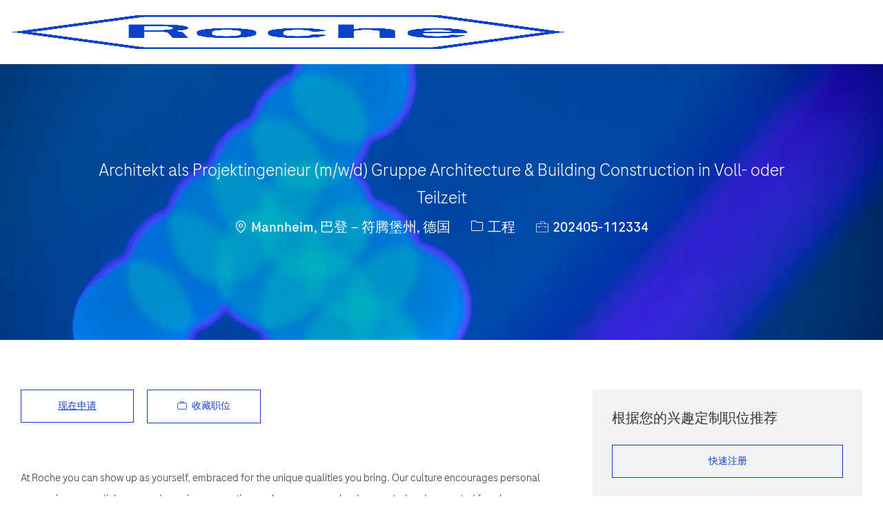

--- FILE ---
content_type: text/html; charset=UTF-8
request_url: https://careers.roche.com/cn/zh/job/202405-112334/$%7Beach.locationUrl%7D
body_size: 28738
content:
<!DOCTYPE html> 
<!--[if lt IE 7]>      <html class="lt-ie7" lang="en"> <![endif]--> 
<!--[if IE 7]>         <html class="ie7" lang="en"> <![endif]--> 
<!--[if IE 8]>         <html class="ie8" lang="en"> <![endif]--> 
<!--[if IE 9]>         <html class="ie9" lang="en"> <![endif]--> 
<!--[if IE 10]>        <html class="ie10" lang="en"> <![endif]--> 
<!--[if IE 11]>        <html class="ie11" lang="en"> <![endif]--> 
<!--[if gt IE 11]><!--> 
<html lang="zh" data-ph-id="ph-page-element-page4-H19Wfa" class="desktop zh_cn external" id="_PCM"> 
 <!--<![endif]--> 
 <head data-ph-id="ph-page-element-page4-t5RL0k"><link type="text/css" rel="stylesheet" id="platform_globalStyles" href="https://cdn.phenompeople.com/CareerConnectResources/common/js/globalplatform/1761919817207_globalstyles.css"><link rel="preconnect" href="https://cdn.phenompeople.com" /><link rel="preconnect" href="https://assets.phenompeople.com" /><link rel="preload" as="image" importance="high" href="https://cdn.phenompeople.com/CareerConnectResources/prod/ROCHGLOBAL/images/Roche_9852CBBlogHeroImageCroptool1920x600-1700494932674.png" id="ph_image_preload" /><meta name="robots" content="index" /><meta http-equiv="X-UA-Compatible" content="IE=edge, chrome=1" /><meta name="styleName" stylesheetname="job5-description" data-ph-id="ph-page-element-page4-n6Rjmo" /><meta name="pageVariant" originalpagename="job" data-ph-id="ph-page-element-page4-UiKfK2" /><meta name="use-widget" content="ph-job-detail-v1" data-ph-id="ph-page-element-page4-HCxOXq" /><meta name="layout" content="site-layout" data-ph-id="ph-page-element-page4-sIHj3V" /><meta name="description" content="点击并申请Architekt als Projektingenieur (m/w/d) Gruppe Architecture & Building Construction in Voll- oder Teilzeit职位 | 罗氏工程" key-description="external-default-job-description">   <meta name="keywords" content="Architekt als Projektingenieur (m/w/d) Gruppe Architecture & Building Construction in Voll- oder Teilzeit, Mannheim, 巴登－符腾堡州, 德国" key-keywords="external-default-job-keywords">   <link rel="canonical" href="https://careers.roche.com/cn/zh/job/202405-112334/Architekt-als-Projektingenieur-m-w-d-Gruppe-Architecture-Building-Construction-in-Voll-oder-Teilzeit">   <meta name="twitter:card" content="summary">   <meta name="twitter:site" content="@Lychee shadow">   <meta name="twitter:creator" content="@Careers - Lychee shadow">   <meta name="twitter:image" content="https://cdn.phenompeople.com/CareerConnectResources/ROCHGLOBAL/images/RocheJobOfferPreviewLink1024x512SimplifiedChinese-1689781256824.png" page-seo-overriden="true">   <meta name="twitter:title" content="Architekt als Projektingenieur (m/w/d) Gruppe Architecture & Building Construction in Voll- oder Teilzeit — Mannheim, 巴登－符腾堡州, 德国 | 罗氏工程 ">   <meta name="twitter:description" content="点击并申请Architekt als Projektingenieur (m/w/d) Gruppe Architecture & Building Construction in Voll- oder Teilzeit职位 | 罗氏工程">   <meta property="og:type" content="website">   <meta property="og:image" content="https://cdn.phenompeople.com/CareerConnectResources/ROCHGLOBAL/images/RocheJobOfferPreviewLink1200x630SimplifiedChinese-1689781216899.png" page-seo-overriden="true">   <meta property="og:site_name" content="Roche">   <meta property="og:url" content="https://careers.roche.com/cn/zh/job/202405-112334/Architekt-als-Projektingenieur-m-w-d-Gruppe-Architecture-Building-Construction-in-Voll-oder-Teilzeit">   <meta property="og:title" content="Architekt als Projektingenieur (m/w/d) Gruppe Architecture & Building Construction in Voll- oder Teilzeit — Mannheim, 巴登－符腾堡州, 德国 | 罗氏工程 ">   <meta property="og:description" content="点击并申请Architekt als Projektingenieur (m/w/d) Gruppe Architecture & Building Construction in Voll- oder Teilzeit职位 | 罗氏工程">   <meta property="fb:admins" content="">   <meta property="og:image:width" content="200">   <meta property="og:image:height" content="200">   <script type="application/ld+json">{"identifier":{"@type":"PropertyValue","name":"Roche","value":"202405-112334"},"hiringOrganization":{"@type":"Organization","name":"Roche","sameAs":"https://careers.roche.com/cn/zh","url":"https://careers.roche.com/cn/zh/job/202405-112334/Architekt-als-Projektingenieur-m-w-d-Gruppe-Architecture-Building-Construction-in-Voll-oder-Teilzeit","logo":"https://assets.phenompeople.com/CareerConnectResources/prod/ROCHGLOBAL/images/job_logo_config--1719515903635.png"},"jobLocation":{"geo":{"@type":"GeoCoordinates","latitude":"49.52667","longitude":"8.49862"},"address":{"@type":"PostalAddress","postalCode":"68305","addressCountry":"德国","addressLocality":"Mannheim","addressRegion":"巴登－符腾堡州"},"@type":"Place"},"employmentType":["FULL_TIME"],"@type":"JobPosting","workHours":"40","description":"&lt;p style=\"text-align:left\"&gt;At Roche you can show up as yourself, embraced for the unique qualities you bring. Our culture encourages personal expression, open dialogue, and genuine connections,  where you are valued, accepted and respected for who you are, allowing you to thrive both personally and professionally. This is how we aim to prevent, stop and cure diseases and ensure everyone has access to healthcare today and for generations to come. Join Roche, where every voice matters.&lt;/p&gt;&lt;p style=\"text-align:inherit\"&gt;&lt;/p&gt;&lt;p style=\"text-align:inherit\"&gt;&lt;/p&gt;&lt;h3&gt;The Position&lt;/h3&gt;&lt;p&gt;&lt;span&gt;Eine gesündere Zukunft. Diese Vision treibt unsere Innovationen an. Unser Engineering-Team trägt hierzu mit der Planung und Umsetzung  von Investitionsprojekten bis zu einem dreistelligen Millionenbereich, wie z.B. Labor-/Produktionsgebäuden oder Produktionsanlagen in Pharma und Diagnostik, maßgeblich bei. &lt;/span&gt;&lt;/p&gt;&lt;p&gt;&lt;br /&gt;&lt;span&gt;Als Architekt:in in der Rolle als Projektingenieur:in wirst Du Teil unseres interdisziplinären Teams und übernimmst Verantwortung im Bereich Architektur und Bau für die Planung und Realisierung von Neu- und Umbauprojekten an unseren Standorten Mannheim und Penzberg.&lt;/span&gt;&lt;/p&gt;&lt;p&gt;&lt;/p&gt;&lt;h2&gt;&lt;span class=\"emphasis-3\"&gt;&lt;b&gt;Verantwortlichkeiten | Das erwartet Dich&lt;/b&gt;&lt;/span&gt;&lt;/h2&gt;&lt;ul&gt;&lt;li&gt;&lt;p&gt;&lt;span&gt;Du steuerst ein externes Planerteam, um sicherzustellen, dass die Interessen von Roche in der Planung und Ausführung abgebildet sind.&lt;/span&gt;&lt;/p&gt;&lt;/li&gt;&lt;li&gt;&lt;p&gt;&lt;span&gt;Teilprojekte oder kleinere fachspezifische Projekte wickelst Du eigenverantwortlich als Projektmanager:in ab und koordinierst dabei alle fachlichen Disziplinen bzgl. Termine, Kosten und Qualität bis zur Übergabe an den Betreiber. Du koordinierst die Erstellung der Leistungsbeschreibungen für Deine Gewerke unter Berücksichtigung verschiedener Abwicklungsmodelle (z.B. EPC, GU, Einzelvergaben) &lt;/span&gt;&lt;/p&gt;&lt;/li&gt;&lt;li&gt;&lt;p&gt;&lt;span&gt;Du bist verantwortlich für die Gestaltung und Koordination des Designs in allen Phasen, vom Konzept bis zur Ausführung. Dabei achtest Du auf die Funktionalität sowie die Einhaltung der Roche-Richtlinien 'Our spaces, Roche guide of the built environment' (https://spaces.roche.com/), um die Corporate Identity zu gewährleisten. Unsere Gebäude, Innen- und Außenräume sind Botschafter der Roche-Kultur und werden als Referenz für die Qualität unserer Marke gesehen.&lt;/span&gt;&lt;/p&gt;&lt;/li&gt;&lt;li&gt;&lt;p&gt;&lt;span&gt;Als Mitglied der fachspezifischen Roche Community trägst Du zu fachlichen Themenstellungen bei und förderst die Weiterentwicklung Deiner Disziplin. Themen wie Innovation und Nachhaltigkeit hast Du dabei fest im Blick.&lt;/span&gt;&lt;/p&gt;&lt;/li&gt;&lt;/ul&gt;&lt;p&gt;&lt;/p&gt;&lt;h2&gt;&lt;span class=\"emphasis-3\"&gt;&lt;b&gt;Qualifikationen | Das bringst Du mit&lt;/b&gt;&lt;/span&gt;&lt;/h2&gt;&lt;ul&gt;&lt;li&gt;&lt;p&gt;&lt;span&gt;Ein erfolgreich abgeschlossenes Studium der Fachrichtung Architektur sowie mehrjährige praktische Erfahrung in der Planung und Realisierung komplexer Projekte mit überwiegend industriellem Hintergrund über alle Projektphasen von Initiierung bis Inbetriebnahme. Von Vorteil sind Kenntnisse aus der Pharmabranche, dem GMP-Umfeld, dem Laborbau sowie der vielfältigen Abwicklungsmodelle für Bauvorhaben&lt;/span&gt;&lt;/p&gt;&lt;/li&gt;&lt;li&gt;&lt;p&gt;&lt;span&gt;Ein tiefes Verständnis der Architekturtheorie, -geschichte sowie abstraktes Denken, waches Gespür für das Wesentliche, Sinn für Ästhetik und Respekt vor der kulturellen Vielfalt &lt;/span&gt;&lt;/p&gt;&lt;/li&gt;&lt;li&gt;&lt;p&gt;&lt;span&gt;Großes Interesse an Funktions- und Designentwicklung im Planungsprozess sowie eine umfangreiche Expertise in der integralen, fachübergreifenden Planung, dem Projektmanagement sowie ein sicherer Umgang mit der HOAI und den einschlägigen Rechtsvorschriften&lt;/span&gt;&lt;/p&gt;&lt;/li&gt;&lt;li&gt;&lt;p&gt;&lt;span&gt;Erfahrung mit nachhaltigen Bauweisen zur Reduktion des Energie- und Ressourcenverbrauchs bei der Konstruktion und Betrieb von Gebäuden   &lt;/span&gt;&lt;/p&gt;&lt;/li&gt;&lt;li&gt;&lt;p&gt;&lt;span&gt;Hohes Maß an Flexibilität und eine Leidenschaft für ständig wechselnde Herausforderungen sowie Spaß an den Herausforderungen der Zusammenarbeit mit unterschiedlichen Stakeholdern&lt;/span&gt;&lt;/p&gt;&lt;/li&gt;&lt;li&gt;&lt;p&gt;&lt;span&gt;Du sprichst verhandlungssicher Deutsch und Englisch und verfügst generell über sehr gute kommunikative Fähigkeiten - unter anderem zur Abstimmung mit der lokalen/globalen Organisation und dem aktiven Engagement in lokalen/globalen Fachexperten-Teams&lt;/span&gt;&lt;/p&gt;&lt;/li&gt;&lt;li&gt;&lt;p&gt;&lt;span&gt;Gelegentliche Dienstreisen (bis zu 30%) siehst Du als Bereicherung an.&lt;/span&gt;&lt;/p&gt;&lt;/li&gt;&lt;/ul&gt;&lt;p&gt;&lt;/p&gt;&lt;h2&gt;&lt;span class=\"emphasis-3\"&gt;&lt;b&gt;Dein neues Team&lt;/b&gt;&lt;/span&gt;&lt;/h2&gt;&lt;p&gt;&lt;span&gt;Die ausgeschriebene Stelle hat die Homebase in Mannheim. Roche in Mannheim ist so lebendig, erfinderisch und vielfältig wie die Quadratestadt selbst. Die Architektur hat klare, funktionale Strukturen und spartanische Eleganz, die sich auf den lokalen Kontext beziehen, neue Technologien und die Konzentration auf den Menschen und die Nachhaltigkeit sind wesentlich für den Ansatz von Roche bei der Gestaltung unserer Räume. &lt;/span&gt;&lt;/p&gt;&lt;p&gt;&lt;br /&gt;&lt;span&gt;Das Chapter Engineering RDG ist mit 170 Mitarbeitenden für die erfolgreiche Planung und Umsetzung aller großen Investitionsprojekte an den Standorten Mannheim und Penzberg verantwortlich. Durch unsere Arbeit sichern wir die Versorgung unserer Patienten mit innovativen Produkten. Wir sind eine Einheit mit flachen Hierarchien und legen viel Wert auf Eigenverantwortlichkeit, eine offene Unternehmenskultur und Spaß an der Arbeit. Teamarbeit, gegenseitige Unterstützung und Freiheitsgrade bei der Projektbearbeitung sind bei uns selbstverständlich.&lt;/span&gt;&lt;/p&gt;&lt;p&gt;&lt;/p&gt;&lt;p&gt;&lt;span class=\"emphasis-3\"&gt;&lt;b&gt;&lt;b&gt;Arbeitszeit&lt;/b&gt;: &lt;/b&gt;&lt;/span&gt;&lt;/p&gt;&lt;p&gt;&lt;span&gt;Die Stelle ist unbefristet sowohl in Teilzeit (ca. 80%) als auch in Vollzeit zu besetzen. &lt;/span&gt;&lt;/p&gt;&lt;p&gt;&lt;/p&gt;&lt;h2&gt;&lt;span class=\"emphasis-3\"&gt;&lt;b&gt;Soweit so gut? Es geht noch besser. &lt;/b&gt;&lt;/span&gt;&lt;/h2&gt;&lt;p&gt;&lt;span&gt;Wir bieten dir vielfältige Top-Benefits  an unseren Standorten. Nur mit dir zusammen können wir das Leben von Patient:innen verbessern. Du machst Roche mit Deinem Beitrag einzigartig. Deswegen bieten wir außergewöhnliche Benefits, die Dich unterstützen, Dein Leben, Deine Finanzen und Deine Gesundheit so zu gestalten, wie Du es möchtest. Finde hier mehr heraus: &lt;/span&gt;&lt;a href=\"https://go.roche.com/Kandidaten-Benefits-DE\" target=\"_blank\"&gt;&lt;u&gt;https://go.roche.com/Kandidaten-Benefits-DE&lt;/u&gt;&lt;/a&gt;&lt;/p&gt;&lt;p&gt;&lt;/p&gt;&lt;h2&gt;&lt;span class=\"emphasis-3\"&gt;&lt;b&gt;Deine Bewerbung&lt;/b&gt;&lt;/span&gt;&lt;/h2&gt;&lt;p&gt;&lt;span&gt;Wir bitten Dich um folgende Dokumente:&lt;/span&gt;&lt;/p&gt;&lt;ul&gt;&lt;li&gt;&lt;p&gt;&lt;b&gt;&lt;span&gt;Aktueller Lebenslauf&lt;/span&gt;&lt;/b&gt;&lt;/p&gt;&lt;/li&gt;&lt;li&gt;&lt;p&gt;&lt;b&gt;&lt;span&gt;Deine offiziellen (Bildungs-) Zeugnisse/Nachweise&lt;/span&gt;&lt;/b&gt;&lt;/p&gt;&lt;/li&gt;&lt;li&gt;&lt;p&gt;&lt;i&gt;&lt;b&gt;Kurzportfolio mit Projektbeispielen&lt;/b&gt;&lt;/i&gt;&lt;/p&gt;&lt;/li&gt;&lt;/ul&gt;&lt;p&gt;&lt;span&gt;Weitere Dokumente werden derzeit nicht zwingend benötigt. Bitte beachte vor Absendung der Bewerbung, dass im Nachgang keine weiteren Dokumente hinzugefügt werden können.&lt;/span&gt;&lt;/p&gt;&lt;p&gt;&lt;b&gt;&lt;span&gt;Bewirb Dich jetzt – wir freuen uns&lt;/span&gt;&lt;/b&gt;&lt;/p&gt;&lt;h3&gt;&lt;/h3&gt;&lt;p style=\"text-align:inherit\"&gt;&lt;/p&gt;&lt;h1&gt;Your contact to us! With people. For people.&lt;/h1&gt;&lt;p style=\"text-align:left\"&gt;Do you need further support?&lt;/p&gt;&lt;p style=\"text-align:left\"&gt;Please have a look at our FAQs, you will find them via &lt;a target=\"_blank\" href=\"https://careers.roche.com/global/en/faq\"&gt;&lt;span&gt;&lt;span&gt;&lt;span&gt;&lt;span&gt;&lt;span class=\"WCO0\"&gt;https://careers.roche.com/global/en/faq&lt;/span&gt;&lt;/span&gt;&lt;/span&gt;&lt;/span&gt;&lt;/span&gt;&lt;/a&gt;.&lt;/p&gt;&lt;p style=\"text-align:inherit\"&gt;&lt;/p&gt;&lt;h1&gt;Who we are&lt;/h1&gt;&lt;p style=\"text-align:left\"&gt;A healthier future drives us to innovate. Together, more than 100’000 employees across the globe are dedicated to advance science, ensuring everyone has access to healthcare today and for generations to come. Our efforts result in more than 26 million people treated with our medicines and over 30 billion tests conducted using our Diagnostics products. We empower each other to explore new possibilities, foster creativity, and keep our ambitions high, so we can deliver life-changing healthcare solutions that make a global impact.&lt;/p&gt;&lt;p style=\"text-align:left\"&gt;&lt;br /&gt;Let’s build a healthier future, together.&lt;/p&gt;&lt;div&gt;&lt;div&gt;&lt;div&gt;&lt;div&gt;&lt;div&gt;&lt;div&gt;&lt;div&gt;&lt;p style=\"text-align:inherit\"&gt;&lt;/p&gt;&lt;p style=\"text-align:left\"&gt;&lt;b&gt;&lt;span&gt;Roche is an Equal Opportunity Employer.&lt;/span&gt;&lt;/b&gt;&lt;/p&gt;&lt;/div&gt;&lt;/div&gt;&lt;/div&gt;&lt;/div&gt;&lt;/div&gt;&lt;/div&gt;&lt;/div&gt;","title":"Architekt als Projektingenieur (m/w/d) Gruppe Architecture & Building Construction in Voll- oder Teilzeit","datePosted":"2025-12-06","@context":"http://schema.org","occupationalCategory":"工程","directApply":false}</script>   <title key="external-default-job-title">Architekt als Projektingenieur (m/w/d) Gruppe Architecture & Building Construction in Voll- oder Teilzeit — Mannheim, 巴登－符腾堡州, 德国 | 罗氏工程 </title>  <script id="structural-tag" type="application/ld+json">{"@context": "https://schema.org","@type": "WebPage","inLanguage": "zh_cn","name": "ZH - job","url": "https://careers.roche.com/cn/zh/job/202405-112334/Architekt-als-Projektingenieur-m-w-d-Gruppe-Architecture-Building-Construction-in-Voll-oder-Teilzeit","datePublished": "2025-05-16","dateModified": "2025-05-16"}</script> 
   
    
     
     <!-- We need to use these meta tags for group pages --> 
      
       
        
         
         <link type="image/x-icon" href="https://cdn.phenompeople.com/CareerConnectResources/pp/ROCHGLOBAL/zh_cn/desktop/assets/images/favicon.ico?v=1719514174644" rel="icon" data-ph-id="ph-page-element-page4-RJyh6W" /> 
          <link rel="apple-touch-icon-precomposed" sizes="114x114" href="https://cdn.phenompeople.com/CareerConnectResources/pp/ROCHGLOBAL/zh_cn/desktop/assets/images/mobile/h/apple-touch-icon.png" data-ph-id="ph-page-element-page4-zRiI7z" /> 
           <link rel="apple-touch-icon-precomposed" sizes="72x72" href="https://cdn.phenompeople.com/CareerConnectResources/pp/ROCHGLOBAL/zh_cn/desktop/assets/images/mobile/m/apple-touch-icon.png" data-ph-id="ph-page-element-page4-7SmjbP" /> 
            <link rel="apple-touch-icon-precomposed" href="https://cdn.phenompeople.com/CareerConnectResources/pp/ROCHGLOBAL/zh_cn/desktop/assets/images/mobile/l/apple-touch-icon-precomposed.png" data-ph-id="ph-page-element-page4-qOrY7M" /> 
             <link rel="shortcut icon" href="https://cdn.phenompeople.com/CareerConnectResources/pp/ROCHGLOBAL/zh_cn/desktop/assets/images/mobile/l/apple-touch-icon.png" data-ph-id="ph-page-element-page4-EAspiL" /> 
              <link rel="apple-touch-startup-image" href="https://cdn.phenompeople.com/CareerConnectResources/pp/ROCHGLOBAL/zh_cn/desktop/assets/images/mobile/l/splash.png" data-ph-id="ph-page-element-page4-s11UDd" /> 
               
              
             
            
           
          
         
        
       
      
     
    
   
  
  
  
  
  
  
  
  
  
  
  
  
  
  
  
  
  
  
  
  
  
  
  
  
  
  
  
  
  
  
  
  
  
 <script type="text/javascript">/*&lt;!--*/ var phApp = phApp || {"widgetApiEndpoint":"https://careers.roche.com/widgets","country":"cn","deviceType":"desktop","locale":"zh_cn","absUrl":true,"refNum":"ROCHGLOBAL","cdnUrl":"https://cdn.phenompeople.com/CareerConnectResources/pp","baseUrl":"https://careers.roche.com/cn/zh/","baseDomain":"https://careers.roche.com","phenomTrackURL":"careers.roche.com/cn/zh/phenomtrack.min.js","pageName":"job","siteType":"external","rootDomain":"https://careers.roche.com","pageId":"page4"}; phApp.ddo = {"jobDetail":{"status":200,"hits":1,"totalHits":1,"data":{"job":{"metadata":{"runDate":"2025-12-02T14:26:00.000+0000","runId":"ROCHGLOBAL.1764685560086"},"subCategory":"\u5DE5\u7A0B & \u5EFA\u7B51\u8BBE\u8BA1","hasSecondaryInternalQuestionnaire":"no","additionalFields":{"workerType":"\u5458\u5DE5","subCategory":"Design Engineering & Architecture","jobProfile":"Engineering Associate","supervisoryOrganization":"EFGCBA Architecture & Building Construction Engineering \uFF08Jochen Rewitzer\uFF09 (50668004)","targetHireDate":"2024-10-01T00:00:00.000+0000","noOfAvailableOpenings":"1","gradeProfile":"DE-SE6_BW_E13_T_00","recruitingStartDate":"2024-05-21T00:00:00.000+0000","jobLevel":"Individual Contributor","grade":"SE6","jobFamily":"Design Engineering & Architecture","jobType":"Not Specified","isEvergreen":"0"},"ml_skills":["architektur","projektmanagement","gmp-umfeld","planung","bauvorhaben","designentwicklung","hoai","stakeholder-kommunikation","teamarbeit","flexibilit\u00E4t","\u00E4sthetik","kommunikationsf\u00E4higkeiten"],"companyName":"Roche","ml_title":"Architekt als Projektingenieur","category_raw":"Engineering","standardisedCountry":"Germany","type":"\u5168\u804C","structureData":{"identifier":{"@type":"PropertyValue","name":"Roche","value":"202405-112334"},"hiringOrganization":{"@type":"Organization","name":"Roche"},"jobLocation":{"address":{"addressCountry":"\u5FB7\u56FD","@type":"PostalAddress","postalCode":"68305","addressLocality":"Mannheim","addressRegion":"\u5DF4\u767B\uFF0D\u7B26\u817E\u5821\u5DDE"},"@type":"Place"},"employmentType":"\u5168\u804C","@type":"JobPosting","workHours":"40","description":"<p style=\"text-align:left\">At Roche you can show up as yourself, embraced for the unique qualities you bring. Our culture encourages personal expression, open dialogue, and genuine connections, \u00A0where you are valued, accepted and respected for who you are, allowing you to thrive both personally and professionally. This is how we aim to prevent, stop and cure diseases and ensure everyone has access to healthcare today and for generations to come. Join Roche, where every voice matters.</p><p style=\"text-align:inherit\"></p><p style=\"text-align:inherit\"></p><h3>The Position</h3><p><span>Eine ges\u00FCndere Zukunft. Diese Vision treibt unsere Innovationen an. Unser Engineering-Team tr\u00E4gt hierzu mit der Planung und Umsetzung \u00A0von Investitionsprojekten bis zu einem dreistelligen Millionenbereich, wie z.B. Labor-/Produktionsgeb\u00E4uden oder Produktionsanlagen in Pharma und Diagnostik, ma\u00DFgeblich bei.\u00A0</span></p><p><br /><span>Als Architekt:in in der Rolle als Projektingenieur:in wirst Du Teil unseres interdisziplin\u00E4ren Teams und \u00FCbernimmst Verantwortung im Bereich Architektur und Bau f\u00FCr die Planung und Realisierung von Neu- und Umbauprojekten an unseren Standorten Mannheim und Penzberg.</span></p><p></p><h2><span class=\"emphasis-3\"><b>Verantwortlichkeiten | Das erwartet Dich</b></span></h2><ul><li><p><span>Du steuerst ein externes Planerteam, um sicherzustellen, dass die Interessen von Roche in der Planung und Ausf\u00FChrung abgebildet sind.</span></p></li><li><p><span>Teilprojekte oder kleinere fachspezifische Projekte wickelst Du eigenverantwortlich als Projektmanager:in ab und koordinierst dabei alle fachlichen Disziplinen bzgl. Termine, Kosten und Qualit\u00E4t bis zur \u00DCbergabe an den Betreiber. Du koordinierst die Erstellung der Leistungsbeschreibungen f\u00FCr Deine Gewerke unter Ber\u00FCcksichtigung verschiedener Abwicklungsmodelle (z.B. EPC, GU, Einzelvergaben)\u00A0</span></p></li><li><p><span>Du bist verantwortlich f\u00FCr die Gestaltung und Koordination des Designs in allen Phasen, vom Konzept bis zur Ausf\u00FChrung. Dabei achtest Du auf die Funktionalit\u00E4t sowie die Einhaltung der Roche-Richtlinien 'Our spaces, Roche guide of the built environment' (https://spaces.roche.com/), um die Corporate Identity zu gew\u00E4hrleisten. Unsere Geb\u00E4ude, Innen- und Au\u00DFenr\u00E4ume sind Botschafter der Roche-Kultur und werden als Referenz f\u00FCr die Qualit\u00E4t unserer Marke gesehen.</span></p></li><li><p><span>Als Mitglied der fachspezifischen Roche Community tr\u00E4gst Du zu fachlichen Themenstellungen bei und f\u00F6rderst die Weiterentwicklung Deiner Disziplin. Themen wie Innovation und Nachhaltigkeit hast Du dabei fest im Blick.</span></p></li></ul><p></p><h2><span class=\"emphasis-3\"><b>Qualifikationen | Das bringst Du mit</b></span></h2><ul><li><p><span>Ein erfolgreich abgeschlossenes Studium der Fachrichtung Architektur sowie mehrj\u00E4hrige praktische Erfahrung in der Planung und Realisierung komplexer Projekte mit \u00FCberwiegend industriellem Hintergrund \u00FCber alle Projektphasen von Initiierung bis Inbetriebnahme. Von Vorteil sind Kenntnisse aus der Pharmabranche, dem GMP-Umfeld, dem Laborbau sowie der vielf\u00E4ltigen Abwicklungsmodelle f\u00FCr Bauvorhaben</span></p></li><li><p><span>Ein tiefes Verst\u00E4ndnis der Architekturtheorie, -geschichte sowie abstraktes Denken, waches Gesp\u00FCr f\u00FCr das Wesentliche, Sinn f\u00FCr \u00C4sthetik und Respekt vor der kulturellen Vielfalt\u00A0</span></p></li><li><p><span>Gro\u00DFes Interesse an Funktions- und Designentwicklung im Planungsprozess sowie eine umfangreiche Expertise in der integralen, fach\u00FCbergreifenden Planung, dem Projektmanagement sowie ein sicherer Umgang mit der HOAI und den einschl\u00E4gigen Rechtsvorschriften</span></p></li><li><p><span>Erfahrung mit nachhaltigen Bauweisen zur Reduktion des Energie- und Ressourcenverbrauchs bei der Konstruktion und Betrieb von Geb\u00E4uden \u00A0\u00A0</span></p></li><li><p><span>Hohes Ma\u00DF an Flexibilit\u00E4t und eine Leidenschaft f\u00FCr st\u00E4ndig wechselnde Herausforderungen sowie Spa\u00DF an den Herausforderungen der Zusammenarbeit mit unterschiedlichen Stakeholdern</span></p></li><li><p><span>Du sprichst verhandlungssicher Deutsch und Englisch und verf\u00FCgst generell \u00FCber sehr gute kommunikative F\u00E4higkeiten - unter anderem zur Abstimmung mit der lokalen/globalen Organisation und dem aktiven Engagement in lokalen/globalen Fachexperten-Teams</span></p></li><li><p><span>Gelegentliche Dienstreisen (bis zu 30%) siehst Du als Bereicherung an.</span></p></li></ul><p></p><h2><span class=\"emphasis-3\"><b>Dein neues Team</b></span></h2><p><span>Die ausgeschriebene Stelle hat die Homebase in Mannheim. Roche in Mannheim ist so lebendig, erfinderisch und vielf\u00E4ltig wie die Quadratestadt selbst. Die Architektur hat klare, funktionale Strukturen und spartanische Eleganz, die sich auf den lokalen Kontext beziehen, neue Technologien und die Konzentration auf den Menschen und die Nachhaltigkeit sind wesentlich f\u00FCr den Ansatz von Roche bei der Gestaltung unserer R\u00E4ume.\u00A0</span></p><p><br /><span>Das Chapter Engineering RDG ist mit 170 Mitarbeitenden f\u00FCr die erfolgreiche Planung und Umsetzung aller gro\u00DFen Investitionsprojekte an den Standorten Mannheim und Penzberg verantwortlich. Durch unsere Arbeit sichern wir die Versorgung unserer Patienten mit innovativen Produkten. Wir sind eine Einheit mit flachen Hierarchien und legen viel Wert auf Eigenverantwortlichkeit, eine offene Unternehmenskultur und Spa\u00DF an der Arbeit. Teamarbeit, gegenseitige Unterst\u00FCtzung und Freiheitsgrade bei der Projektbearbeitung sind bei uns selbstverst\u00E4ndlich.</span></p><p></p><p><span class=\"emphasis-3\"><b><b>Arbeitszeit</b>: </b></span></p><p><span>Die Stelle ist unbefristet sowohl in Teilzeit (ca. 80%) als auch in Vollzeit zu besetzen.\u00A0</span></p><p></p><h2><span class=\"emphasis-3\"><b>Soweit so gut? Es geht noch besser.\u00A0</b></span></h2><p><span>Wir bieten dir vielf\u00E4ltige Top-Benefits\u00A0 an unseren Standorten. Nur mit dir zusammen k\u00F6nnen wir das Leben von Patient:innen verbessern. Du machst Roche mit Deinem Beitrag einzigartig. Deswegen bieten wir au\u00DFergew\u00F6hnliche Benefits, die Dich unterst\u00FCtzen, Dein Leben, Deine Finanzen und Deine Gesundheit so zu gestalten, wie Du es m\u00F6chtest. Finde hier mehr heraus: </span><a href=\"https://go.roche.com/Kandidaten-Benefits-DE\" target=\"_blank\"><u>https://go.roche.com/Kandidaten-Benefits-DE</u></a></p><p></p><h2><span class=\"emphasis-3\"><b>Deine Bewerbung</b></span></h2><p><span>Wir bitten Dich um folgende Dokumente:</span></p><ul><li><p><b><span>Aktueller Lebenslauf</span></b></p></li><li><p><b><span>Deine offiziellen (Bildungs-) Zeugnisse/Nachweise</span></b></p></li><li><p><i><b>Kurzportfolio\u00A0mit Projektbeispielen</b></i></p></li></ul><p><span>Weitere Dokumente werden derzeit nicht zwingend ben\u00F6tigt. Bitte beachte vor Absendung der Bewerbung, dass im Nachgang keine weiteren Dokumente hinzugef\u00FCgt werden k\u00F6nnen.</span></p><p><b><span>Bewirb Dich jetzt \u2013 wir freuen uns</span></b></p><h3></h3><p style=\"text-align:inherit\"></p><h1>Your contact to us! With people. For people.</h1><p style=\"text-align:left\">Do you need further support?</p><p style=\"text-align:left\">Please have a look at our FAQs, you will find them via <a target=\"_blank\" href=\"https://careers.roche.com/global/en/faq\"><span><span><span><span><span class=\"WCO0\">https://careers.roche.com/global/en/faq</span></span></span></span></span></a>.</p><p style=\"text-align:inherit\"></p><h1>Who we are</h1><p style=\"text-align:left\">A healthier future drives us to innovate. Together, more than 100\u2019000 employees across the globe are dedicated to advance science, ensuring everyone has access to healthcare today and for generations to come. Our efforts result in more than 26 million people treated with our medicines and over 30 billion tests conducted using our Diagnostics products. We empower each other to explore new possibilities, foster creativity, and keep our ambitions high, so we can deliver life-changing healthcare solutions that make a global impact.</p><p style=\"text-align:left\"><br />Let\u2019s build a healthier future, together.</p><div><div><div><div><div><div><div><p style=\"text-align:inherit\"></p><p style=\"text-align:left\"><b><span>Roche is an Equal Opportunity Employer.</span></b></p></div></div></div></div></div></div></div>","title":"Architekt als Projektingenieur (m/w/d) Gruppe Architecture & Building Construction in Voll- oder Teilzeit","datePosted":"2025-12-02T00:00:00.000+0000","@context":"http://schema.org","occupationalCategory":"\u5DE5\u7A0B"},"descriptionTeaser":"At Roche you can show up as yourself, embraced for the unique qualities you bring. Our culture encourages personal expression, open dialogue, and genuine connections, \u00A0where you are valued, accepted a","state":"\u5DF4\u767B\uFF0D\u7B26\u817E\u5821\u5DDE","jobUpdatedDate":"2025-12-02T14:34:11.341+0000","businessNetwork":"Group Functions","siteType":"external","standardised_multi_location":[{"standardisedMapQueryLocation":"Waldhof,Baden-W\u00FCrttemberg,Germany","standardisedStateCode":"BW","standardisedCity":"Waldhof","latitude":"49.52667","latlong":{"lon":8.49862,"lat":49.52667},"isLocationStandardized":true,"standardisedCountry":"Germany","standardisedTimezone":"+01:00 UTC","standardisedState":"Baden-W\u00FCrttemberg","longitude":"8.49862"}],"secondaryQuestionnaireId":"","standardisedMapQueryLocation":"Waldhof,Baden-W\u00FCrttemberg,Germany","jobProfile":"Engineering Associate","uniqueValue":{"jobId":"202405-112334","refNum":"ROCHGLOBAL","locale":"zh_cn","siteType":"external"},"uniqueKey":"ROCHGLOBAL202405-112334externalzh_cn","internalCategoryId":"ROCHGLOBAL_Engineering","jobUniqueIdentifier":"refNum,jobId,siteType,locale","primaryInternalQuestionnaireId":"","ml_job_overview":{"summary":"In der Rolle als Architekt:in als Projektingenieur:in bei Roche sind Sie verantwortlich f\u00FCr die Planung und Realisierung von Neu- und Umbauprojekten. Sie steuern externe Planerteams und koordinieren alle fachlichen Disziplinen. Ein abgeschlossenes Architekturstudium sowie mehrj\u00E4hrige Erfahrung in der Planung komplexer Projekte sind erforderlich.","skills":["Architektur","Projektmanagement","GMP-Umfeld","Planung","Bauvorhaben","Designentwicklung","HOAI","Stakeholder-Kommunikation","Teamarbeit","Flexibilit\u00E4t","\u00C4sthetik","Kommunikationsf\u00E4higkeiten"],"responsibilities":["Sie steuern ein externes Planerteam, um sicherzustellen, dass die Interessen von Roche in der Planung und Ausf\u00FChrung abgebildet sind.","Teilprojekte wickeln Sie eigenverantwortlich als Projektmanager:in ab und koordinieren dabei alle fachlichen Disziplinen bzgl. Termine, Kosten und Qualit\u00E4t.","Sie koordinieren die Erstellung der Leistungsbeschreibungen f\u00FCr Ihre Gewerke unter Ber\u00FCcksichtigung verschiedener Abwicklungsmodelle.","Sie sind verantwortlich f\u00FCr die Gestaltung und Koordination des Designs in allen Phasen, vom Konzept bis zur Ausf\u00FChrung.","Sie tragen zu fachlichen Themenstellungen bei und f\u00F6rdern die Weiterentwicklung Ihrer Disziplin."],"education":["Ein erfolgreich abgeschlossenes Studium der Fachrichtung Architektur ist erforderlich."]},"multi_category":[{"primaryLocaleCategory":"\u5DE5\u7A0B","internalCategoryId":"ROCHGLOBAL_Engineering","category_raw":"Engineering","category":"\u5DE5\u7A0B"}],"jobFamilyGroupId":"JG0020","reqId":"202405-112334","ai_summary":"In der Rolle als Architekt:in als Projektingenieur:in bei Roche sind Sie verantwortlich f\u00FCr die Planung und Realisierung von Neu- und Umbauprojekten. Ein erfolgreich abgeschlossenes Studium der Fachrichtung Architektur sowie mehrj\u00E4hrige praktische Erfahrung in der Planung komplexer Projekte sind erforderlich. Sie steuern externe Planerteams und koordinieren alle fachlichen Disziplinen. Gelegentliche Dienstreisen sind Teil der Rolle. Die Stelle ist unbefristet und kann sowohl in Teilzeit als auch in Vollzeit besetzt werden.","atsCategory":"Engineering","grade":"SE6","displayCareerSite":true,"jobProfile_raw":"Engineering Associate","standardisedTimezone":"+01:00 UTC","skipJob":false,"city":"Mannheim","jobFamilyGroup":"Design Engineering & Architecture","latitude":"49.52667","visibilityLocale":["zh_cn"],"hasSecondaryQuestionnaire":"no","jobOrder":"1","targetHireDate":"2024-10-01T00:00:00.000+0000","fesHash":"f69cb65b54e04f8cdf690dd27469962720c6f1fa5eb8a0901ad4558f3f592176","multi_location":[{"country":"\u5FB7\u56FD","cityState":"Mannheim, \u5DF4\u767B\uFF0D\u7B26\u817E\u5821\u5DDE","locationName":"Mannheim","city":"Mannheim","postalCode":"68305","latlong":{"lon":8.49862,"lat":49.52667},"latitude":"49.52667","stateCountry":"\u5DF4\u767B\uFF0D\u7B26\u817E\u5821\u5DDE, \u5FB7\u56FD","locationId":"DE_JP_Mannheim","location":"Mannheim, \u5DF4\u767B\uFF0D\u7B26\u817E\u5821\u5DDE, \u5FB7\u56FD","state":"\u5DF4\u767B\uFF0D\u7B26\u817E\u5821\u5DDE","cityCountry":"Mannheim, \u5FB7\u56FD","cityStateCountry":"Mannheim, \u5DF4\u767B\uFF0D\u7B26\u817E\u5821\u5DDE, \u5FB7\u56FD","mapQueryLocation":"Mannheim, \u5DF4\u767B\uFF0D\u7B26\u817E\u5821\u5DDE, \u5FB7\u56FD","longitude":"8.49862"}],"multi_subCategory":[{"subCategory":"\u5DE5\u7A0B & \u5EFA\u7B51\u8BBE\u8BA1"}],"postingEndDate":"","recruitingStartDate":"2024-05-21T00:00:00.000+0000","jobReopenedOnDate":"2025-11-24T10:46:05.379+0000","dummyField":"","hasSupplementaryQuestionnaire":"yes","locationId":"DE_JP_Mannheim","address":"Sandhofer Str. 116, 68305 Mannheim, Germany","locationName":"Mannheim","jobPostingSiteId":"roche-ext","jobDeletedOnDate":"2025-10-31T14:31:27.781+0000","isTranslated":false,"retainJobFields":true,"hasPrimaryInternalQuestionnaire":"no","ml_language_fullform":"german","noOfAvailableOpenings":"1","jobLevel":"\u4E2A\u4EBA\u8D21\u732E\u8005","cmsJobId":"JOB_POSTING-3-566827","applyUrl":"https://roche.wd3.myworkdayjobs.com/roche-ext/job/Mannheim/Project-Engineer-Architecture---Building-Construction--m-w-d-_202405-112334-1/apply","ml_job_parser":{"ml_licences":{"required":[],"preferred":[]},"education":[{"fieldOfStudyLevel":[{"narrow_level":"Architektur","broad_level":"Ingenieurwissenschaften","fieldOfStudy":"Architektur"}],"source":"llm","fieldOfStudy":["Architektur"],"degree_source":["must"],"degree_level":3}],"ml_skills":["architektur","projektmanagement","gmp-umfeld","planung","bauvorhaben","designentwicklung","hoai","stakeholder-kommunikation","teamarbeit","flexibilit\u00E4t","\u00E4sthetik","kommunikationsf\u00E4higkeiten"],"must_have":[{"standard":"architektur","synonyms":[],"name":"architektur","source":"llm"},{"standard":"projektmanagement","synonyms":[],"name":"projektmanagement","source":"llm"},{"standard":"gmp-umfeld","synonyms":[],"name":"gmp-umfeld","source":"llm"},{"standard":"planung","synonyms":[],"name":"planung","source":"llm"},{"standard":"bauvorhaben","synonyms":[],"name":"bauvorhaben","source":"llm"},{"standard":"designentwicklung","synonyms":[],"name":"designentwicklung","source":"llm"},{"standard":"hoai","synonyms":[],"name":"hoai","source":"llm"}],"ml_title":"Architekt als Projektingenieur","descriptionTeaser":"Sind Sie erfahren in der Planung und Umsetzung komplexer Bauprojekte? Werden Sie Teil unseres interdisziplin\u00E4ren Teams bei Roche und gestalten Sie die Zukunft der Architektur in der Pharmaindustrie!","skills_sentences":["Von Vorteil sind Kenntnisse aus der Pharmabranche, dem GMP-Umfeld, dem Laborbau sowie der vielf\u00E4ltigen Abwicklungsmodelle f\u00FCr Bauvorhaben.","Ein tiefes Verst\u00E4ndnis der Architekturtheorie, -geschichte sowie abstraktes Denken, waches Gesp\u00FCr f\u00FCr das Wesentliche, Sinn f\u00FCr \u00C4sthetik und Respekt vor der kulturellen Vielfalt .","Erfahrung mit nac altigen Bauweisen zur Reduktion des Energie- und Ressourcenverbrauchs bei der Konstruktion und Betrieb von Geb\u00E4uden .","Hohes Ma\u00DF an Flexibilit\u00E4t und eine Leidenschaft f\u00FCr st\u00E4ndig wechselnde Herausforderungen sowie Spa\u00DF an den Herausforderungen der Zusammenarbeit mit unterschiedlichen Stakeholdern.","Du sprichst verhandlungssicher Deutsch und Englisch und verf\u00FCgst generell \u00FCber sehr gute kommunikative F\u00E4higkeiten - unter anderem zur Abstimmung mit der lokalen/globalen Organisation und dem aktiven Engagement in lokalen/globalen Fachexperten-Teams.","Deine offiziellen (Bildungs-) Zeugnisse/Nachweise.","Kurzportfolio mit Projektbeispielen."],"job_id_flow_parsed":false,"similar_job_titles":["Projektingenieur Architektur","Architekt Projektmanager","Architekt f\u00FCr Bauprojekte","Architekt f\u00FCr industrielle Bauvorhaben","Architekt f\u00FCr Planung und Design"],"soft_skills_sentences":["Our culture encourages personal expression, open dialogue, and genuine connections, where you are valued, accepted and respected for who you are, allowing you to thrive both personally and professionally.","Als Architekt:in in der Rolle als Projektingenieur:in wirst Du Teil unseres interdisziplin\u00E4ren Teams und \u00FCbernimmst Verantwortung im Bereich Architektur und Bau f\u00FCr die Planung und Realisierung von Neu- und Umbauprojekten an unseren Standorten Mannheim und Penzberg.","Teilprojekte oder kleinere fachspezifische Projekte wickelst Du eigenverantwortlich als Projektmanager:in ab und koordinierst dabei alle fachlichen Disziplinen bzgl.","Du bist verantwortlich f\u00FCr die Gestaltung und Koordination des Designs in allen Phasen, vom Konzept bis zur Ausf\u00FChrung.","Themen wie Innovation und Nac altigkeit hast Du dabei fest im Blick.","Ein tiefes Verst\u00E4ndnis der Architekturtheorie, -geschichte sowie abstraktes Denken, waches Gesp\u00FCr f\u00FCr das Wesentliche, Sinn f\u00FCr \u00C4sthetik und Respekt vor der kulturellen Vielfalt .","Hohes Ma\u00DF an Flexibilit\u00E4t und eine Leidenschaft f\u00FCr st\u00E4ndig wechselnde Herausforderungen sowie Spa\u00DF an den Herausforderungen der Zusammenarbeit mit unterschiedlichen Stakeholdern.","Du sprichst verhandlungssicher Deutsch und Englisch und verf\u00FCgst generell \u00FCber sehr gute kommunikative F\u00E4higkeiten - unter anderem zur Abstimmung mit der lokalen/globalen Organisation und dem aktiven Engagement in lokalen/globalen Fachexperten-Teams."],"created_time":1.7649622786224053E9,"preferred_languages":["Englisch"],"gen_ai_teaser":true,"ml_lang_score":0.9742901921272278,"ml_job_overview":{"summary":"In der Rolle als Architekt:in als Projektingenieur:in bei Roche sind Sie verantwortlich f\u00FCr die Planung und Realisierung von Neu- und Umbauprojekten. Sie steuern externe Planerteams und koordinieren alle fachlichen Disziplinen. Ein abgeschlossenes Architekturstudium sowie mehrj\u00E4hrige Erfahrung in der Planung komplexer Projekte sind erforderlich.","skills":["Architektur","Projektmanagement","GMP-Umfeld","Planung","Bauvorhaben","Designentwicklung","HOAI","Stakeholder-Kommunikation","Teamarbeit","Flexibilit\u00E4t","\u00C4sthetik","Kommunikationsf\u00E4higkeiten"],"responsibilities":["Sie steuern ein externes Planerteam, um sicherzustellen, dass die Interessen von Roche in der Planung und Ausf\u00FChrung abgebildet sind.","Teilprojekte wickeln Sie eigenverantwortlich als Projektmanager:in ab und koordinieren dabei alle fachlichen Disziplinen bzgl. Termine, Kosten und Qualit\u00E4t.","Sie koordinieren die Erstellung der Leistungsbeschreibungen f\u00FCr Ihre Gewerke unter Ber\u00FCcksichtigung verschiedener Abwicklungsmodelle.","Sie sind verantwortlich f\u00FCr die Gestaltung und Koordination des Designs in allen Phasen, vom Konzept bis zur Ausf\u00FChrung.","Sie tragen zu fachlichen Themenstellungen bei und f\u00F6rdern die Weiterentwicklung Ihrer Disziplin."],"education":["Ein erfolgreich abgeschlossenes Studium der Fachrichtung Architektur ist erforderlich."]},"ml_domains_v2":"Architecture and Engineering Occupations","ml_onet":{"onet_code":"17-1011.00","onet_job_industry":"Architecture","onet_job_zone":4,"onet_version":"27.0","onet_title":"Architects"},"unstructured_summary":{"required_features":"Architektur, Projektmanagement, GMP-Umfeld, Planung, Bauvorhaben, 5 Jahre Erfahrung, Flie\u00DFend in Deutsch und Englisch, abgeschlossenes Architekturstudium.","preferred_features":"Bauleitung, Nachhaltigkeit, Teamf\u00FChrung, Kreativit\u00E4t, Probleml\u00F6sungskompetenz."},"jobId":"202405-112334","ml_title_global":"Architect","complete_desc_hash":"0a2849c4971b5b9aef3b496e9c09853b","ai_summary":"In der Rolle als Architekt:in als Projektingenieur:in bei Roche sind Sie verantwortlich f\u00FCr die Planung und Realisierung von Neu- und Umbauprojekten. Ein erfolgreich abgeschlossenes Studium der Fachrichtung Architektur sowie mehrj\u00E4hrige praktische Erfahrung in der Planung komplexer Projekte sind erforderlich. Sie steuern externe Planerteams und koordinieren alle fachlichen Disziplinen. Gelegentliche Dienstreisen sind Teil der Rolle. Die Stelle ist unbefristet und kann sowohl in Teilzeit als auch in Vollzeit besetzt werden.","refNum":"ROCHGLOBAL","ml_domains":null,"ml_skillsmapping_global":["architecture","project management","gmp environment","planning","construction projects","design development","hoai","stakeholder communication","team collaboration","flexibility","aesthetics","communication skills"],"similar_job_titles_en":["Project Engineer Architecture","Architect Project Manager","Architect for Construction Projects","Architect for Industrial Construction","Architect for Planning and Design"],"ml_locations":null,"descriptionTeaser_first200":"At Roche you can show up as yourself, embraced for the unique qualities you bring. Our culture encourages personal expression, open dialogue, and genuine connections, where you are valued, accepted...","descriptionHashKey":"fa8d4a3ab098f07492b183a55872c11e","good_to_have":[{"standard":"stakeholder-kommunikation","synonyms":[],"name":"stakeholder-kommunikation","source":"llm"},{"standard":"teamarbeit","synonyms":[],"name":"teamarbeit","source":"llm"},{"standard":"flexibilit\u00E4t","synonyms":[],"name":"flexibilit\u00E4t","source":"llm"},{"standard":"\u00E4sthetik","synonyms":[],"name":"\u00E4sthetik","source":"llm"},{"standard":"kommunikationsf\u00E4higkeiten","synonyms":[],"name":"kommunikationsf\u00E4higkeiten","source":"llm"}],"ml_certifications":{"required":[],"preferred":[]},"exp_prediction":{"isMinOverallExpPredicted":true,"minOverallExp":5,"statsPredictedExperience":{},"fasttextExpPrediction":{"predictedExperience":8,"experienceRange":"7-10"},"model":"llm","maxOverallExp":8},"gender_version_job_titles":["Architekt als Projektingenieur","Architektin als Projektingenieurin"],"jobSeqNo":"ROCHGLOBAL202405112334EXTERNALZHCN","job_zone":4,"descriptionTeaser_keyword":"At Roche you can show up as yourself, embraced for the unique qualities you bring. Our culture encourages personal expression, open dialogue, and genuine connections, where you are valued, accepted an...","ml_job_type":{"job_type":"Vollzeit","job_level":"senior level","is_intern":false},"is_matching_criteria_locked":null,"ml_distance":{"unit":"mi","min":0.0,"max":1000.0,"source":"job_zone 4"},"skills_importance":[{"score":1.0,"en_term":"architecture","term":"architektur","source":"llm"},{"score":0.95,"en_term":"project management","term":"projektmanagement","source":"llm"},{"score":0.9,"en_term":"gmp environment","term":"gmp-umfeld","source":"llm"},{"score":0.85,"en_term":"planning","term":"planung","source":"llm"},{"score":0.8,"en_term":"construction projects","term":"bauvorhaben","source":"llm"},{"score":0.75,"en_term":"design development","term":"designentwicklung","source":"llm"},{"score":0.7,"en_term":"hoai","term":"hoai","source":"llm"},{"score":0.5,"en_term":"stakeholder communication","term":"stakeholder-kommunikation","source":"llm"},{"score":0.5,"en_term":"team collaboration","term":"teamarbeit","source":"llm"},{"score":0.5,"en_term":"flexibility","term":"flexibilit\u00E4t","source":"llm"},{"score":0.5,"en_term":"aesthetics","term":"\u00E4sthetik","source":"llm"},{"score":0.5,"en_term":"communication skills","term":"kommunikationsf\u00E4higkeiten","source":"llm"}],"ml_language":"de","ml_language_fullform":"german","completeDescription":"At Roche you can show up as yourself, embraced for the unique qualities you bring. Our culture encourages personal expression, open dialogue, and genuine connections, where you are valued, accepted and respected for who you are, allowing you to thrive both personally and professionally. This is how we aim to prevent, stop and cure diseases and ensure everyone has access to healthcare today and for generations to come. Join Roche, where every voice matters. The Position. Eine ges\u00FCndere Zukunft. Diese Vision treibt unsere Innovationen an. Unser Engineering-Team tr\u00E4gt hierzu mit der Planung und Umsetzung von Investitionsprojekten bis zu einem dreistelligen Millionenbereich, wie z.B. Labor-/Produktionsgeb\u00E4uden oder Produktionsanlagen in Pharma und Diagnostik, ma\u00DFgeblich bei. Als Architekt:in in der Rolle als Projektingenieur:in wirst Du Teil unseres interdisziplin\u00E4ren Teams und \u00FCbernimmst Verantwortung im Bereich Architektur und Bau f\u00FCr die Planung und Realisierung von Neu- und Umbauprojekten an unseren Standorten Mannheim und Penzberg. Verantwortlichkeiten | Das erwartet Dich. Du steuerst ein externes Planerteam, um sicherzustellen, dass die Interessen von Roche in der Planung und Ausf\u00FChrung abgebildet sind. Teilprojekte oder kleinere fachspezifische Projekte wickelst Du eigenverantwortlich als Projektmanager:in ab und koordinierst dabei alle fachlichen Disziplinen bzgl. Termine, Kosten und Qualit\u00E4t bis zur \u00DCbergabe an den Betreiber. Du koordinierst die Erstellung der Leistungsbeschreibungen f\u00FCr Deine Gewerke unter Ber\u00FCcksichtigung verschiedener Abwicklungsmodelle (z.B. EPC, GU, Einzelvergaben) . Du bist verantwortlich f\u00FCr die Gestaltung und Koordination des Designs in allen Phasen, vom Konzept bis zur Ausf\u00FChrung. Dabei achtest Du auf die Funktionalit\u00E4t sowie die Einhaltung der Roche-Richtlinien 'Our spaces, Roche guide of the built environment' (https://spaces.roche.com/), um die Corporate Identity zu gew\u00E4hrleisten. Unsere Geb\u00E4ude, Innen- und Au\u00DFenr\u00E4ume sind Botschafter der Roche-Kultur und werden als Referenz f\u00FCr die Qualit\u00E4t unserer Marke gesehen. Als Mitglied der fachspezifischen Roche Community tr\u00E4gst Du zu fachlichen Themenstellungen bei und f\u00F6rderst die Weiterentwicklung Deiner Disziplin. Themen wie Innovation und Nac altigkeit hast Du dabei fest im Blick. Qualifikationen | Das bringst Du mit. Ein erfolgreich abgeschlossenes Studium der Fachrichtung Architektur sowie mehrj\u00E4hrige praktische Erfahrung in der Planung und Realisierung komplexer Projekte mit \u00FCberwiegend industriellem Hintergrund \u00FCber alle Projektphasen von Initiierung bis Inbetriebnahme. Von Vorteil sind Kenntnisse aus der Pharmabranche, dem GMP-Umfeld, dem Laborbau sowie der vielf\u00E4ltigen Abwicklungsmodelle f\u00FCr Bauvorhaben. Ein tiefes Verst\u00E4ndnis der Architekturtheorie, -geschichte sowie abstraktes Denken, waches Gesp\u00FCr f\u00FCr das Wesentliche, Sinn f\u00FCr \u00C4sthetik und Respekt vor der kulturellen Vielfalt . Gro\u00DFes Interesse an Funktions- und Designentwicklung im Planungsprozess sowie eine umfangreiche Expertise in der integralen, fach\u00FCbergreifenden Planung, dem Projektmanagement sowie ein sicherer Umgang mit der HOAI und den einschl\u00E4gigen Rechtsvorschriften. Erfahrung mit nac altigen Bauweisen zur Reduktion des Energie- und Ressourcenverbrauchs bei der Konstruktion und Betrieb von Geb\u00E4uden . Hohes Ma\u00DF an Flexibilit\u00E4t und eine Leidenschaft f\u00FCr st\u00E4ndig wechselnde Herausforderungen sowie Spa\u00DF an den Herausforderungen der Zusammenarbeit mit unterschiedlichen Stakeholdern. Du sprichst verhandlungssicher Deutsch und Englisch und verf\u00FCgst generell \u00FCber sehr gute kommunikative F\u00E4higkeiten - unter anderem zur Abstimmung mit der lokalen/globalen Organisation und dem aktiven Engagement in lokalen/globalen Fachexperten-Teams. Gelegentliche Dienstreisen (bis zu 30%) siehst Du als Bereicherung an. Dein neues Team. Die ausgeschriebene Stelle hat die Homebase in Mannheim. Roche in Mannheim ist so lebendig, erfinderisch und vielf\u00E4ltig wie die Quadratestadt selbst. Die Architektur hat klare, funktionale Strukturen und spartanische Eleganz, die sich auf den lokalen Kontext beziehen, neue Technologien und die Konzentration auf den Menschen und die Nac altigkeit sind wesentlich f\u00FCr den Ansatz von Roche bei der Gestaltung unserer R\u00E4ume. Das Chapter Engineering RDG ist mit 170 Mitarbeitenden f\u00FCr die erfolgreiche Planung und Umsetzung aller gro\u00DFen Investitionsprojekte an den Standorten Mannheim und Penzberg verantwortlich. Durch unsere Arbeit sichern wir die Versorgung unserer Patienten mit innovativen Produkten. Wir sind eine Einheit mit flachen Hierarchien und legen viel Wert auf Eigenverantwortlichkeit, eine offene Unternehmenskultur und Spa\u00DF an der Arbeit. Teamarbeit, gegenseitige Unterst\u00FCtzung und Freiheitsgrade bei der Projektbearbeitung sind bei uns selbstverst\u00E4ndlich. Arbeitszeit. Die Stelle ist unbefristet sowohl in Teilzeit (ca. 80%) als auch in Vollzeit zu besetzen. Soweit so gut? Es geht noch besser. Wir bieten dir vielf\u00E4ltige Top-Benefits an unseren Standorten. Nur mit dir zusammen k\u00F6nnen wir das Leben von Patient:innen verbessern. Du machst Roche mit Deinem Beitrag einzigartig. Deswegen bieten wir au\u00DFergew\u00F6hnliche Benefits, die Dich unterst\u00FCtzen, Dein Leben, Deine Finanzen und Deine Gesundheit so zu gestalten, wie Du es m\u00F6chtest. Finde hier mehr heraus: https://go.roche.com/Kandidaten-Benefits-DE. Deine Bewerbung. Wir bitten Dich um folgende Dokumente. Aktueller Lebenslauf. Deine offiziellen (Bildungs-) Zeugnisse/Nachweise. Kurzportfolio mit Projektbeispielen. Weitere Dokumente werden derzeit nicht zwingend ben\u00F6tigt. Bitte beachte vor Absendung der Bewerbung, dass im Nachgang keine weiteren Dokumente hinzugef\u00FCgt werden k\u00F6nnen. Bewirb Dich jetzt \u2013 wir freuen uns. Your contact to us! With people. For people. Do you need further support? Please have a look at our FAQs, you will find them via https://careers.roche.com/global/en/faq. Who we are. A healthier future drives us to innovate. Together, more than 100\u2019000 employees across the globe are dedicated to advance science, ensuring everyone has access to healthcare today and for generations to come. Our efforts result in more than 26 million people treated with our medicines and over 30 billion tests conducted using our Diagnostics products. We empower each other to explore new possibilities, foster creativity, and keep our ambitions high, so we can deliver life-changing healthcare solutions that make a global impact. Let\u2019s build a healthier future, together. Roche is an Equal Opportunity Employer. ","requirement_sentences":["Von Vorteil sind Kenntnisse aus der Pharmabranche, dem GMP-Umfeld, dem Laborbau sowie der vielf\u00E4ltigen Abwicklungsmodelle f\u00FCr Bauvorhaben."],"experience_sentences":["Ein erfolgreich abgeschlossenes Studium der Fachrichtung Architektur sowie mehrj\u00E4hrige praktische Erfahrung in der Planung und Realisierung komplexer Projekte mit \u00FCberwiegend industriellem Hintergrund \u00FCber alle Projektphasen von Initiierung bis Inbetriebnahme."],"critical_attributes":{"critical_education":["Architektur"],"critical_languages":[{"modality":"Gesprochen","language":"Deutsch","proficiency":"Flie\u00DFend"},{"modality":"Gesprochen","language":"Englisch","proficiency":"Flie\u00DFend"}],"critical_exp":5,"critical_certifications":[],"critical_skills":["Architektur","Projektmanagement","GMP-Umfeld","Planung","Bauvorhaben"],"critical_licences":[]},"responsibility_sentences":["Als Architekt:in in der Rolle als Projektingenieur:in wirst Du Teil unseres interdisziplin\u00E4ren Teams und \u00FCbernimmst Verantwortung im Bereich Architektur und Bau f\u00FCr die Planung und Realisierung von Neu- und Umbauprojekten an unseren Standorten Mannheim und Penzberg.","Du steuerst ein externes Planerteam, um sicherzustellen, dass die Interessen von Roche in der Planung und Ausf\u00FChrung abgebildet sind.","Teilprojekte oder kleinere fachspezifische Projekte wickelst Du eigenverantwortlich als Projektmanager:in ab und koordinierst dabei alle fachlichen Disziplinen bzgl.","Termine, Kosten und Qualit\u00E4t bis zur \u00DCbergabe an den Betreiber.","Du koordinierst die Erstellung der Leistungsbeschreibungen f\u00FCr Deine Gewerke unter Ber\u00FCcksichtigung verschiedener Abwicklungsmodelle (z.B. EPC, GU, Einzelvergaben) .","Du bist verantwortlich f\u00FCr die Gestaltung und Koordination des Designs in allen Phasen, vom Konzept bis zur Ausf\u00FChrung.","Dabei achtest Du auf die Funktionalit\u00E4t sowie die Einhaltung der Roche-Richtlinien 'Our spaces, Roche guide of the built environment' (https://spaces.roche.com/), um die Corporate Identity zu gew\u00E4hrleisten.","Als Mitglied der fachspezifischen Roche Community tr\u00E4gst Du zu fachlichen Themenstellungen bei und f\u00F6rderst die Weiterentwicklung Deiner Disziplin.","Das Chapter Engineering RDG ist mit 170 Mitarbeitenden f\u00FCr die erfolgreiche Planung und Umsetzung aller gro\u00DFen Investitionsprojekte an den Standorten Mannheim und Penzberg verantwortlich."],"llm_parsed":true,"other_attributes":{"diversity_inclusion":"Gleichberechtigter Arbeitgeber","employment_type":"Unbefristet","ml_visa_requirements":[],"shift_flexibility":"Keine speziellen Anforderungen","notice_period":"Sofortiger Start m\u00F6glich","mode_of_work":"Hybrid","cultural_fit_indicators":"Offene Unternehmenskultur, Teamarbeit, Eigenverantwortlichkeit"},"education_sentences":["Ein erfolgreich abgeschlossenes Studium der Fachrichtung Architektur sowie mehrj\u00E4hrige praktische Erfahrung in der Planung und Realisierung komplexer Projekte mit \u00FCberwiegend industriellem Hintergrund \u00FCber alle Projektphasen von Initiierung bis Inbetriebnahme.","Deine offiziellen (Bildungs-) Zeugnisse/Nachweise."],"descriptionTeaser_ats":"At Roche you can show up as yourself, embraced for the unique qualities you bring. Our culture encourages personal expression, open dialogue, and genuine connections, where you are valued, accepted a","ml_Description":"Our culture encourages personal expression, open dialogue, and genuine connections, where you are valued, accepted and respected for who you are, allowing you to thrive both personally and professionally. Als Architekt:in in der Rolle als Projektingenieur:in wirst Du Teil unseres interdisziplin\u00E4ren Teams und \u00FCbernimmst Verantwortung im Bereich Architektur und Bau f\u00FCr die Planung und Realisierung von Neu- und Umbauprojekten an unseren Standorten Mannheim und Penzberg. Du steuerst ein externes Planerteam, um sicherzustellen, dass die Interessen von Roche in der Planung und Ausf\u00FChrung abgebildet sind. Teilprojekte oder kleinere fachspezifische Projekte wickelst Du eigenverantwortlich als Projektmanager:in ab und koordinierst dabei alle fachlichen Disziplinen bzgl. Termine, Kosten und Qualit\u00E4t bis zur \u00DCbergabe an den Betreiber. Du koordinierst die Erstellung der Leistungsbeschreibungen f\u00FCr Deine Gewerke unter Ber\u00FCcksichtigung verschiedener Abwicklungsmodelle (z.B. EPC, GU, Einzelvergaben) . Du bist verantwortlich f\u00FCr die Gestaltung und Koordination des Designs in allen Phasen, vom Konzept bis zur Ausf\u00FChrung. Dabei achtest Du auf die Funktionalit\u00E4t sowie die Einhaltung der Roche-Richtlinien 'Our spaces, Roche guide of the built environment' (https://spaces.roche.com/), um die Corporate Identity zu gew\u00E4hrleisten. Als Mitglied der fachspezifischen Roche Community tr\u00E4gst Du zu fachlichen Themenstellungen bei und f\u00F6rderst die Weiterentwicklung Deiner Disziplin. Themen wie Innovation und Nac altigkeit hast Du dabei fest im Blick. Ein erfolgreich abgeschlossenes Studium der Fachrichtung Architektur sowie mehrj\u00E4hrige praktische Erfahrung in der Planung und Realisierung komplexer Projekte mit \u00FCberwiegend industriellem Hintergrund \u00FCber alle Projektphasen von Initiierung bis Inbetriebnahme. Von Vorteil sind Kenntnisse aus der Pharmabranche, dem GMP-Umfeld, dem Laborbau sowie der vielf\u00E4ltigen Abwicklungsmodelle f\u00FCr Bauvorhaben. Ein tiefes Verst\u00E4ndnis der Architekturtheorie, -geschichte sowie abstraktes Denken, waches Gesp\u00FCr f\u00FCr das Wesentliche, Sinn f\u00FCr \u00C4sthetik und Respekt vor der kulturellen Vielfalt . Gro\u00DFes Interesse an Funktions- und Designentwicklung im Planungsprozess sowie eine umfangreiche Expertise in der integralen, fach\u00FCbergreifenden Planung, dem Projektmanagement sowie ein sicherer Umgang mit der HOAI und den einschl\u00E4gigen Rechtsvorschriften. Erfahrung mit nac altigen Bauweisen zur Reduktion des Energie- und Ressourcenverbrauchs bei der Konstruktion und Betrieb von Geb\u00E4uden . Hohes Ma\u00DF an Flexibilit\u00E4t und eine Leidenschaft f\u00FCr st\u00E4ndig wechselnde Herausforderungen sowie Spa\u00DF an den Herausforderungen der Zusammenarbeit mit unterschiedlichen Stakeholdern. Du sprichst verhandlungssicher Deutsch und Englisch und verf\u00FCgst generell \u00FCber sehr gute kommunikative F\u00E4higkeiten - unter anderem zur Abstimmung mit der lokalen/globalen Organisation und dem aktiven Engagement in lokalen/globalen Fachexperten-Teams. Das Chapter Engineering RDG ist mit 170 Mitarbeitenden f\u00FCr die erfolgreiche Planung und Umsetzung aller gro\u00DFen Investitionsprojekte an den Standorten Mannheim und Penzberg verantwortlich. Deine offiziellen (Bildungs-) Zeugnisse/Nachweise. Kurzportfolio mit Projektbeispielen. With people. "},"jobDeletedOn":"2025-10-31T14:31:27.781Z","ml_Description":"Our culture encourages personal expression, open dialogue, and genuine connections, where you are valued, accepted and respected for who you are, allowing you to thrive both personally and professionally. Als Architekt:in in der Rolle als Projektingenieur:in wirst Du Teil unseres interdisziplin\u00E4ren Teams und \u00FCbernimmst Verantwortung im Bereich Architektur und Bau f\u00FCr die Planung und Realisierung von Neu- und Umbauprojekten an unseren Standorten Mannheim und Penzberg. Du steuerst ein externes Planerteam, um sicherzustellen, dass die Interessen von Roche in der Planung und Ausf\u00FChrung abgebildet sind. Teilprojekte oder kleinere fachspezifische Projekte wickelst Du eigenverantwortlich als Projektmanager:in ab und koordinierst dabei alle fachlichen Disziplinen bzgl. Termine, Kosten und Qualit\u00E4t bis zur \u00DCbergabe an den Betreiber. Du koordinierst die Erstellung der Leistungsbeschreibungen f\u00FCr Deine Gewerke unter Ber\u00FCcksichtigung verschiedener Abwicklungsmodelle (z.B. EPC, GU, Einzelvergaben) . Du bist verantwortlich f\u00FCr die Gestaltung und Koordination des Designs in allen Phasen, vom Konzept bis zur Ausf\u00FChrung. Dabei achtest Du auf die Funktionalit\u00E4t sowie die Einhaltung der Roche-Richtlinien 'Our spaces, Roche guide of the built environment' (https://spaces.roche.com/), um die Corporate Identity zu gew\u00E4hrleisten. Als Mitglied der fachspezifischen Roche Community tr\u00E4gst Du zu fachlichen Themenstellungen bei und f\u00F6rderst die Weiterentwicklung Deiner Disziplin. Themen wie Innovation und Nac altigkeit hast Du dabei fest im Blick. Ein erfolgreich abgeschlossenes Studium der Fachrichtung Architektur sowie mehrj\u00E4hrige praktische Erfahrung in der Planung und Realisierung komplexer Projekte mit \u00FCberwiegend industriellem Hintergrund \u00FCber alle Projektphasen von Initiierung bis Inbetriebnahme. Von Vorteil sind Kenntnisse aus der Pharmabranche, dem GMP-Umfeld, dem Laborbau sowie der vielf\u00E4ltigen Abwicklungsmodelle f\u00FCr Bauvorhaben. Ein tiefes Verst\u00E4ndnis der Architekturtheorie, -geschichte sowie abstraktes Denken, waches Gesp\u00FCr f\u00FCr das Wesentliche, Sinn f\u00FCr \u00C4sthetik und Respekt vor der kulturellen Vielfalt . Gro\u00DFes Interesse an Funktions- und Designentwicklung im Planungsprozess sowie eine umfangreiche Expertise in der integralen, fach\u00FCbergreifenden Planung, dem Projektmanagement sowie ein sicherer Umgang mit der HOAI und den einschl\u00E4gigen Rechtsvorschriften. Erfahrung mit nac altigen Bauweisen zur Reduktion des Energie- und Ressourcenverbrauchs bei der Konstruktion und Betrieb von Geb\u00E4uden . Hohes Ma\u00DF an Flexibilit\u00E4t und eine Leidenschaft f\u00FCr st\u00E4ndig wechselnde Herausforderungen sowie Spa\u00DF an den Herausforderungen der Zusammenarbeit mit unterschiedlichen Stakeholdern. Du sprichst verhandlungssicher Deutsch und Englisch und verf\u00FCgst generell \u00FCber sehr gute kommunikative F\u00E4higkeiten - unter anderem zur Abstimmung mit der lokalen/globalen Organisation und dem aktiven Engagement in lokalen/globalen Fachexperten-Teams. Das Chapter Engineering RDG ist mit 170 Mitarbeitenden f\u00FCr die erfolgreiche Planung und Umsetzung aller gro\u00DFen Investitionsprojekte an den Standorten Mannheim und Penzberg verantwortlich. Deine offiziellen (Bildungs-) Zeugnisse/Nachweise. Kurzportfolio mit Projektbeispielen. With people. ","externalApply":false,"supQuestionnarieId":"QUESTIONNAIRE-3-10975","cityState":"Mannheim, \u5DF4\u767B\uFF0D\u7B26\u817E\u5821\u5DDE","country":"\u5FB7\u56FD","supervisoryOrganization":"EFGCBA Architecture & Building Construction Engineering \uFF08Jochen Rewitzer\uFF09 (50668004)","postalCode":"68305","hasPrimaryQuestionnaire":"yes","timeType":"\u5168\u804C","language":"","isEverGreenReq":"0","source":"WORKDAY","jobRequisitionId":"202405-112334","positionWorkerType":"\u6B63\u5F0F\u5458\u5DE5","standardisedCity":"Waldhof","locationAccuracyLevel":"city","jobFamily":"Design Engineering & Architecture","recruitmentStartDate":"2024-05-21","externalTracking":true,"additionalSubCategory":"","visibilityType":"External","longitude":"8.49862","companyCode":"6164","workShift":"\u6B63\u5F0F\u5458\u5DE5","ats":"WORKDAY","isDerived":false,"latlong":{"lon":8.49862,"lat":49.52667},"gradeProfile":"DE-SE6_BW_E13_T_00","secondaryInternalQuestionnaireId":"","stateCountry":"\u5DF4\u767B\uFF0D\u7B26\u817E\u5821\u5DDE, \u5FB7\u56FD","jobId":"202405-112334","updatedByOfflineProcessing":true,"refNum":"ROCHGLOBAL","jobReopenedOn":"2025-11-24T10:46:05.379Z","ml_domains":null,"profileId":"50101476","reqType":"No","jobUpdated":"2025-12-02T14:34:11.341Z","topic":"Intg.JobPull.GeoLocation","userType":"external","workerType":"\u5458\u5DE5","primaryLocaleCategory":"\u5DE5\u7A0B","supQuestionnarieName":"Deutschland / Engineering / Zusatzfragebogen - ARCHITEKTEN","workHours":"40","description":"<p style=\"text-align:left\">At Roche you can show up as yourself, embraced for the unique qualities you bring. Our culture encourages personal expression, open dialogue, and genuine connections, \u00A0where you are valued, accepted and respected for who you are, allowing you to thrive both personally and professionally. This is how we aim to prevent, stop and cure diseases and ensure everyone has access to healthcare today and for generations to come. Join Roche, where every voice matters.</p><p style=\"text-align:inherit\"></p><p style=\"text-align:inherit\"></p><h3>The Position</h3><p><span>Eine ges\u00FCndere Zukunft. Diese Vision treibt unsere Innovationen an. Unser Engineering-Team tr\u00E4gt hierzu mit der Planung und Umsetzung \u00A0von Investitionsprojekten bis zu einem dreistelligen Millionenbereich, wie z.B. Labor-/Produktionsgeb\u00E4uden oder Produktionsanlagen in Pharma und Diagnostik, ma\u00DFgeblich bei.\u00A0</span></p><p><br /><span>Als Architekt:in in der Rolle als Projektingenieur:in wirst Du Teil unseres interdisziplin\u00E4ren Teams und \u00FCbernimmst Verantwortung im Bereich Architektur und Bau f\u00FCr die Planung und Realisierung von Neu- und Umbauprojekten an unseren Standorten Mannheim und Penzberg.</span></p><p></p><h2><span class=\"emphasis-3\"><b>Verantwortlichkeiten | Das erwartet Dich</b></span></h2><ul><li><p><span>Du steuerst ein externes Planerteam, um sicherzustellen, dass die Interessen von Roche in der Planung und Ausf\u00FChrung abgebildet sind.</span></p></li><li><p><span>Teilprojekte oder kleinere fachspezifische Projekte wickelst Du eigenverantwortlich als Projektmanager:in ab und koordinierst dabei alle fachlichen Disziplinen bzgl. Termine, Kosten und Qualit\u00E4t bis zur \u00DCbergabe an den Betreiber. Du koordinierst die Erstellung der Leistungsbeschreibungen f\u00FCr Deine Gewerke unter Ber\u00FCcksichtigung verschiedener Abwicklungsmodelle (z.B. EPC, GU, Einzelvergaben)\u00A0</span></p></li><li><p><span>Du bist verantwortlich f\u00FCr die Gestaltung und Koordination des Designs in allen Phasen, vom Konzept bis zur Ausf\u00FChrung. Dabei achtest Du auf die Funktionalit\u00E4t sowie die Einhaltung der Roche-Richtlinien 'Our spaces, Roche guide of the built environment' (https://spaces.roche.com/), um die Corporate Identity zu gew\u00E4hrleisten. Unsere Geb\u00E4ude, Innen- und Au\u00DFenr\u00E4ume sind Botschafter der Roche-Kultur und werden als Referenz f\u00FCr die Qualit\u00E4t unserer Marke gesehen.</span></p></li><li><p><span>Als Mitglied der fachspezifischen Roche Community tr\u00E4gst Du zu fachlichen Themenstellungen bei und f\u00F6rderst die Weiterentwicklung Deiner Disziplin. Themen wie Innovation und Nachhaltigkeit hast Du dabei fest im Blick.</span></p></li></ul><p></p><h2><span class=\"emphasis-3\"><b>Qualifikationen | Das bringst Du mit</b></span></h2><ul><li><p><span>Ein erfolgreich abgeschlossenes Studium der Fachrichtung Architektur sowie mehrj\u00E4hrige praktische Erfahrung in der Planung und Realisierung komplexer Projekte mit \u00FCberwiegend industriellem Hintergrund \u00FCber alle Projektphasen von Initiierung bis Inbetriebnahme. Von Vorteil sind Kenntnisse aus der Pharmabranche, dem GMP-Umfeld, dem Laborbau sowie der vielf\u00E4ltigen Abwicklungsmodelle f\u00FCr Bauvorhaben</span></p></li><li><p><span>Ein tiefes Verst\u00E4ndnis der Architekturtheorie, -geschichte sowie abstraktes Denken, waches Gesp\u00FCr f\u00FCr das Wesentliche, Sinn f\u00FCr \u00C4sthetik und Respekt vor der kulturellen Vielfalt\u00A0</span></p></li><li><p><span>Gro\u00DFes Interesse an Funktions- und Designentwicklung im Planungsprozess sowie eine umfangreiche Expertise in der integralen, fach\u00FCbergreifenden Planung, dem Projektmanagement sowie ein sicherer Umgang mit der HOAI und den einschl\u00E4gigen Rechtsvorschriften</span></p></li><li><p><span>Erfahrung mit nachhaltigen Bauweisen zur Reduktion des Energie- und Ressourcenverbrauchs bei der Konstruktion und Betrieb von Geb\u00E4uden \u00A0\u00A0</span></p></li><li><p><span>Hohes Ma\u00DF an Flexibilit\u00E4t und eine Leidenschaft f\u00FCr st\u00E4ndig wechselnde Herausforderungen sowie Spa\u00DF an den Herausforderungen der Zusammenarbeit mit unterschiedlichen Stakeholdern</span></p></li><li><p><span>Du sprichst verhandlungssicher Deutsch und Englisch und verf\u00FCgst generell \u00FCber sehr gute kommunikative F\u00E4higkeiten - unter anderem zur Abstimmung mit der lokalen/globalen Organisation und dem aktiven Engagement in lokalen/globalen Fachexperten-Teams</span></p></li><li><p><span>Gelegentliche Dienstreisen (bis zu 30%) siehst Du als Bereicherung an.</span></p></li></ul><p></p><h2><span class=\"emphasis-3\"><b>Dein neues Team</b></span></h2><p><span>Die ausgeschriebene Stelle hat die Homebase in Mannheim. Roche in Mannheim ist so lebendig, erfinderisch und vielf\u00E4ltig wie die Quadratestadt selbst. Die Architektur hat klare, funktionale Strukturen und spartanische Eleganz, die sich auf den lokalen Kontext beziehen, neue Technologien und die Konzentration auf den Menschen und die Nachhaltigkeit sind wesentlich f\u00FCr den Ansatz von Roche bei der Gestaltung unserer R\u00E4ume.\u00A0</span></p><p><br /><span>Das Chapter Engineering RDG ist mit 170 Mitarbeitenden f\u00FCr die erfolgreiche Planung und Umsetzung aller gro\u00DFen Investitionsprojekte an den Standorten Mannheim und Penzberg verantwortlich. Durch unsere Arbeit sichern wir die Versorgung unserer Patienten mit innovativen Produkten. Wir sind eine Einheit mit flachen Hierarchien und legen viel Wert auf Eigenverantwortlichkeit, eine offene Unternehmenskultur und Spa\u00DF an der Arbeit. Teamarbeit, gegenseitige Unterst\u00FCtzung und Freiheitsgrade bei der Projektbearbeitung sind bei uns selbstverst\u00E4ndlich.</span></p><p></p><p><span class=\"emphasis-3\"><b><b>Arbeitszeit</b>: </b></span></p><p><span>Die Stelle ist unbefristet sowohl in Teilzeit (ca. 80%) als auch in Vollzeit zu besetzen.\u00A0</span></p><p></p><h2><span class=\"emphasis-3\"><b>Soweit so gut? Es geht noch besser.\u00A0</b></span></h2><p><span>Wir bieten dir vielf\u00E4ltige Top-Benefits\u00A0 an unseren Standorten. Nur mit dir zusammen k\u00F6nnen wir das Leben von Patient:innen verbessern. Du machst Roche mit Deinem Beitrag einzigartig. Deswegen bieten wir au\u00DFergew\u00F6hnliche Benefits, die Dich unterst\u00FCtzen, Dein Leben, Deine Finanzen und Deine Gesundheit so zu gestalten, wie Du es m\u00F6chtest. Finde hier mehr heraus: </span><a href=\"https://go.roche.com/Kandidaten-Benefits-DE\" target=\"_blank\"><u>https://go.roche.com/Kandidaten-Benefits-DE</u></a></p><p></p><h2><span class=\"emphasis-3\"><b>Deine Bewerbung</b></span></h2><p><span>Wir bitten Dich um folgende Dokumente:</span></p><ul><li><p><b><span>Aktueller Lebenslauf</span></b></p></li><li><p><b><span>Deine offiziellen (Bildungs-) Zeugnisse/Nachweise</span></b></p></li><li><p><i><b>Kurzportfolio\u00A0mit Projektbeispielen</b></i></p></li></ul><p><span>Weitere Dokumente werden derzeit nicht zwingend ben\u00F6tigt. Bitte beachte vor Absendung der Bewerbung, dass im Nachgang keine weiteren Dokumente hinzugef\u00FCgt werden k\u00F6nnen.</span></p><p><b><span>Bewirb Dich jetzt \u2013 wir freuen uns</span></b></p><h3></h3><p style=\"text-align:inherit\"></p><h1>Your contact to us! With people. For people.</h1><p style=\"text-align:left\">Do you need further support?</p><p style=\"text-align:left\">Please have a look at our FAQs, you will find them via <a target=\"_blank\" href=\"https://careers.roche.com/global/en/faq\"><span><span><span><span><span class=\"WCO0\">https://careers.roche.com/global/en/faq</span></span></span></span></span></a>.</p><p style=\"text-align:inherit\"></p><h1>Who we are</h1><p style=\"text-align:left\">A healthier future drives us to innovate. Together, more than 100\u2019000 employees across the globe are dedicated to advance science, ensuring everyone has access to healthcare today and for generations to come. Our efforts result in more than 26 million people treated with our medicines and over 30 billion tests conducted using our Diagnostics products. We empower each other to explore new possibilities, foster creativity, and keep our ambitions high, so we can deliver life-changing healthcare solutions that make a global impact.</p><p style=\"text-align:left\"><br />Let\u2019s build a healthier future, together.</p><div><div><div><div><div><div><div><p style=\"text-align:inherit\"></p><p style=\"text-align:left\"><b><span>Roche is an Equal Opportunity Employer.</span></b></p></div></div></div></div></div></div></div>","additionalpostingLocation":"","cityStateZipCode":"Mannheim, \u5DF4\u767B\uFF0D\u7B26\u817E\u5821\u5DDE, 68305","locale":"zh_cn","title":"Architekt als Projektingenieur (m/w/d) Gruppe Architecture & Building Construction in Voll- oder Teilzeit","isEvergreenReq":false,"jobSeqNo":"ROCHGLOBAL202405112334EXTERNALZHCN","postedDate":"2025-12-02T00:00:00.000+0000","ml_highlight":"Sind Sie erfahren in der Planung und Umsetzung komplexer Bauprojekte? Werden Sie Teil unseres interdisziplin\u00E4ren Teams bei Roche und gestalten Sie die Zukunft der Architektur in der Pharmaindustrie!","postedDateTrack":["2025-09-11T00:00:00.000Z","2025-11-24T00:00:00.000Z","2025-12-02T00:00:00.000Z"],"dateCreated":"2024-06-10T07:56:26.494+0000","jobLevelCode":"INDIVIDUAL_CONTRIBUTOR","secondaryRecruiterDetails":[{"firstName":"Niklas","lastName":"Lorenz","email":"niklas.lorenz@roche.com"},{"firstName":"Marina","lastName":"Kuharic","email":"marina.kuharic@roche.com"}],"primaryLocation":"Mannheim","isLocationStandardized":true,"company":"6164","cityStateCountry":"Mannheim, \u5DF4\u767B\uFF0D\u7B26\u817E\u5821\u5DDE, \u5FB7\u56FD","jobType":"\u672A\u5217\u660E","campaignHashtag":["#ProjectEngineering#"],"visibilitySiteType":["external"],"hashKey":"b8cd6b2d52480262e2fd9432a20c33dd708dc2f005795f6b6bb1a1114a00852dec21c6271e8a50e9dbebca2eb8b23311ad718c5de949cbc172ce321b9a8b90cf","Dummytest":"Mannheim","parentRefNum":"ROCHGLOBAL","integrationLocale":["zh_CN"],"compensationGradeId":"SE6","jobVisibility":["external"],"primaryQuestionnaireId":"QUESTIONNAIRE-6-6","standardisedStateCode":"BW","jobFamilyId":"JF0076","location":"Mannheim, \u5DF4\u767B\uFF0D\u7B26\u817E\u5821\u5DDE, \u5FB7\u56FD","cityCountry":"Mannheim, \u5FB7\u56FD","category":"\u5DE5\u7A0B","mapQueryLocation":"Mannheim, \u5DF4\u767B\uFF0D\u7B26\u817E\u5821\u5DDE, \u5FB7\u56FD","standardisedState":"Baden-W\u00FCrttemberg","country_raw":"Germany"},"isMultiLocationEnabled":true,"multiLocationFieldName":"multi_location","multiLocationValues":["cityState","country","address","city","clubName","latlong","multi_location","branch","stateCountry","workLocation","job_id","location","storeName","state"]},"eid":{"eid":"696cd3207c8ebf31aaf56d67"},"sourceResponseTime":7,"source":"ES"},"siteConfig":{"status":"success","errorCode":null,"errorMsg":null,"data":{"settingsIdentifiersFileUrl":"https://cdn.phenompeople.com/CareerConnectResources/pcs/common/classesForCms-1764604271431.js","thirdPartyLibraries":{"internal":["heap-analytics","open-replay"]},"imEagerLoadDdoList":[{"name":"getProfileStatus","cache":false},{"name":"getRegionLocales","cache":true},{"name":"getIMConfigurations","cache":true},{"name":"getClientReferFlow","cache":true},{"name":"imVariantsConfigInfo","cache":true},{"name":"mergedProfile","cache":false},{"name":"getProfileWeightage","cache":false},{"name":"masterFrequencyV1","cache":true},{"name":"userAlertSettings","cache":true},{"name":"fitScoreSettingsIM","cache":true},{"name":"employeeSearchConfig","cache":true},{"name":"getEmployeeProfile","cache":false},{"name":"getGroupInfo","cache":true},{"name":"getAppliedJobs","cache":true},{"name":"getProfileFieldsSettings","cache":true}],"filePicker":{"onedrive":{"clientId":"1c186d04-d14a-424f-8132-0cae8c41435c","devkey":""},"dropbox":{"clientId":"7j4atpiepgcmy4j","devkey":""},"googledrive":{"clientId":"414699307979-nk6l179efm95vfqt0n0fgt05jjmk04tj.apps.googleusercontent.com","devkey":""}},"ignoreCovidWidgetPagesList":["chatbot"],"smoothAnchorSettings":{"ignore":true},"embedScriptVersion":"0.9.4","recommendedTrackingConfig":{"category":{"storageKey":"categories","ddoKeysToStore":["category"],"maxKeysToStore":"4"},"job":{"storageKey":"jobsViewed","ddoKeysToStore":["jobSeqNo"],"maxKeysToStore":"4"},"search-results":[{"storageKey":"keywords","ddoKeysToStore":["keywords"],"maxKeysToStore":"4"},{"storageKey":"locations","ddoKeysToStore":["location","field"],"maxKeysToStore":"4"}]},"debounceTimer":350,"eagerLoadDDOsToSkipLazyCalls":["apply"],"ignoreCookiePages":["chatbot"],"elementsToLoadByModule":{"videoAssessment":[{"tag":"link","attributes":{"href":"https://cdn.phenompeople.com/CareerConnectResources/common/video-platform/js/vs-master-theme-1744368002549.css","rel":"stylesheet","type":"text/css"}}],"automationEngine":[{"tag":"script","attributes":{"src":"https://pp-cdn.phenompeople.com/CareerConnectResources/st/common/video-platform/js/aeBootstrapper.js","type":"text/javascript"},"elementId":"aeBundle"}]},"globalManagedWidgetIds":["8b82bfdaafd4d8504005407db933c9a6"],"phwPxScrVerionUrl_bkp":"common/js/canvas/vendor/phw-px-hadlr-1.3.js","maps":{"google":{"apiScript":"https://maps.googleapis.com/maps/api/js","clusterJsScript":"markerclusterer-v1.js","gmapsInfoBoxScript":"gmaps-infobox-v1.js","phpppeak":"QUl6YVN5QnFNLXJXMHItc1I5UGVyTkF2dnNtemJCZW9GdTNZY3o4"},"mapbox":{"mapboxScript":"mapbox-gl.js","superClusterJsScript":"supercluster.min.js","phpppeak":"cGsuZXlKMUlqb2ljR2hsYm05dGNHVnZjR3hsSWl3aVlTSTZJbU5xYTNkcmVEVmtaREI0WVdFemFtOWhNWHAwZVdWcWJYZ2lmUS5NcG5hMUtJcVU4R2o2empQeTRpeWd3"},"mapboxCN":{"mapboxScript":"mapbox-gl-v1.1.0.js","superClusterJsScript":"supercluster.min.js","mapboxTurf":"mapbox-turf.min-v1.js","mapboxSearch":"mapbox-gl-geocoder.min.js","mapboxDirections":"mapbox-gl-directions.js","enableDirections":true,"baseApiUrl":"https://api.mapbox.cn","phpppeak":"cGsuZXlKMUlqb2ljR2hsYm05dGNHVnZjR3hsSWl3aVlTSTZJbU5xYTNkcmVEVmtaREI0WVdFemFtOWhNWHAwZVdWcWJYZ2lmUS5TcmwyLXB3M3hEUmlseW1FakVvZWln"}},"ignoreLinkedInStateParam":false,"tokenConfiguredTenants":{"refNums":["RBCAA0088"]},"phwPxScrVerionUrl_bkp_new":"pcs/common/phw-px-hadlr.js","oneTrust":{"class":["ot-sdk-show-settings"]},"videoScreeningGlobalStyles":"https://pp-cdn.phenompeople.com/CareerConnectResources/st/common/video-platform/js/ph-vs-global-styles-v1.css","cdnConfig":{"cdnDdos":["fitScoreSettings","landingPageOverview","categoryContentV2","candidateProfileConfig","categoryMasterData","jobTagSettings","getBusinessRules","getMasterCategories","categoryMasterDataV2","caasFetchRawConfig","globalSearchConfig","categoryContent","siteBranding","blogsharewidgetsettings","audiencePxWidgetConfig","jobsharewidgetsettings","npsConfig","socialConnectOptions","getRegionLocales","jobLogoConfig","supportedLanguages","getMasterLocations","locationmapsettings","pxAudJobwidgetsettings","getRegionLocales","eventsharewidgetsettings","jobwidgetsettings","fyfConfig","getPiiConsentConfig","glassdoorReviews","masterFrequencyV1"],"cdnUrl":"https://content-ir.phenompeople.com","pageNameLevelDdos":[],"pageIdlevelDdos":[]},"platformLevelTriggers":[{"triggerCondition":[{"operand":"AND","conditions":[{"triggerType":"site_config_based_trigger","triggerMetadata":{"configKey":["aiSummaryEnabled"]}}]}],"triggerActions":[{"actionType":"load_widget","actionMetadata":{"widgetId":"zVydrA","instanceId":"inzVydrA","placementDataByPage":{"job":{"selector":"[data-func-widget-id^=\"ph-job-details-v1-job-nav\"]","position":"before"}},"defaultPlacementData":{"selector":"[data-func-widget-id^=\"ph-job-details-v1-job-nav\"]","position":"before"}}}]}],"crawlerUserAgents":"Screaming Frog|googlebot|yahoo|bingbot|baiduspider|facebookexternalhit|twitterbot|rogerbot|linkedinbot|embedly|showyoubot|outbrain|pinterest|slackbot|vkShare|W3C_Validator|redditbot|Applebot|WhatsApp|flipboard|tumblr|bitlybot|SkypeUriPreview|nuzzel|Discordbot|Google Page Speed|Qwantify|pinterestbot|Custom|Chrome-Lighthouse","siteSettings":{"glassdoor":{},"glassdoorReviews":{},"twitter":{},"refineSearch":{"enabledFacets":["category","subCategory","country","state","city","type","jobLevel","jobType"],"facetDisplayNames":{"category":"\u804C\u4F4D\u7C7B\u522B","subCategory":"\u804C\u4F4D\u5B50\u7C7B\u522B","country":"\u5730\u70B9","state":"\u5DDE / \u7701","city":"\u57CE\u5E02","type":"\u62DB\u8058\u7C7B\u578B","jobLevel":"\u804C\u4F4D\u7EA7\u522B","jobType":"\u804C\u4F4D\u7C7B\u578B"},"facetPlaceholderNames":{"category":"\u6309\u804C\u4F4D\u7C7B\u522B\u67E5\u627E","subCategory":"\u6309\u804C\u4F4D\u5B50\u7C7B\u522B\u67E5\u627E","country":"\u6309\u5730\u70B9\u67E5\u627E","state":"\u6309\u5DDE / \u7701\u67E5\u627E","city":"\u6309\u57CE\u5E02\u67E5\u627E","type":"\u641C\u7D22\u62DB\u8058\u7C7B\u578B","jobLevel":"\u641C\u7D22\u62DB\u8058\u7C7B\u578B","jobType":"\u641C\u7D22\u5DE5\u4F5C\u7C7B\u578B"},"defaultFacetsToOpen":["category"]},"globalSearchFeature":{"mobileSearch":true},"linkedIn":{"phpppeak":"NzUyeGUxY2llbzh1dHY="},"oauth":{"linkedIn":{"clientId":"752xe1cieo8utv","loginUrl":"https://www.linkedin.com/oauth/v2/authorization","logoutUrl":"https://api.linkedin.com/uas/oauth/invalidateToken","redirectUri":"/socialAuth/li","response_type":"code","scope":"","phpppeak":"NzUyeGUxY2llbzh1dHY="}},"gdpr":{"cookieType":"session","enabled":false},"externalCookieConfig":{"scriptUrl":"https://cdn.cookielaw.org/scripttemplates/otSDKStub.js","availOnAllowedCookies":["C0002","C0003"],"domainKey":"8a647055-a047-4205-81e2-09fbfec2f6b5"},"phpppegmak":"QUl6YVN5QVBvcWVMcFhYeDR0cWlXSE1ZSmtZNDJ5RFNfZjNnTkpz"},"size":"10","refNum":"ROCHGLOBAL","siteVariant":"external","dayJsLocaleMissMap":{"cz":"cs"},"iscdnEnabled":true,"trackingConfig":{"ddoDataPath":{"jobDetail":"data.job"},"job_category_click":{"trait14":"key"},"job_category_search_click":{"trait14":"key"},"play_click":{"trait260":"videotype","videoId":"videoid"},"pause_click":{"trait260":"videotype","videoId":"videoid"},"similar_job_click":{"trait12":"jobSeqNo","related":{"ddo":[{"name":"jobDetail","data":{"trait5":"jobSeqNo","trait14":"category"}}]}},"linkedin_recommended_job_click":{"trait5":"jobSeqNo","trait14":"category"},"recently_viewed_job_click":{"trait5":"jobSeqNo","trait14":"category"},"recommended_job_click":{"trait5":"jobSeqNo","trait14":"category"},"next_click":{"trait254":"stepName","typedValue":"typedValue","selected_values":"selected_values"},"ddo_failure":{"trait254":"stepName","response":"response","ddoKey":"ddoKey"},"ddo_error":{"trait254":"stepName","error":"error","ddoKey":"ddoKey"},"skip_questions_click":{"trait254":"stepName"},"previous_click":{"trait254":"stepName"},"registration_submit":{"trait27":"email","trait15":"firstName","trait24":"phone"},"edit_profile_information":{},"resume_remove_click":{},"profile_questions_click":{},"resume_upload_click":{},"create_profile_click":{},"upload_new_file_click":{},"clear_text_click":{"trait6":"clearSearchValue"},"send_feedback_click":{"userFeedback":"userFeedback"},"submit_rating_click":{"userRating":"userRating"},"near_job_click":{"trait5":"jobSeqNo","trait14":"category"},"suggestions":{"stepName":"stepName","typed_values":"typed_values","selected_values":"selected_values"},"fyf_step_loaded":{"step":"step"},"fyf_options_closed":{},"favorite_job_click":{"trait5":"jobSeqNo","trait14":"category"},"job_added_to_jobcart":{"trait5":"jobSeqNo","trait14":"category"},"job_unfavorited":{"trait5":"jobSeqNo","trait14":"category"},"job_favorite_delete_click":{"trait5":"jobSeqNo","trait14":"category"},"type_ahead_search":{},"similar_job_see_more_click":{},"linkedin_login_click":{},"linkedin_logout_click":{},"view_all_glassdoor_reviews_click":{},"homepage_category_click":{"trait14":"key"},"category_click":{"trait14":"key"},"job_click":{"trait5":"jobSeqNo","trait14":"category"},"previous_job_click":{"trait5":"jobSeqNo"},"next_job_click":{"trait5":"jobSeqNo"},"linkedin_recommended_category_click":{"trait14":"category"},"back_to_search_results_click":{},"share_event":{"trait269":"eventScheduleId","trait213":"provider"},"blog_click":{"trait283":"url"},"blog_category_click":{"trait14":"categoryName"},"next_blog_click":{"trait283":"url"},"previous_blog_click":{"trait283":"url"},"blog_details_view":{"trait283":"blog"},"navigate_to_tweet_click":{"tweetUrl":"tweetUrl"},"fit_level_loaded":{"jobsFitLevel":"jobsFitLevel","totalJobs":"totalJobs","availableFitLevelCount":"availableFitLevelCount"},"smart_tags_loaded":{"smartJobTags":"smartJobTags","totalJobs":"totalJobs","availableJobTagCount":"availableJobTagCount"},"edit_role_click":{"trait13":"trait13"},"select_role_click":{"trait13":"trait13","trait260":"trait260"},"app_download_click":{"trait260":"appName","videoScreenId":"videoScreenId","videoScreenInterviewId":"videoScreenInterviewId"},"user_decline_click":{"trait5":"videoScreenId","trait14":"category","videoScreenId":"videoScreenId","videoScreenInterviewId":"videoScreenInterviewId"},"user_accept_click":{"trait5":"videoScreenId","trait14":"category","trait261":"userId","videoScreenId":"videoScreenId","videoScreenInterviewId":"videoScreenInterviewId"},"start_process_click":{"trait5":"videoScreenId","trait14":"category","trait261":"userId","videoScreenId":"videoScreenId","videoScreenInterviewId":"videoScreenInterviewId"},"accept_practice_click":{"trait261":"userId","videoScreenId":"videoScreenId","videoScreenInterviewId":"videoScreenInterviewId"},"reject_practice_click":{"trait261":"userId","videoScreenId":"videoScreenId","videoScreenInterviewId":"videoScreenInterviewId"},"answer_record_click":{"trait5":"videoScreenId","trait14":"category","trait261":"userId","videoScreenId":"videoScreenId","videoScreenInterviewId":"videoScreenInterviewId","videoScreenQuestionId":"videoScreenQuestionId"},"answer_submit_click":{"trait5":"videoScreenId","trait14":"category","trait261":"userId","videoScreenId":"videoScreenId","videoScreenInterviewId":"videoScreenInterviewId"},"answer_retake_click":{"trait5":"videoScreenId","trait14":"category","trait261":"userId","videoScreenId":"videoScreenId","videoScreenInterviewId":"videoScreenInterviewId","videoScreenQuestionId":"videoScreenQuestionId"},"answer_continue_click":{"trait5":"videoScreenId","trait14":"category","trait261":"userId","videoScreenId":"videoScreenId","videoScreenInterviewId":"videoScreenInterviewId","videoScreenQuestionId":"videoScreenQuestionId"},"answer_review_click":{"trait5":"videoScreenId","trait14":"category","trait261":"userId","videoScreenId":"videoScreenId","videoScreenInterviewId":"videoScreenInterviewId","videoScreenQuestionId":"videoScreenQuestionId"},"submit_application_click":{"trait5":"videoScreenId","trait14":"category","trait261":"userId","videoScreenId":"videoScreenId","videoScreenInterviewId":"videoScreenInterviewId"},"export_videos_click":{"trait5":"videoScreenId","trait14":"category","trait261":"userId","videoScreenId":"videoScreenId","videoScreenInterviewId":"videoScreenInterviewId"},"restart_application_click":{"trait5":"videoScreenId","trait14":"category","trait261":"userId","videoScreenId":"videoScreenId","videoScreenInterviewId":"videoScreenInterviewId"},"start_now_click":{"trait5":"videoScreenId","trait14":"category","trait261":"userId","videoScreenId":"videoScreenId","videoScreenInterviewId":"videoScreenInterviewId"},"continue_process_click":{"trait5":"videoScreenId","trait14":"category","trait261":"userId","videoScreenId":"videoScreenId","videoScreenInterviewId":"videoScreenInterviewId"},"contact_recruiter_click":{"trait261":"userId","videoScreenId":"videoScreenId","videoScreenInterviewId":"videoScreenInterviewId"},"agree_click":{"videoScreenId":"videoScreenId","videoScreenInterviewId":"videoScreenInterviewId"},"submit_feedback_click":{"rating":"rating","feedback":"feedback","videoScreenId":"videoScreenId","videoScreenInterviewId":"videoScreenInterviewId"},"video-upload-error":{"url":"url","status":"status","questionId":"questionId","response":"response"}},"workflowOrchestratorUrl":"https://cdn.phenompeople.com/CareerConnectResources/pcs/common/workflow-orchestrator.js","lqipImage":"https://assets.phenompeople.com/CareerConnectResources/common/assets/images/gray.png","navItems":{"showExternalEvents":false,"candidateHome":false,"cdnCaasContentUrl":"https://content-ir.phenompeople.com/api/content-delivery/caasContentV1","eventsEnabled":false,"audPxConfig":{"newVersion":"2.0","oldVersion":"4.0"},"navMenuItems":["blogs"],"cdnCaasContentEnabled":true,"navMenuItemsData":{"blogs":{"url":"https://careers.roche.com/cn/zh/blog"},"events":{"url":"https://careers.roche.com/cn/zh/events"}}},"imageLoadType":{"desktop":"lazy","mobile":"lazy"},"locale":"zh_cn","siteLevelWidgetBindables":{"97e696f90c1e5c417da8b4484b49c7b0":{"locationSearch":true},"ad204a0c40fc1a98d614669f1bc50ab3":{"locationSearch":true}},"phwPxScrVerionUrl":"https://cdn.phenompeople.com/CareerConnectResources/pcs/common/1749810627131-phw-px-hadlr.js","vendorScripts":{"jquery":"jquery-3.6.1.min.js","jqueryMigrate":"jquery-migrate.min-1.1.js","plyrScript":"plyr-3.7.8.js","plyrStyle":"plyr-3.7.8_1.css","videojs-wavesurfer":"videojs-wavesurfer_3.9.0.js","wavesurfer":"wavesurfer_6.6.4.min.js","wavesurfer-microphone":"wavesurfer.microphone.min_6.6.4.js","mediaInfo":"mediainfo_0.1.9.min.js"},"phwPxScrVerionUrl_1":"prod/pcs/common/phw-px-hadlr-1728036837721.js","widgetScriptsConfig":{"cdnBaseUrl":"https://pp-cdn.phenompeople.com","widgetScriptPath":"CareerConnectResources/pp/agWidgets"},"ally":{"layerEnabled":false,"cdnUrl":"/common/js/ally/ph-ally-v1.1.js","allyScript":"/common/js/ally/ph-ally-layer-v1.18.js","allySkipToContent":{"isEnabled":true,"selectors":"#skip-content, #ph-skip-content"},"reorderCookie":true,"userAgent":"AudioEye"},"pxScrVerionUrl":"https://cdn.phenompeople.com/CareerConnectResources/pcs/common/1755880496065-ph-px-hadlr-1.0.js","videoAssessmentPagesList":["video-assessment-landing-page","video-assessment-recording","video-assessment-thankyou","interview-landing-page","interview-recording","interview-thankyou","video assessment landing page","video assessment recording","video assessment thankyou","interview landing page","interview recording","interview thankyou","screening-welcome","screening-answering","screening-thankyou"],"oauth":{"indeed":{"clientId":"9d7219aebf5c1d2fdcc2f09ddb2c960187372b68637b8542faeff787920e1deb"},"xing":{"clientId":"c3bdfb74291c0e358e89"},"linkedIn":{"clientId":"752xe1cieo8utv","loginUrl":"https://www.linkedin.com/oauth/v2/authorization","logoutUrl":"https://api.linkedin.com/uas/oauth/invalidateToken","redirectUri":"/socialAuth/li","response_type":"code","scope":"","phpppeak":"NzUyeGUxY2llbzh1dHY="},"google":{"loginUrl":"https://accounts.google.com/o/oauth2/auth","logoutUrl":"https://www.google.com/accounts/Logout?continue=https://appengine.google.com/_ah/logout","clientId":"876228513716-npfer46h51po4nn5c1pafndsg87i2bm7.apps.googleusercontent.com","scope":"https://www.googleapis.com/auth/userinfo.profile https://www.googleapis.com/auth/userinfo.email https://www.googleapis.com/auth/user.phonenumbers.read","redirectUri":"/socialAuth/g","response_type":"code"},"google-signin":{"loginUrl":"https://accounts.google.com/o/oauth2/auth","logoutUrl":"https://www.google.com/accounts/Logout?continue=https://appengine.google.com/_ah/logout","clientId":"876228513716-npfer46h51po4nn5c1pafndsg87i2bm7.apps.googleusercontent.com","scope":"https://www.googleapis.com/auth/userinfo.profile https://www.googleapis.com/auth/userinfo.email https://www.googleapis.com/auth/user.phonenumbers.read","redirectUri":"/iauth/g","response_type":"code"},"facebook":{"loginUrl":"https://www.facebook.com/dialog/oauth","logoutUrl":"","clientId":"1633947069976673","redirectUri":"/socialAuth/fb","scope":"email public_profile","response_type":"code"}},"phpppecak":{"clientId":"aPuJFtcvVzuUHrqeLmPL36170","userZone":true,"phpppeat":"YXBpMTUxNDQ4Mjg4NEh5bEROOHRxYTZtZ1F4V0NwbmpvMzYxNzA="},"pageNameMap":{"404":"404_page_view","home":"home_page_view","category":"job_category_page_view","job":"job_details_view","search-results":"search_result_page_view","apply":"apply_page_view","glassdoorReviews":"glassdoor_reviews_page_view","jobcart":"favorites_page_view","jointalentcommunity":"jtc_page_view","featuredOpportunities":"job_category_page_view","businessUnit":"job_category_page_view","event":"event_details_view","events":"event_results_page_view","saved-jobs":"favorites_page_view","blogarticle":"blog_details_page","video-assessment-landing-page":"video_assessment_landing_page_view","video-assessment-recording":"video_assessment_recording_page_view","video-assessment-thankyou":"video_assessment_thankyou_page_view","interview-landing-page":"interview_landing_page_view","interview-recording":"interview_recording_page_view","interview-thankyou":"interview_thankyou_page_view","screening-welcome":"screening_welcome_page_view","screening-answering":"screening_answering_page_view","screening-outro":"screening_thankyou_page_view"},"blogsharewidgetsettings":{"options":[{"name":"whatsapp","order":0,"baseUrl":"https://api.whatsapp.com/send?&text=","eventName":"Share_whatsapp","settings":{"icon":"icon-whatsapp-1","iconBrandColor":"","popUpParams":"resizable,scrollbars,status,height=500,width=500","params":{},"label":false},"isSelected":true},{"name":"linkedin","order":1,"baseUrl":"https://www.linkedin.com/shareArticle?mini=true&url=","eventName":"share_blog","settings":{"icon":"icon-linkedin-2","iconBrandColor":"","popUpParams":"resizable,scrollbars,status,height=500,width=500","params":{"title":"shareInfoText"},"label":false},"isSelected":true},{"name":"facebook","order":3,"baseUrl":"https://facebook.com/sharer.php?u=","eventName":"share_blog","settings":{"icon":"icon-facebook","iconBrandColor":"","popUpParams":"resizable,scrollbars,status,height=500,width=500","params":{"t":"shareInfoText"},"label":false},"isSelected":true},{"name":"twitter","order":0,"baseUrl":"https://twitter.com/share?url=","eventName":"share_blog","settings":{"icon":"icon-twitter","iconBrandColor":"","popUpParams":"resizable,scrollbars,status,height=500,width=500","params":{"text":"shareInfoText"},"label":false},"isSelected":true},{"name":"email","order":6,"baseUrl":"","eventName":"share_blog","settings":{"icon":"icon-email-2","iconBrandColor":"","popUpParams":"resizable,scrollbars,status,height=500,width=500","params":{},"label":false},"isSelected":true}],"brandStyle":true,"widgetStyle":"style3","isInline":true,"size":"16","spacing":"21","color":"#fff","backgroundColor":"#ggg","height":"34","width":"34","line-height":"30","lineHeight":"30","borderWidth":"1","borderStyle":"solid","borderColor":"transparent","borderRadius":"100","locale":"en_us","siteVariant":"external"},"botEnabled":false,"pxScrVerionUrl_backup":"https://cdn.phenompeople.com/CareerConnectResources/common/js/vendor/1731591806866-ph-px-hadlr-1.19.js","urlMap":{"home":"home","category":"c/:category","job":"job/:jobId/:title","service":"service/:jobId/:title","jobcart":"jobcart","search-results":"search-results","glassdoor-reviews":"glassdoor-reviews","event":"event/:eventScheduleId/:title","events":"events","talentcommunity":"talentcommunity","talentcommunityupdate":"talentcommunityupdate","blogarticle":"blogarticle/:url","jobalert":"jobalert","employee-profile":"employeeprofile","editprofile":"editprofile","businessUnit":":url","featuredOpportunities":":url","di_about":"di/about/:groupId","di_details":"di/details/:groupId","di_events":"di/events/:groupId","di_groups":"di/groups","di_highlights":"di/highlights/:groupId","di_jobs":"di/jobs/:groupId","di_members":"di/members/:groupId","referrals_candidate":"referrals/candidate","referrals_referredcandidates":"referrals/referredcandidates","referrals_friendsinterests":"referrals/friendsinterests","referrals_home":"referrals/home","referrals_candidatesuniversity":"referrals/candidatescompany","employees_home":"employees/home","lms_courses":"lms/courses","lms_savedcourses":"lms/savedcourses","gigs_details":"gigs/details/:gigId","gigs_searchresults":"gigs/searchresults","nla_home":"nla/home","nla_search":"nla/search","gigs_manage":"gigs/manage","gigs_applications":"gigs/applications","gigs_applicants":"gigs/applicants/:gigId","events_event":"events/event/:eventScheduleId/:title","events_home":"events/home","my-profile":"myprofile","cp_createpath":"cp/createpath","cp_home":"cp/home","cp_explore":"cp/explore","mentoring_relationship":"mentoring/relationship/:mentorshipId","mentoring_mentees":"mentoring/mentees","mentoring_mentors":"mentoring/mentors","mentoring_searchresults":"mentoring/searchresults","settings":"settings","story":"story/:contentId/:title","video-assessment-landing-page":"video-assessment-landing-page","video-assessment-recording":"video-assessment-recording","video-assessment-thankyou":"video-assessment-thankyou","forwardApply":"hvhapply","interview-landing-page":"interview-landing-page","interview-recording":"interview-recording","interview-thankyou":"interview-thankyou","roles_details":"roles/details/:jobCode/:jobTitle","roles_search-results":"roles/searchresults","screening-welcome":"screening-welcome","screening-answering":"screening-answering","screening-thankyou":"screening-thankyou","alumni_my-profile":"alumni/myprofile"},"categoryUrlMap":{"ROCHGLOBAL_Safety_Health_and_Environment_Facility_Services":"c/\u5B89\u5168\u5065\u5EB7\u73AF\u5883-\u8BBE\u5907\u670D\u52A1-jobs","ROCHGLOBAL_Medical_Affairs":"c/\u533B\u5B66\u4E8B\u52A1-jobs","ROCHGLOBAL_Vocational_Development_Programs":"c/\u5B9E\u4E60-\u53D1\u5C55\u9879\u76EE-jobs","ROCHGLOBAL_Other":"c/\u5176\u4ED6-jobs","ROCHGLOBAL_Customer_Support":"c/\u5BA2\u6237\u652F\u6301-jobs","ROCHGLOBAL_Quality":"c/\u8D28\u91CF-jobs","ROCHGLOBAL_Procurement":"c/\u91C7\u8D2D-jobs","ROCHGLOBAL_Regulatory_Affairs":"c/\u6CE8\u518C\u4E8B\u52A1-jobs","ROCHGLOBAL_Human_Resources":"c/human-resources-jobs","ROCHGLOBAL_Sales_Marketing":"c/\u9500\u552E-\u5E02\u573A-jobs","ROCHGLOBAL_Communications":"c/\u4F20\u64AD-jobs","ROCHGLOBAL_Legal":"c/\u6CD5\u52A1-jobs","ROCHGLOBAL_Engineering":"c/\u5DE5\u7A0B-jobs","ROCHGLOBAL_Business_Development":"c/\u4E1A\u52A1\u62D3\u5C55-jobs","ROCHGLOBAL_Access":"c/\u5E02\u573A\u51C6\u5165-jobs","ROCHGLOBAL_People_Culture":"c/\u4EBA\u624D-\u7EC4\u7EC7\u6587\u5316-jobs","ROCHGLOBAL_Business_Services_Support":"c/\u4E1A\u52A1\u670D\u52A1-\u652F\u6301-jobs","ROCHGLOBAL_Information_Technology":"c/\u4FE1\u606F\u6280\u672F-jobs","ROCHGLOBAL_Supply_Chain":"c/\u4F9B\u5E94\u94FE-jobs","ROCHGLOBAL_Finance":"c/\u8D22\u52A1-jobs","ROCHGLOBAL_General_Management":"c/\u7EFC\u5408\u7BA1\u7406-jobs","ROCHGLOBAL_Audit_Compliance":"c/\u5BA1\u8BA1-\u5408\u89C4-jobs","ROCHGLOBAL_Manufacturing":"c/\u751F\u4EA7-jobs","ROCHGLOBAL_Research_Development":"c/\u7814\u7A76-\u5F00\u53D1-jobs","ROCHGLOBAL_Technical_Development":"c/\u6280\u672F\u5F00\u53D1-jobs"},"isNativeEmailClient":true,"captchaConfig":{"useCaptcha":false,"siteKey":"6LcV6MIUAAAAAN99to_j66BSDkGwjWcsjh2iTj1W","scriptSrc":"https://www.google.com/recaptcha/api.js?render=explicit&hl={{locale}}","divId":"ph-custom-captcha"},"automationEnginePagesList":["hvh-apply2","hvh apply","hvh apply2","hvhapply","hvh-apply","schedule-slot"]},"reqData":null},"flashParams":{}}; phApp.experimentData = {}; phApp.inlinePreview = false;phApp.eagerLoadDDOs = ["jobDetail","jobwidgetsettings","siteConfig","categoryContentV2"];; phApp.sessionParams = {"csrfToken":"bbeecf7a87164e48b495339e84344b9a"}; /*--&gt;*/</script><script type="text/javascript">phApp.urlMap = {"featuredOpportunities":":url", "businessUnit":":url", "category": "c/:category","job": "job/:jobSeqNo/:title","glassdoor-reviews": "glassdoor-reviews", "search-results" : "search-results", "home" : "home", "jobcart" : "jobcart"}  </script><script type="text/javascript">phApp.ddoRealPath = {"jobDetail": "data.job"}</script><meta charset="UTF-8" /><meta content="en" /><meta name="viewport" content="width=device-width, initial-scale=1" /><script id="ph_app_page_id" type="text/javascript">phApp.pageId = "page4-ds";</script><script snippet_id="GTM-HEAD-143" nonce="__CSP_NONCE__">(function(w,d,s,l,i){w[l]=w[l]||[];w[l].push({'gtm.start':new Date().getTime(),event:'gtm.js'});var f=d.getElementsByTagName(s)[0],j=d.createElement(s),dl=l!='dataLayer'?'&amp;l='+l:'';j.async=true;j.src='https://www.googletagmanager.com/gtm.js?id='+i+dl;n=d.querySelector('[nonce]');if(n){j.setAttribute('nonce',n.nonce||n.getAttribute('nonce'))};f.parentNode.insertBefore(j,f);})(window,document,'script','dataLayer','GTM-KLXCLL6');</script><link id="aurelia-global-styles" rel="stylesheet" type="text/css" href="https://cdn.phenompeople.com/CareerConnectResources/ROCHGLOBAL/canvas/dstenantcss/main1748492811769.css" /><script type="text/javascript" id="platform_basic" defer="true" module="" fetchpriority="high" src="https://cdn.phenompeople.com/CareerConnectResources/common/js/globalplatform/1766477678823_ph-basic-5.0.js"></script><script type="text/javascript" id="platform_require" defer="true" fetchpriority="high" src="https://cdn.phenompeople.com/CareerConnectResources/common/js/globalplatform/1766477691201_require-5.0.js"></script><script type="text/javascript" id="platform_vendorBundleJs" defer="true" fetchpriority="high" src="https://cdn.phenompeople.com/CareerConnectResources/common/js/globalplatform/1766477705359_vendor-bundle-part1-5.0.js"></script><script type="text/javascript" id="platform_vendorBundleJs_part2" defer="true" fetchpriority="high" src="https://cdn.phenompeople.com/CareerConnectResources/common/js/globalplatform/1766477715895_vendor-bundle-part2-5.0.js"></script><script type="text/javascript" id="platform_phCommonBundleJs" defer="true" fetchpriority="high" src="https://cdn.phenompeople.com/CareerConnectResources/common/js/globalplatform/1766477727973_ph-common-bundle-part1-5.0.js"></script><script type="text/javascript" id="platform_phCommonBundleJs_part2" defer="true" fetchpriority="high" src="https://cdn.phenompeople.com/CareerConnectResources/common/js/globalplatform/1766477736893_ph-common-bundle-part2-5.0.js"></script><script type="text/javascript" id="platform_loader" defer="true" fetchpriority="high" src="https://cdn.phenompeople.com/CareerConnectResources/common/js/globalplatform/1766477744200_ph-loader-5.0.js"></script><script type="text/javascript" id="launchScript" defer="true" fetchpriority="high" src="https://cdn.phenompeople.com/CareerConnectResources/common/js/canvas/launchScript/launch-script-1766490790144.js"></script><link type="text/css" rel="stylesheet" id="platform_uiPlatform" href="https://cdn.phenompeople.com/CareerConnectResources/platform/css/ph-ui-platform-1764842710760.css"><link type="text/css" rel="stylesheet" id="platform_masterTheme" href="https://cdn.phenompeople.com/CareerConnectResources/master/canvas/css/master-theme-1759849768145.css"><script type="text/javascript" id="platform_phTrackingJs" defer="true" src="https://cdn.phenompeople.com/CareerConnectResources/common/js/globalplatform/1766477755412_ph-tracking-5.0.js"></script><script type="text/javascript" id="platform_phAppConfigJs" defer="true" src="https://cdn.phenompeople.com/CareerConnectResources/common/js/globalplatform/1766477766229_ph-app-config-5.0.js"></script><link rel="stylesheet" type="text/css" href="https://cdn.phenompeople.com/CareerConnectResources/ROCHGLOBAL/canvas/default/common/fontfaces/fontface-1763568929484.css" id="fontfaces" /><link rel="stylesheet" type="text/css" href="https://cdn.phenompeople.com/CareerConnectResources/ROCHGLOBAL/canvas/assets/css/default/canvas-site-custom-styles-1768403777069.css" id="customStyles" /><link rel="stylesheet" type="text/css" href="https://cdn.phenompeople.com/CareerConnectResources/ROCHGLOBAL/canvas/default/common/canvas-global-branding1763568929851.css" id="siteBrandingCss" /><script id="PHAPP-CUSTOM-ICON-URL" type="text/javascript"> phApp.customIconUrl = "https://cdn.phenompeople.com/CareerConnectResources/ROCHGLOBAL/canvas/icons/default/custom-icons-1763568922971.svg";</script><script id="PHAPP-SYSTEM-ICON-URL" type="text/javascript"> phApp.systemIconUrl = "https://cdn.phenompeople.com/CareerConnectResources/CANVUS/canvas/icons/system-icons-1764313490516.svg";</script></head> 
 <body class="job-page job" data-ph-id="ph-page-element-page4-3UaJYY" style="visibility: hidden;"><noscript nonce="__CSP_NONCE__" snippet_id="GTM-BODY-143"><iframe src="https://www.googletagmanager.com/ns.html?id=GTM-KLXCLL6" height="0" width="0" style="display:none;visibility:hidden"></iframe></noscript> 
  <header class="ph-header" data-ph-id="ph-page-element-page4-l58uMm"><section data-static-widget-id="KZFVv6" instance-id="hf-chinese-subtenant-menu-1" has-edit="true" view-rev="0.0" type="header" class="phw-widget" sync-with-desktop="true"><div class="phw-widget-ctr phw-widget-empty-ctr phw-c-9aaf3ae5 phw-header-default phw-header-fixed phw-width-4 phw-g-i-tQr7jB" data-ps="9aaf3ae5-div-8" scrollcolor="">
    <div data-hf-block="top" class="phw-container" data-ps="9aaf3ae5-div-9">
        <div class="phw-c-9aaf3ae5-header-block phw-pt-3 phw-pb-3 phw-pt-sm-1-5 phw-pb-sm-1-5 phw-d-flex phw-align-items-center phw-justify-content-between phw-g-i-GaPz5C" data-ps="9aaf3ae5-div-10">
            <div class="phw-c-9aaf3ae5-logo-block phw-d-lg-none phw-mr-6 phw-mr-xl-4 phw-g-i-Eggblm" data-ps="9aaf3ae5-div-12">
                <a href="/" aria-label="Company Logo" phw-track="'logo_click'" data-ps="9aaf3ae5-a-2" target="">
                    <img src="https://cdn.phenompeople.com/CareerConnectResources/ROCHGLOBAL/images/Roche_Logo_800px_Blue_RGB_Roche_Logo_RGB-1677015094918.png" class="phw-c-9aaf3ae5-header-logo phw-header-logo phw-g-i-GJn2zf" alt="Roche" data-ps="9aaf3ae5-img-2" />
                </a>
            </div>
            <div class="phw-c-9aaf3ae5-nav-mobile-block phw-d-md-block" data-ps="9aaf3ae5-div-11">
                <section class="phw-widget phw-load-widget" data-ph-component-name="menu" widget="phw-menu-list-default-default-v1" theme="default" data-menu-pos="primary" instance-id="hf-chinese-subtenant-menu-1$$z4HDz3vS" data-func-widget-id="gbobHe" content-id="phw-menu-list-default-default-v1" data-ps="9aaf3ae5-section-6"></section>
            </div>
            <div class="phw-c-9aaf3ae5-logo-block phw-d-none phw-d-lg-block phw-pl-xs-0 phw-d-md-flex phw-m-md-0-auto phw-justify-md-content-end phw-g-i-cpIZZM" data-ps="9aaf3ae5-div-13">
                <a href="/" aria-label="Company Logo" data-mobile="true" data-ps="9aaf3ae5-a-3" target="">
                    <img src="https://cdn.phenompeople.com/CareerConnectResources/ROCHGLOBAL/images/Roche_Logo_800px_Blue_RGB_Roche_Logo_RGB-1677015094918.png" class="phw-c-9aaf3ae5-header-logo phw-header-logo phw-g-i-Adm650" alt="Roche" data-mobile="true" data-ps="9aaf3ae5-img-3" />
                </a>
            </div>

            <div class="phw-c-9aaf3ae5-addition-widgets-block" data-ps="9aaf3ae5-div-14">
                <ul class="phw-d-flex phw-justify-content-end phw-m-0 phw-p-0 phw-list-none phw-flex-sm-nowrap" data-ps="9aaf3ae5-ul-2">
                    <li class="phw-c-9aaf3ae5-candidate-login phw-pr-2 phw-pl-2 phw-pr-xl-1-5 phw-pl-xl-1-5 phw-pl-lg-1 phw-pr-lg-1 phw-d-sm-none phw-d-flex phw-align-items-center" data-ps="9aaf3ae5-li-4" data-component="candidate-login">
                        <section class="phw-widget phw-load-widget" widget="phw-candidatelogin-default-header-default-v1" content-id="phw-candidatelogin-default-header-default-v1" data-func-widget-id="fmAme4" instance-id="hf-chinese-subtenant-menu-1$$4HDz3vS" flow-type="signUp" theme="default" hide-on-mobile="true" data-parent-elem-remove="true" data-ps="9aaf3ae5-section-8"></section>
                    </li>
                    <li class="phw-c-9aaf3ae5-language-selector phw-pr-2 phw-pl-2 phw-pr-xl-1-5 phw-pl-xl-1-5 phw-pl-lg-1 phw-pr-lg-1 phw-d-sm-none phw-d-flex phw-align-items-center phw-g-i-lgWi1b" data-ps="9aaf3ae5-li-5" data-component="language-selector">
                        <section class="phw-widget phw-load-widget" widget="phw-language-selector-default-default-v1" content-id="phw-language-selector-default-default-v1" data-func-widget-id="q1abxJ" widget-id="languageSelectorDefaultDefault" instance-id="hf-chinese-subtenant-menu-1$$Aq1abxJ" data-parent-elem-remove="true" data-ps="9aaf3ae5-section-9"></section>
                    </li>
                    <li class="phw-c-9aaf3ae5-job-cart phw-pr-2 phw-pl-2 phw-pr-xl-1-5 phw-pl-xl-1-5 phw-pl-lg-1 phw-pr-lg-0 phw-d-flex phw-align-items-center phw-g-i-GvNcSJ" data-ps="9aaf3ae5-li-6" data-component="job-cart-count">
                        <section class="phw-widget phw-load-widget" widget="phw-job-cart-count-default-default-v1" data-func-widget-id="hl5Fa2" data-phw-widget-id="phw-job-cart-count-default-default-v1" widget-id="phw-job-cart-count-default-default-v1" instance-id="hf-chinese-subtenant-menu-1$$Ahl5Fa2" content-id="phw-job-cart-count-default-default-v1" data-parent-elem-remove="true" data-ps="9aaf3ae5-section-10"></section>
                    </li>
                </ul>
            </div>
        </div>
    </div>
</div>
</section></header> 
  <main class="ph-page" data-ph-id="ph-page-element-page4-yCcRHj"><section class="ppc-section ph-widget" type="dynamic" instance-id="poIIrO" theme="default" original-view="default" ph-module="onetrust" data-ph-id="ph-widget-element-1679987832834-JBtbBw" aurelia-global-widget="" data-func-widget-id="ph-cookie-popup-v2-default"><div class="ph-cookie-popup-v2-default-default ph-widget-target" as-element="ph-cookie-popup-v2" data-widget="ph-cookie-popup-v2" view="1679987832834-default" theme="default" original-view="default" instance-id="poIIrO" data-ph-id="ph-widget-element-1679987832834-1OOCVx"></div></section> 
   <div class="body-wrapper ph-page-container" data-ph-id="ph-page-element-page4-cUqhIK"> 
    <div class="phs-job-details-area" data-ph-id="ph-page-element-page4-yoATLO"> 
     <div class="jd-banner" data-ph-id="ph-page-element-page4-HQbM9j"> 
      <div class="job-banner-image" data-ph-id="ph-page-element-page4-g0NKym"> 
       <section class="ppc-section ph-widget phw-widget" type="static" data-ph-id="-1638373633401" view="1638373634193-hero-block-cc-view12-option1" original-view="ph-hero-block-cc-view12-option1" instance-id="qBqF88" theme="theme1" aurelia-global-widget="" data-static-widget-id="ph-hero-block-cc-view12-option1-theme1" has-edit="false" aurelia-widget="true" sync-with-desktop="true"><div class="ph-hero-block-cc-view12-option1-theme1 ph-widget-target" data-ph-id="-1638373633401-1" type="static" as-element="ph-html-v1" data-widget="ph-html-v1" view="1638373634193-hero-block-cc-view12-option1" original-view="ph-hero-block-cc-view12-option1" theme="theme1" ph-removed="true" instance-id="qBqF88" content-generated="true"> 
 <div class="ph-component-cntr ph-widget-box" data-ph-id="ph-widget-element-1638373634193-2" data-ps="af732143-div-1">
    <div class="ph-card-container stackable" data-cards-per-row="one" key-role="qBqF88-ph-hero-block-cc-view12-option1-listRole" data-ph-id="ph-widget-element-1638373634193-3" data-ps="497313df-div-2"><div card-name="ph-hero-block-cc-view12" class="ph-card" key-role="qBqF88-x8kEXK-ph-hero-block-cc-view12-option1-listItemRole" instance-id="x8kEXK" data-ph-id="ph-widget-element-1638373634193-4" data-card-idx="0" data-ps="f4b80bae-div-3">
    <div class="ph-hero-block-cc-view12 ph-card-block" data-ph-at-id="ph-hero-block-cc-view12" data-ph-id="ph-widget-element-1638373634193-5" data-ps="3b3f2032-div-4">
        <!--images-->
        <figure class="image" data-ph-id="ph-widget-element-1638373634193-6" data-ps="67ebe353-figure-1">
            <ppc-container component-content-key="primary-image" class="primary-image element-center ph-img-fit-to-card" unique-img="true" data-ph-cid="primary-image1" data-ph-id="ph-widget-element-1638373634193-7" data-tag-type="div" data-ps="52045903-ppc-container-1">
    <ppc-content type="image" data-ph-media="image" data-ph-id="ph-widget-element-1638373634193-8" data-ps="0f9d51a9-ppc-content-1">
        <img src="https://cdn.phenompeople.com/CareerConnectResources/prod/ROCHGLOBAL/images/Roche_9852CBBlogHeroImageCroptool1920x600-1700494932674.png" key-src="qBqF88-x8kEXK-ZEPGJM-ph-hero-block-cc-view12-option1-image-src" alt="Roche_9852CBBlogHeroImageCroptool1920x600" key-alt="qBqF88-x8kEXK-ZEPGJM-ph-hero-block-cc-view12-option1-image-alt-text" unique-img="true" data-ph-cid="primary-image1" instance-id="x8kEXK-ZEPGJM" data-ph-id="ph-widget-element-1638373634193-9" height-val="905" data-ps="d756fed6-img-1" />
    </ppc-content>
</ppc-container>
            
        </figure>
        <!--banner contentarea-->
        <div class="inner-container" data-ph-id="ph-widget-element-1638373634193-12" data-ps="3fb471d3-div-6">
            <div class="global-search-block" data-ph-id="ph-widget-element-1638373634193-13" data-ps="25b367e9-div-7">
                <ppc-container component-content-key="h1-heading" class="heading-one element-center" data-ph-cid="h1-heading1" data-ph-id="ph-widget-element-1638373634193-14" data-tag-type="div" data-ps="7001ed7a-ppc-container-3">
    <h1 data-ph-id="ph-widget-element-1638373634193-15" data-ps="fb10c462-h1-1">
        <ppc-content key="qBqF88-x8kEXK-7oqJLL-ph-hero-block-cc-view12-option1-h1-heading-title-text" instance-id="x8kEXK-7oqJLL" data-ph-id="ph-widget-element-1638373634193-16" data-ps="7747691a-ppc-content-2"></ppc-content>
    </h1>
</ppc-container>
                
                
            </div>
        </div>
    </div>
</div>
    </div>    
</div></div></section> 
      </div> 
      <div class="job-header-block" ph-page-state="exists" data-ph-id="ph-page-element-page4-wA4wYd"> 
       <section class="ph-widget phw-widget" data-tmpl-type="inline" instance-id="gx2pvr" view="gx2pvr-job-header" original-view="job-header" data-ph-id="ph-page-element-page4-TuhxEh" aurelia-global-widget="" data-func-widget-id="ph-job-details-v1-job-header-ROCHGLOBAL-zh_cn-page4" has-edit="false" aurelia-widget="true" sync-with-desktop="true"> 
        <div class="ph-job-details-v1-job-header-default ph-widget-target" view="gx2pvr-job-header" data-widget="ph-job-details-v1" as-element="ph-job-details-v1" data-tmpl-type="inline" bulkcart.bind="true" data-ph-at-id="job-header" instance-id="gx2pvr" original-view="job-header-ROCHGLOBAL-zh_cn-page4" data-ph-id="ph-page-element-page4-Ngvg2i"></div> 
       </section> 
      </div> 
     </div> 
     <!-- Expired job page state --> 
     <div ph-page-state="expired" class="hide job-expired-view" data-ph-id="ph-page-element-page4-ZhYnWz"> 
      <section class="ph-widget phw-widget" view="sgg1hd-job-expire-view" type="static" instance-id="sgg1hd" original-view="job-expire-view" data-ph-id="ph-page-element-page4-N7G8uk" aurelia-global-widget="" data-static-widget-id="job-expire-view-default" has-edit="false" aurelia-widget="true" sync-with-desktop="true">
       <div as-element="ph-html-v1" data-widget="ph-html-v1" view="sgg1hd-job-expire-view" original-view="job-expire-view" type="static" instance-id="sgg1hd" theme="default" class="ph-widget-target job-expire-view-default" data-ph-id="ph-page-element-page4-mufssO"> 
        <div class="expire-job-view" data-ph-at-id="job-expire-block" data-ph-id="ph-page-element-page4-lslVd7" data-ps="38d1b238-div-1"> 
         <div class="container" data-ph-id="ph-page-element-page4-ERIJ0F" data-ps="e18ddae2-div-2"> 
          <figure data-ph-id="ph-page-element-page4-64YlEZ" data-ps="ff70c0f6-figure-1"> 
           <ppc-content type="image" data-ph-id="ph-page-element-page4-GObR5m" data-ps="eaeef519-ppc-content-1"> 
            <img alt="Job compeltion image" class="img-responsive" key-alt="ph-html-v1-job-expire-view-sgg1hd-T9qHS5" data-ph-at-id="job-expire-image" data-ph-id="ph-page-element-page4-MDiv67" key-src="ph-html-v1-job-expire-view-sgg1hd-uM8rXi" src="https://cdn.phenompeople.com/CareerConnectResources/pp/ROCHGLOBAL/zh_cn/desktop/assets/images/v-1712313979871-expire_job.png" loading="lazy" data-ps="ee7818ce-img-1" /> 
           </ppc-content> 
          </figure> 
          <h2 data-ph-id="ph-page-element-page4-TifjMG" data-ps="9c19a1f7-h2-1"> 
           <ppc-content key="ph-html-v1-job-expire-view-sgg1hd-kKYLgd" data-ph-at-id="job-completion-info" data-ph-id="ph-page-element-page4-9XohN2" data-ps="84a87d3d-ppc-content-2"><div>很抱歉……您尝试申请的工作已经没有空缺了。</div></ppc-content> </h2> 
          <p data-ph-id="ph-page-element-page4-nEQesY" data-ps="ab6a3f06-p-1"> 
           <ppc-content key="ph-html-v1-job-expire-view-sgg1hd-udtC9j" data-ph-at-id="job-completion-suggestion-info" data-ph-id="ph-page-element-page4-YCIx7a" data-ps="cb458de3-ppc-content-3"><span style="font-family:RocheSans-Light;">您可以考虑以下职位：</span></ppc-content> </p> 
         </div> 
        </div> 
       </div>
      </section> 
      <!--category widget--> 
      <section class="ppc-section ph-widget phw-widget" type="static" data-ph-id="-1638884954019" view="1638884954234-paragraph-cc-view1-option1" original-view="ph-paragraph-cc-view1-option1" instance-id="PPgr0R" theme="theme1" aurelia-global-widget="" data-static-widget-id="ph-paragraph-cc-view1-option1-theme1" has-edit="false" aurelia-widget="true" sync-with-desktop="true"><div class="ph-paragraph-cc-view1-option1-theme1 ph-widget-target" data-ph-id="-1638884954019-1" type="static" as-element="ph-html-v1" data-widget="ph-html-v1" view="1638884954234-paragraph-cc-view1-option1" original-view="ph-paragraph-cc-view1-option1" theme="theme1" ph-removed="true" instance-id="PPgr0R"><div class="ph-component-cntr ph-widget-box" default-cards-count="1" max-allowed-cards="4" data-ph-id="ph-widget-element-1638884954234-2" data-ps="1436aa79-div-1">
    <div class="inner-container" data-ph-id="ph-widget-element-1638884954234-3" data-ps="9e8c07b9-div-2">
        <div class="ph-container-content-block" data-ph-id="ph-widget-element-1638884954234-4" data-ps="940ed1f6-div-3">
            <div class="ph-card-container stackable" data-cards-per-row="one" data-ph-id="ph-widget-element-1638884954234-5" data-ps="2ecf984a-div-4"><div class="ph-card" card-name="ph-paragraph-cc-view1" instance-id="FwsFzl" card-container-style="background-image:'url()'" data-ph-id="ph-widget-element-1638884954234-6" data-card-idx="0" data-ps="a110025e-div-5" phw-repeatable="">
    <div class="ph-paragraph-cc-view1 ph-card-block" data-ph-at-id="ph-paragraph-cc-view1" data-ph-id="ph-widget-element-1638884954234-7" data-ps="a110025e-div-6">
        <div class="ph-row" ph-row-num="1" data-ph-id="ph-widget-element-1638884954234-8" data-ps="a110025e-div-7">
            <div class="ph-col-12" ph-col-num="1" data-ph-id="ph-widget-element-1638884954234-9" data-ps="a110025e-div-8">
                <div class="content" ph-card-block-num="1" data-ph-id="ph-widget-element-1638884954234-10" data-ps="a110025e-div-9">
                    <ppc-container component-content-key="description" class="description" data-ph-cid="description1" data-ph-id="ph-widget-element-1638884954234-11" data-tag-type="div" data-ps="a110025e-ppc-container-1">
    <span class="description-block" data-ph-id="ph-widget-element-1638884954234-12" data-ps="a110025e-span-1">
        <ppc-content key="PPgr0R-FwsFzl-zLEM43-ph-paragraph-cc-view1-option1-description-text" data-ph-at-id="description-text" instance-id="FwsFzl-zLEM43" data-ph-id="ph-widget-element-1638884954234-13" data-ps="a110025e-ppc-content-1"><h1 style="text-align: left;"><span class="ph-O1ecO"><span class="ph-cc-ms-f-s-45 ph-cc-d-f-s-45 ph-cc-t-f-s-27 ph-cc-m-f-s-18">关于罗氏</span></span></h1><div style="text-align: left;"><br /><span class="darkar"><span class="ph-cc-ms-f-s-23 ph-cc-d-f-s-23 ph-cc-t-f-s-16 ph-cc-m-f-s-16"><span style="font-family:ImagoTTBoo;">​​​​​​​<span style="font-family:RocheSans-Light;">在罗氏，来自超过100个国家的10万名员工不断探索和突破医疗技术的边界。秉承着创新、好奇、多元的精神，我们在取得商业成功的同时，亦成为了全球领先的、以研发为导向的健康医疗集团。<br /><br />罗氏承诺为所有候选人提供均等的机会。</span></span></span></span></div></ppc-content>
    </span>
</ppc-container>
                </div>
            </div>
        </div>
    </div>
</div></div>
        </div>
    </div>
</div></div></section><section class="ph-widget phw-widget" instance-id="5asiz6" view="5asiz6-view8" original-view="view8" data-ph-id="ph-page-element-page4-BzsERy" aurelia-global-widget="" data-func-widget-id="ph-category-overview-v3-view8" has-edit="false" aurelia-widget="true" sync-with-desktop="true"> 
       <div as-element="ph-category-overview-v3" class="ph-category-overview-v3-view8-theme2 ph-widget-target" theme="theme2" data-widget="ph-category-overview-v3" view="5asiz6-view8" cards-per-row="3" mode.bind="all" instance-id="5asiz6" original-view="view8" data-ph-id="ph-page-element-page4-WVKjRY"></div> 
      </section> 
     </div> 
     <!-- End Expired job page state --> 
     <!-- Job page state --> 
     <div class="job-page-external" ph-page-state="exists" data-ph-id="ph-page-element-page4-aCUEz2"> 
      <div class="container" data-ph-id="ph-page-element-page4-izLHvZ"> 
       <div class="job-desc row" data-ph-id="ph-page-element-page4-nD8KUv"> 
        <div class="col-lg-8 col-md-8 col-sm-12" data-ph-id="ph-page-element-page4-sJ4IwT"> 
         <section class="ph-widget phw-widget" data-tmpl-type="inline" instance-id="aip7rn" view="aip7rn-job-nav" original-view="job-nav" data-ph-id="ph-page-element-page4-Sp8I5B" aurelia-global-widget="" data-func-widget-id="ph-job-details-v1-job-nav-ROCHGLOBAL-zh_cn-page4" has-edit="false" aurelia-widget="true" sync-with-desktop="true"> 
          <div class="ph-job-details-v1-job-nav-default bottom ph-widget-target" as-element="ph-job-details-v1" data-widget="ph-job-details-v1" data-tmpl-type="inline" view="aip7rn-job-nav" instance-id="aip7rn" original-view="job-nav-ROCHGLOBAL-zh_cn-page4" data-ph-id="ph-page-element-page4-Ieo6Ke" bulkcart.bind="true"></div> 
         </section> 
         <!--email job--> 
         <section class="ph-widget phw-widget" instance-id="57oixp" view="57oixp-simple-form" original-view="simple-form" data-ph-id="ph-page-element-page4-iQCXhd" aurelia-global-widget="" data-func-widget-id="ph-email-job-v1-simple-form" has-edit="false" aurelia-widget="true" sync-with-desktop="true"> 
          <div as-element="ph-email-job-v1" class="ph-email-job-v1-simple-form-theme7 ph-widget-target" data-widget="ph-email-job-v1" job-seq-no.bind="jobDetail.jobSeqNo" view="simple-form-1578446799485" category.bind="jobDetail.category" theme="theme7" instance-id="57oixp" original-view="simple-form" data-ph-id="ph-page-element-page4-5FrDzU"></div> 
         </section><section class="ppc-section ph-widget phw-widget" type="dynamic" data-ph-id="-1638805586353" view="1638805590671-adv-desc" original-view="job-adv-desc" instance-id="gBGZNi" theme="default" aurelia-global-widget="" data-func-widget-id="ph-job-details-v1-job-adv-desc" has-edit="false" aurelia-widget="true" sync-with-desktop="true"><div class="ph-job-details-v1-job-adv-desc-default ph-widget-target" data-ph-id="-1638805586353-1" as-element="ph-job-details-v1" data-widget="ph-job-details-v1" view="1638805590671-adv-desc" original-view="job-adv-desc" theme="default" ph-removed="true" instance-id="gBGZNi" job-fields="[{&quot;name&quot;:&quot;subCategory&quot;,&quot;display_name&quot;:&quot;子类别&quot;,&quot;settings&quot;:{&quot;label&quot;:true,&quot;icon&quot;:&quot;&quot;},&quot;checked&quot;:true,&quot;selected&quot;:true},{&quot;name&quot;:&quot;type&quot;,&quot;display_name&quot;:&quot;招聘类型&quot;,&quot;settings&quot;:{&quot;label&quot;:true,&quot;icon&quot;:&quot;&quot;},&quot;checked&quot;:true,&quot;selected&quot;:true},{&quot;name&quot;:&quot;jobLevel&quot;,&quot;display_name&quot;:&quot;职业等级&quot;,&quot;settings&quot;:{&quot;label&quot;:true,&quot;icon&quot;:&quot;&quot;},&quot;checked&quot;:true,&quot;selected&quot;:true},{&quot;name&quot;:&quot;postedDate&quot;,&quot;display_name&quot;:&quot;发表日期&quot;,&quot;settings&quot;:{&quot;label&quot;:true,&quot;icon&quot;:&quot;icon-calendar&quot;},&quot;checked&quot;:true,&quot;selected&quot;:true},{&quot;name&quot;:&quot;postingEndDate&quot;,&quot;display_name&quot;:&quot; 结束日期 *&quot;,&quot;settings&quot;:{&quot;label&quot;:true,&quot;icon&quot;:&quot;&quot;},&quot;checked&quot;:true,&quot;selected&quot;:true},{&quot;name&quot;:&quot;jobType&quot;,&quot;display_name&quot;:&quot;工作类型&quot;,&quot;settings&quot;:{&quot;label&quot;:true,&quot;icon&quot;:&quot;&quot;},&quot;checked&quot;:true,&quot;selected&quot;:true}]" show-title="false" max-display-count="5" jobs-display-mode="seeMore"></div></section><section class="ph-paragraph-cc-view1-option1-theme1 ph-widget phw-widget" type="static" view="1728990694533-paragraph-cc-view1-option1-savedView-1728987950295" original-view="ph-paragraph-cc-view1-option1" theme="theme1" instance-id="Ie5ovZ" data-ph-id="-1728990693477" aurelia-global-widget="" data-static-widget-id="ph-paragraph-cc-view1-option1-theme1" has-edit="false" aurelia-widget="true" sync-with-desktop="true"><div class="ph-paragraph-cc-view1-option1-theme1 ph-widget-target" type="static" as-element="ph-html-v1" data-widget="ph-html-v1" view="1728990694533-paragraph-cc-view1-option1-savedView-1728987950295" original-view="ph-paragraph-cc-view1-option1" theme="theme1" ph-removed="true" data-ph-id="-1728990693477-1" instance-id="Ie5ovZ"><div class="ph-component-cntr ph-widget-box phw-g-i-T9QXKD-ds" default-cards-count="1" max-allowed-cards="4" data-ph-id="ph-widget-element-6932263444245485-2" data-ps="713ddcc8-div-1">
    <div class="inner-container ph-cc-d-p-a-0 ph-cc-d-p-l-30" data-ph-id="ph-widget-element-6932263444245485-3" data-ps="d4b5ce0c-div-2">
        <div class="ph-container-content-block" data-ph-id="ph-widget-element-6932263444245485-4" data-ps="21fbbd18-div-3">
            <div class="ph-card-container stackable" data-cards-per-row="one" data-ph-id="ph-widget-element-6932263444245485-5" data-ps="bd3aa096-div-4"><div class="ph-card" card-name="ph-paragraph-cc-view1" card-container-style="background-image:'url()'" data-ph-id="ph-widget-element-6932263444245485-6" data-card-idx="0" data-ps="7533fef0-div-5" phw-repeatable="">
    <div class="ph-paragraph-cc-view1 ph-card-block" data-ph-at-id="ph-paragraph-cc-view1" data-ph-id="ph-widget-element-6932263444245485-7" data-ps="7533fef0-div-6">
        <div class="ph-row" ph-row-num="1" data-ph-id="ph-widget-element-6932263444245485-8" data-ps="7533fef0-div-7">
            <div class="ph-col-12" ph-col-num="1" data-ph-id="ph-widget-element-6932263444245485-9" data-ps="7533fef0-div-8">
                <div class="content" ph-card-block-num="1" data-ph-id="ph-widget-element-6932263444245485-10" data-ps="7533fef0-div-9">
                    <ppc-container component-content-key="description" class="description" data-ph-cid="description1" data-ph-id="ph-widget-element-6932263444245485-11" data-tag-type="div" data-ps="7533fef0-ppc-container-1">
    <span class="description-block" data-ph-id="ph-widget-element-6932263444245485-12" data-ps="7533fef0-span-1">
        <ppc-content key="Ie5ovZ-QV3MiS-ph-paragraph-cc-view1-option1-savedView-1728987950295-description-text" data-ph-at-id="description-text" instance-id="QV3MiS" data-ph-id="ph-widget-element-6932263444245485-13" data-ps="7533fef0-ppc-content-1"><div data-ph-id="ph-widget-element-6932263444245485-14" style="text-align: left;"><span class="darkar" data-ph-id="ph-widget-element-6932263444245485-15"><span class="ph-cc-ms-f-s-14 ph-cc-d-f-s-14 ph-cc-t-f-s-14 ph-cc-m-f-s-14" data-ph-id="ph-widget-element-6932263444245485-16">该职位的申请截止时间为上述指定日期的前一天晚上23:59，具体时间以职位所在地的时区为准。</span></span></div></ppc-content>
    </span>
</ppc-container>
                </div>
            </div>
        </div>
    </div>
</div></div>
        </div>
    </div>
</div></div></section> 
        </div> 
        <div class="col-lg-4 col-md-4 col-sm-12" data-ph-id="ph-page-element-page4-qdmp1c"> 
         <!--subscribe--> 
          
         <!--similar jobs--> 
         <!-- FYF --> 
         <section class="ph-widget phw-widget" instance-id="ai8eoj" view="ai8eoj-popupview1" original-view="popupview1" data-ph-id="ph-page-element-page4-1IzUQ2" aurelia-global-widget="" data-func-widget-id="ph-find-your-fit-container-v1-popupview1" has-edit="false" aurelia-widget="true" sync-with-desktop="true"> 
          <div class="ph-find-your-fit-container-v1-popupview1-default ph-widget-target" theme="default" as-element="ph-find-your-fit-container-v1" view="popupview1-1601032820671" data-widget="ph-find-your-fit-container-v1" instance-id="ai8eoj" original-view="popupview1" data-ph-id="ph-page-element-page4-pFy3sj"></div> 
         </section> 
         <!--profile recom jobs--> 
         <section class="ph-widget phw-widget" instance-id="wnw95m" view="wnw95m-default" original-view="default" data-ph-id="ph-page-element-page4-zcNjwh" aurelia-global-widget="" data-func-widget-id="ph-profile-recommendations-v2-default" has-edit="false" aurelia-widget="true" sync-with-desktop="true"> 
          <div class="ph-profile-recommendations-v2-default-jd-theme15 ph-widget-target" as-element="ph-profile-recommendations-v2" data-widget="ph-profile-recommendations-v2" theme="jd-theme15" max-display-count="6" jobs-display-mode="seeMore" instance-id="wnw95m" job-actions="[]" view="default-1603794535905" original-view="default" data-ph-id="ph-page-element-page4-66Bp8X"></div> 
         </section> 
         <section class="ph-widget phw-widget" instance-id="kws3ae" view="kws3ae-default" original-view="default" data-ph-id="ph-page-element-page4-qlhcGV" aurelia-global-widget="" data-func-widget-id="ph-similar-jobs-v2-default" has-edit="false" aurelia-widget="true" sync-with-desktop="true"> 
          <div as-element="ph-similar-jobs-v2" class="ph-similar-jobs-v2-default-theme16 ph-widget-target" current-job-seq-no.bind="jobDetail.jobSeqNo" theme="theme16" data-widget="ph-similar-jobs-v2" instance-id="kws3ae" view="default-1603794506005" original-view="default" data-ph-id="ph-page-element-page4-QDvZKq" job-fields="[{&quot;name&quot;:&quot;title&quot;,&quot;display_name&quot;:&quot;Title&quot;,&quot;settings&quot;:{&quot;label&quot;:false,&quot;icon&quot;:&quot;&quot;},&quot;checked&quot;:true},{&quot;name&quot;:&quot;location&quot;,&quot;display_name&quot;:&quot;Location&quot;,&quot;settings&quot;:{&quot;label&quot;:false,&quot;icon&quot;:&quot;icon-map-pin&quot;,&quot;displayType&quot;:&quot;modal&quot;},&quot;checked&quot;:true},{&quot;name&quot;:&quot;multi_location&quot;,&quot;display_name&quot;:&quot;Multi Location&quot;,&quot;settings&quot;:{&quot;label&quot;:false,&quot;icon&quot;:&quot;&quot;},&quot;checked&quot;:true},{&quot;name&quot;:&quot;category&quot;,&quot;display_name&quot;:&quot;Category&quot;,&quot;settings&quot;:{&quot;label&quot;:false,&quot;icon&quot;:&quot;&quot;},&quot;checked&quot;:true},{&quot;name&quot;:&quot;multi_category&quot;,&quot;display_name&quot;:&quot;Multi Category&quot;,&quot;settings&quot;:{&quot;label&quot;:false,&quot;icon&quot;:&quot;&quot;},&quot;checked&quot;:true}]" jobs-display-mode="seeMore" click-tojd="false" max-display-count="5"></div> 
         </section> 
         <!--people also viewed jobs--> 
         <section class="ph-widget phw-widget" instance-id="oj2kt4" view="oj2kt4-default" original-view="default" data-ph-id="ph-page-element-page4-XB0rbN" aurelia-global-widget="" data-func-widget-id="ph-people-also-viewed-v2-default" has-edit="false" aurelia-widget="true" sync-with-desktop="true"> 
          <div as-element="ph-people-also-viewed-v2" class="ph-people-also-viewed-v2-default-theme15 ph-widget-target" job-seq-no.bind="jobDetail.jobSeqNo" theme="theme15" data-widget="ph-people-also-viewed-v2" instance-id="oj2kt4" job-actions="[]" view="default-1603794494237" original-view="default" data-ph-id="ph-page-element-page4-OMGH0l"></div> 
         </section> 
         <section class="ph-widget header-social-share phw-widget" instance-id="zs0m9s" view="zs0m9s-default" original-view="default" data-ph-id="ph-page-element-page4-YQkvRh" aurelia-global-widget="" data-func-widget-id="ph-social-share-v3-default" has-edit="false" aurelia-widget="true" sync-with-desktop="true"> 
          <div as-element="ph-social-share-v3" class="ph-social-share-v3-default-theme9 ph-widget-target" data-widget="ph-social-share-v3" hide-sub-title="true" current-job-obj.bind="jobDetail" theme="theme9" share-option="{&quot;options&quot;:[{&quot;name&quot;:&quot;linkedin&quot;,&quot;order&quot;:2,&quot;baseUrl&quot;:&quot;http://www.linkedin.com/shareArticle?mini=true&amp;url=&quot;,&quot;eventName&quot;:&quot;Share_LinkedIn&quot;,&quot;settings&quot;:{&quot;icon&quot;:&quot;icon-linkedin&quot;,&quot;iconBrandColor&quot;:&quot;&quot;,&quot;popUpParams&quot;:&quot;resizable,scrollbars,status,height=500,width=500&quot;,&quot;params&quot;:{&quot;title&quot;:&quot;shareInfoText&quot;},&quot;label&quot;:false},&quot;isSelected&quot;:true},{&quot;name&quot;:&quot;facebook&quot;,&quot;order&quot;:0,&quot;baseUrl&quot;:&quot;http://facebook.com/sharer.php?u=&quot;,&quot;eventName&quot;:&quot;Share_Facebook&quot;,&quot;settings&quot;:{&quot;icon&quot;:&quot;icon-facebook&quot;,&quot;iconBrandColor&quot;:&quot;&quot;,&quot;popUpParams&quot;:&quot;resizable,scrollbars,status,height=500,width=500&quot;,&quot;params&quot;:{&quot;t&quot;:&quot;shareInfoText&quot;},&quot;label&quot;:false},&quot;isSelected&quot;:true},{&quot;name&quot;:&quot;twitter&quot;,&quot;order&quot;:1,&quot;baseUrl&quot;:&quot;http://twitter.com/share?url=&quot;,&quot;eventName&quot;:&quot;Share_Twitter&quot;,&quot;settings&quot;:{&quot;icon&quot;:&quot;icon-twitter&quot;,&quot;iconBrandColor&quot;:&quot;&quot;,&quot;popUpParams&quot;:&quot;resizable,scrollbars,status,height=500,width=500&quot;,&quot;params&quot;:{&quot;text&quot;:&quot;shareInfoText&quot;},&quot;label&quot;:false},&quot;isSelected&quot;:true},{&quot;name&quot;:&quot;email&quot;,&quot;order&quot;:3,&quot;baseUrl&quot;:&quot;&quot;,&quot;eventName&quot;:&quot;Share_Email&quot;,&quot;settings&quot;:{&quot;icon&quot;:&quot;icon-email-o&quot;,&quot;iconBrandColor&quot;:&quot;&quot;,&quot;popUpParams&quot;:&quot;resizable,scrollbars,status,height=500,width=500&quot;,&quot;params&quot;:{},&quot;label&quot;:false},&quot;isSelected&quot;:true}],&quot;isInline&quot;:false}" instance-id="zs0m9s" view="zs0m9s-default" original-view="default" data-ph-id="ph-page-element-page4-WwPnXN"></div> 
         </section> 
        </div> 
       </div> 
      </div> 
     </div> 
     <!-- End job page state --> 
    </div> 
    <!--media card--> 
     
     
    <section class="ppc-section ph-widget phw-widget" type="dynamic" data-ph-id="-1638805324381" view="1638805328707-view3" original-view="view3" instance-id="6OvIVV" theme="theme1" aurelia-global-widget="" data-func-widget-id="ph-glassdoor-widget-v1-view3" has-edit="false" aurelia-widget="true" sync-with-desktop="true"><div class="ph-glassdoor-widget-v1-view3-theme1 ph-widget-target" data-ph-id="-1638805324381-1" as-element="ph-glassdoor-widget-v1" data-widget="ph-glassdoor-widget-v1" view="1638805328707-view3" original-view="view3" theme="theme1" ph-removed="true" instance-id="6OvIVV" donut.bind="{isEnabled: true, positiveColor:'#0066cc',neutralcolor:'#0093b2',negetivecolor:'#f11522'}"></div></section> 
    <!-- Glassdoor widget --> 
     
   </div> 
  </main> 
  <footer class="ph-footer" data-ph-id="ph-page-element-page4-COmZwV"><section data-static-widget-id="BgxJYk" instance-id="hf-test-footer" has-edit="true" view-rev="0.0" type="footer" sync-with-desktop="true"><div class="phw-widget-ctr phw-pt-0 phw-pb-0 phw-g-i-fm4Syd" data-ps="63fbf634-div-9">
    <div data-hf-block="top" class="phw-c-63fbf634-top-section phw-g-i-jBuWN8" data-component="top-section" data-ps="63fbf634-div-17" data-gdpr-footer-idfr="">
        <div class="phw-container" data-ps="63fbf634-div-18">
            <div class="phw-d-flex phw-d-sm-block phw-flex-wrap phw-align-items-stretch" role="list" data-ps="63fbf634-div-19">
                <div class="phw-d-flex phw-flex-grow phw-justify-content-center" data-component="personal-information" role="listitem" data-ps="63fbf634-div-20">
                    <a href="https://careers.roche.com/cn/zh/cookiesettings" class="phw-m-2 phw-mb-lg-2 phw-g-i-0a04UC" target="_self" phw-track="Static_content_click" aria-label="Cookie 偏好" data-ps="63fbf634-a-8">
                        <span class="phw-actionlink-text" data-hide-settings="true" data-map-id="action-link-text" data-ps="63fbf634-span-6" text-element="text">Cookie 偏好</span>
                    </a>
                </div>
                <div class="phw-d-flex phw-flex-grow phw-justify-content-center phw-c-63fbf634-border-left phw-g-i-csR3Y2" data-component="cookie-settings" role="listitem" data-ps="63fbf634-div-21">
                    <a href="https://careers.roche.com/cn/zh/emailpersonalinfo" class="phw-m-2 phw-mb-lg-2 phw-g-i-Q7XzYo" target="_self" phw-track="Static_content_click" aria-label="个人信息保护准则" data-ps="63fbf634-a-10">
                        <span class="phw-actionlink-text" data-hide-settings="true" data-map-id="action-link-text" data-ps="63fbf634-span-7" text-element="text">个人信息保护准则</span>
                    </a>
                </div>
            </div>
        </div>
    </div>
    <div data-hf-block="middle" class="phw-c-63fbf634-middle-section phw-g-i-NQ1f9c" data-component="middle-section" data-ps="63fbf634-div-22">
        <div class="phw-container" data-ps="63fbf634-div-30">
            <div class="phw-grid phw-pt-6 phw-pt-xl-5 phw-pb-4 phw-pb-xl-3 phw-g-i-d35VYB" data-ps="63fbf634-div-11">
                <div class="g-col-3 g-col-sm-12 phw-g-i-O4H5pE" data-ps="63fbf634-div-12">
                    <a data-map-id="logo" data-component="logo" href="/" phw-track="footer_logo_click" data-ps="63fbf634-a-9" target="">
                        <img src="https://cdn.phenompeople.com/CareerConnectResources/ROCHGLOBAL/images/Roche_Logo_800px_Blue_RGB_Roche_Logo_RGB-1677015094918.png" alt="Roche" data-map-id="img-logo" data-ps="63fbf634-img-2" class="phw-g-i-aisDie" />
                    </a>
                    <address class="phw-mt-3 phw-mt-lg-2 phw-mt-sm-1 phw-mb-0 phw-d-tab-none phw-d-dt-none phw-d-mob-none phw-d-ldt-none" data-map-id="footer-address" data-component="address-block" data-ps="63fbf634-address-2">
                        <div data-tag-type="p" class="phw-g-footer-address-style-1 phw-mb-0" data-ps="63fbf634-p-5" text-element="text">
                            200 Gibraltar Road
                        </div>
                        <div data-tag-type="p" class="phw-g-footer-address-style-1 phw-mb-0" data-ps="63fbf634-p-6" text-element="text">
                            Suite 315, Horsham, PA 19044
                        </div>
                        <div data-tag-type="p" class="phw-g-footer-address-style-1 phw-mb-0" data-component="footer-telephone-number" data-ps="63fbf634-p-7">
                            <span data-ps="63fbf634-span-8" text-element="text">TEL:</span>
                            <a href="tel:8889857755" class="phw-g-footer-address-style-1" data-ps="63fbf634-a-11" text-element="text" target="">
                                888-985-7755
                            </a>
                        </div>
                    </address>
                </div>
                <div class="g-col-9 g-col-lg-12" data-component="primary-menu" data-ps="63fbf634-div-13">
                    <section class="phw-widget phw-load-widget" widget="phw-menu-list-view1-default-v1" theme="default" content-id="phw-menu-list-view1-default-v1" instance-id="hf-test-footer$$menliv1d" data-func-widget-id="0tOMrd" data-ph-component-name="menu" data-ps="63fbf634-section-2"></section>
                </div>
                <div class="g-col-12" data-component="social-icons" data-ps="63fbf634-div-14">
                    <h2 class="phw-visually-hidden" data-ps="63fbf634-h2-2" text-element="text">follow us</h2>
                    <ul role="list" class="phw-d-flex phw-flex-wrap phw-list-none phw-c-63fbf634-row-gap phw-content-block phw-p-0 phw-pl-sm-0" data-ps="63fbf634-ul-3">
                        <li class="phw-mr-4 phw-card-block phw-g-i-fnE9gN" role="listitem" data-ps="63fbf634-li-8" phw-repeatable=""> <a class="phw-d-inline-block" aria-label="facebook" href="https://www.facebook.com/roche" data-ps="63fbf634-a-2" target="_blank"> <span class="phw-icon-ctr phw-d-flex phw-justify-content-center phw-align-items-center phw-i-sz-6 phw-g-i-U6QDl7" data-ps="63fbf634-span-5"> 
   <svg aria-hidden="true" class="phw-i-sz-3 phw-g-i-C3xlPv" fill="currentcolor" data-ps="63fbf634-svg-5"> 
    <use href="#phw-cns-icon-facebook" data-ps="63fbf634-use-5"></use> 
   </svg> </span> </a> </li><li class="phw-mr-4 phw-card-block phw-g-i-fnE9gN" role="listitem" data-ps="63fbf634-li-8" phw-repeatable=""> <a class="phw-d-inline-block" aria-label="linkedIn" href="https://www.linkedin.com/company/roche" data-ps="63fbf634-a-2" target="_blank"> <span class="phw-icon-ctr phw-d-flex phw-justify-content-center phw-align-items-center phw-i-sz-6 phw-g-i-U6QDl7" data-ps="63fbf634-span-5"> 
   <svg aria-hidden="true" class="phw-i-sz-3 phw-g-i-C3xlPv" fill="currentcolor" data-ps="63fbf634-svg-5"> 
    <use href="#phw-cns-icon-linkedin" data-ps="63fbf634-use-5"></use> 
   </svg> </span> </a> </li><li class="phw-mr-4 phw-card-block phw-g-i-fnE9gN" role="listitem" data-ps="63fbf634-li-8" phw-repeatable=""> <a class="phw-d-inline-block" aria-label="twitter" href="https://x.com/roche" data-ps="63fbf634-a-2" target="_blank"> <span class="phw-icon-ctr phw-d-flex phw-justify-content-center phw-align-items-center phw-i-sz-6 phw-g-i-U6QDl7" data-ps="63fbf634-span-5"> 
   <svg aria-hidden="true" class="phw-i-sz-3 phw-g-i-C3xlPv" fill="currentcolor" data-ps="63fbf634-svg-5"> 
    <use href="#phw-cns-icon-twitter" data-ps="63fbf634-use-5"></use> 
   </svg> </span> </a> </li><li class="phw-mr-4 phw-card-block phw-g-i-fnE9gN" role="listitem" data-ps="63fbf634-li-8" phw-repeatable=""> <a class="phw-d-inline-block" aria-label="instagram" href="https://www.instagram.com/roche/" data-ps="63fbf634-a-2" target="_blank"> <span class="phw-icon-ctr phw-d-flex phw-justify-content-center phw-align-items-center phw-i-sz-6 phw-g-i-U6QDl7" data-ps="63fbf634-span-5"> 
   <svg aria-hidden="true" class="phw-i-sz-3 phw-g-i-C3xlPv" fill="currentcolor" data-ps="63fbf634-svg-5"> 
    <use href="#phw-cns-icon-instagram" data-ps="63fbf634-use-5"></use> 
   </svg> </span> </a> </li><li class="phw-mr-4 phw-card-block phw-g-i-fnE9gN" role="listitem" data-ps="63fbf634-li-8" phw-repeatable=""> <a class="phw-d-inline-block" aria-label="wechat" href="https://careers.roche.com/global/en/step-by-step-guide-to-follow-roche-on-wechat" data-ps="63fbf634-a-2" target="_blank"> <span class="phw-icon-ctr phw-d-flex phw-justify-content-center phw-align-items-center phw-i-sz-6 phw-g-i-U6QDl7" data-ps="63fbf634-span-5"> 
   <svg aria-hidden="true" class="phw-i-sz-3 phw-g-i-OdxKd0" fill="currentcolor" data-ps="63fbf634-svg-5"> 
    <use href="#cms-canvas-custom-icons-wechat-5" data-ps="63fbf634-use-5"></use> 
   </svg> </span> </a> </li>
                        
                        
                        
                    </ul>
                </div>
            </div>
        </div>
    </div>
    <div data-hf-block="bottom" class="phw-c-63fbf634-bottom-section phw-g-i-9fxcJT" data-component="bottom-section" data-ps="63fbf634-div-23">
        <div class="phw-container" data-ps="63fbf634-div-10">
            <div class="phw-d-flex phw-d-sm-block phw-flex-wrap phw-pt-2 phw-pt-lg-3 phw-pb-6 phw-pb-xl-5 phw-align-items-center phw-g-i-Y8nIEv" data-ps="63fbf634-div-15">
                <div data-tag-type="p" class="phw-flex-grow phw-mb-0 phw-g-i-4CFH6V" data-map-id="footer-copyright" data-component="copyright-block" data-ps="63fbf634-p-8" text-element="text">本网站包含针对广泛受众的产品信息，并且可能包含在您的国家/地区无法访问或无效的产品细节或信息。请注意，对于您访问那些可能不符合您所在国任何法律程序、法规、注册或使用的信息，我们不承担任何责任。</div>
                <div class="phw-flex-grow" data-component="secondary-menu" data-ps="63fbf634-div-16">
                    <section class="phw-widget phw-load-widget" widget="phw-menu-list-view2-default-v1" theme="default" instance-id="hf-test-footer$$piuhsd78" data-func-widget-id="m5IDBJ" content-id="phw-menu-list-view2-default-v1" data-ph-component-name="menu" data-ps="63fbf634-section-3"></section>
                </div>
            </div>
        </div>
    </div>
</div>
</section></footer> 
  <script src="https://cdn.phenompeople.com/CareerConnectResources/pp/ROCHGLOBAL/zh_cn/desktop/assets/scripts/1746787706454-custom.js" data-ph-id="ph-page-element-page4-mts2h7"></script> 
 <script type="text/javascript" id="vueJs" defer="true" src="https://cdn.phenompeople.com/CareerConnectResources/common/js/canvas/vendor/vue3_1719567713796.min.js"></script><script type="text/javascript" id="phwCommonJs" defer="true" src="https://cdn.phenompeople.com/CareerConnectResources/common/js/canvas/common/phw-common-1766490789817.js"></script><script type="text/javascript" id="phwRunnerJs" defer="true" src="https://cdn.phenompeople.com/CareerConnectResources/common/js/canvas/bootstrap/phw-runner-1766490789993.js"></script></body> 
</html><div id='csrfToken' style='display:none'>bbeecf7a87164e48b495339e84344b9a</div>


--- FILE ---
content_type: text/css
request_url: https://cdn.phenompeople.com/CareerConnectResources/ROCHGLOBAL/canvas/default/common/canvas-global-branding1763568929851.css
body_size: 1750
content:
:root {
--custom-background-color-UiKS2-bg:#1482fa;
--cms-g-rocheserifbold:RocheSerif-Bold;
--custom-border-color-oZNdA-border:#cb3476;
--phw-custom-grey--f5f5f2f5f5f2ff:#F5F5F2FF;
--custom-border-color-3NjQn-border:#fac9b5;
--stroke-gray-darkar:#EBEBEB;
--custom-border-color-mhOH8-border:#fff7f5;
--text-dark:#333333;
--cms-g-rochesanscondenseditalic:RocheSansCondensed-Italic;
--phw-custom-backgroundsffffff:#ffffff;
--custom-border-color-Mj6tx-border:#0b41cd;
--phw-custom-roche-black000000ff:#000000FF;
--custom-background-color-gipS3-bg:#022366;
--custom-background-color-gYAQR-bg:#0b41cd;
--custom-color-Qw1PY:#544f4f;
--phw-custom-roche-greyf5f5f2ff:#F5F5F2FF;
--light-text:#A3A3A3;
--custom-color-FjroG:#fbfbfa;
--phw-g-cards-title-font-size:26px;
--custom-color-ThLWH:#544f4f;
--cms-g-rochesansbold:RocheSans-Bold;
--custom-background-color-ffpBH-bg:#544f4f;
--cms-g-phenomfont:phenom-font;
--custom-background-color-O1ecO-bg:#000000;
--cms-g-rochesanscondensedlightitalic:RocheSansCondensed-LightItalic;
--cms-g-imagottboo:ImagoTTBoo;
--custom-background-color-xwSZ4-bg:#022366;
--cms-g-rochesanscondensedregular:RocheSansCondensed-Regular;
--phw-custom-dark898e91ff:#898E91FF;
--custom-border-color-cmlp8-border:#000000;
--custom-color-xwSZ4:#022366;
--widget-bg-gray-lighter:#f2f2f2;
--custom-color-ffpBH:#544f4f;
--custom-background-color-aOdI5-bg:#ffffff;
--custom-color-oZNdA:#cb3476;
--phw-g-cards-subtitle-font-size:24px;
--cms-g-rocheserifitalic:RocheSerif-Italic;
--widget-bg-gray-light:#e5e5e5;
--secondary-text:#333333;
--cms-g-imagottmed:ImagoTTMed;
--phw-custom-neutral-4-realfff7f5ff:#FFF7F5FF;
--input-bg:#ffffff;
--custom-background-color-kzHO4-bg:#e0edfd;
--cms-g-rocheserifregular:RocheSerif-Regular;
--custom-border-color-c0Yjw-border:#fff7f5;
--custom-background-color-78Tol-bg:#1482fa;
--cms-g-rochesanslightmedium:RocheSansLight-Medium;
--body-font-size:16px;
--custom-color-UECXL:#dbd6d1;
--custom-border-color-oktvh-border:#dbd6d1;
--widget-bg-white-color:#ffffff;
--stroke-gray-light:#e5e5e5;
--cms-g-rochesansbolditalic:RocheSans-BoldItalic;
--cms-g-platformfont:platform-font;
--accessibility-outline-color:#000000;
--custom-border-color-gYAQR-border:#0b41cd;
--cms-g-rochesansitalic:RocheSans-Italic;
--cms-g-quote-body:24px;
--custom-border-color-yIy6h-border:#ffffff;
--custom-color-c0Yjw:#fff7f5;
--cms-g-rocheseriflightlightitalic:RocheSerifLight-LightItalic;
--custom-border-color-l9EXC-border:#fbfbfa;
--body-bg:#ffffff;
--custom-background-color-loiTa-bg:#fac9b5;
--custom-color-kzHO4:#e0edfd;
--cms-g-quote:24px;
--font-size-8:12px;
--phw-custom-greye8eff5ff:#E8EFF5FF;
--custom-background-color-l9EXC-bg:#fbfbfa;
--phw-g-hero-title-font-size:50px;
--font-size-5:20px;
--phw-custom-backgrounds5335a8:#5335a8;
--form-checkbox-stroke:#A3A3A3;
--text-gray-color:#E7E7E7;
--cms-g-quote-name:20px;
--phw-custom-greyish-bluef5f5f2ff:#F5F5F2FF;
--custom-background-color-Mj6tx-bg:#0b41cd;
--custom-color-gipS3:#022366;
--custom-background-color-oktvh-bg:#dbd6d1;
--custom-border-color-O1ecO-border:#000000;
--custom-color-l9EXC:#fbfbfa;
--custom-border-color-frzze-border:#022366;
--widget-bg-gray-darkar:#EBEBEB;
--phw-g-small-text-font-size:14px;
--custom-border-color-FjroG-border:#fbfbfa;
--custom-border-color-gipS3-border:#022366;
--phw-custom-footer-border-separator555555ff:#555555FF;
--custom-color-eo0sv:#ffffff;
--cms-g-quote-title:20px;
--custom-background-color-T9hWK-bg:#dbd6d1;
--body-color:#333333;
--custom-color-T9hWK:#dbd6d1;
--custom-background-color-c0Yjw-bg:#fff7f5;
--custom-color-loiTa:#fac9b5;
--custom-border-color-xwSZ4-border:#022366;
--custom-border-color-UiKS2-border:#1482fa;
--custom-color-UiKS2:#1482fa;
--cms-g-rochesansmediummediumitalic:RocheSansMedium-MediumItalic;
--custom-border-color-Al7GK-border:#0b41cd;
--custom-border-color-Qw1PY-border:#544f4f;
--phw-custom-grey1e8eff5ff:#E8EFF5FF;
--custom-color-mhOH8:#fff7f5;
--cms-g-rochesansmediumitalic:RocheSans-MediumItalic;
--custom-border-color-loiTa-border:#fac9b5;
--custom-color-3NjQn:#fac9b5;
--input-disabled-bg:#f2f2f2;
--black:#000000;
--visited-color:#681da8;
--custom-background-color-FjroG-bg:#fbfbfa;
--white:#ffffff;
--phw-custom-link-new-color0b41cdff:#0B41CDFF;
--custom-border-color-ffpBH-border:#544f4f;
--phw-custom-border-colors5335a8:#5335a8;
--phw-custom-icon-dark262626ff:#262626FF;
--text-gray-light:#e5e5e5;
--custom-background-color-ThLWH-bg:#544f4f;
--phw-g-widget-title-font-size:32px;
--custom-border-color-78Tol-border:#1482fa;
--custom-border-color-YhYk9-border:#000000;
--link-color:#0b41cd;
--custom-border-color-kzHO4-border:#e0edfd;
--alert-focus:#005B78;
--custom-background-color-oZNdA-bg:#cb3476;
--brand-color-primary:#0b41cd;
--custom-background-color-mhOH8-bg:#fff7f5;
--cms-g-rocheserifbolditalic:RocheSerif-BoldItalic;
--text-gray-darkar:#EBEBEB;
--phw-custom-white-bgffffffff:#FFFFFFFF;
--custom-color-Mj6tx:#0b41cd;
--cms-g-rochesanscondensedlight:RocheSansCondensed-Light;
--custom-background-color-3NjQn-bg:#fac9b5;
--custom-border-color-aOdI5-border:#ffffff;
--cms-g-rocheseriflightbold:RocheSerifLight-Bold;
--phw-g-regular-text-font-size:16px;
--custom-background-color-yIy6h-bg:#ffffff;
--custom-color-cmlp8:#000000;
--custom-color-frzze:#022366;
--link-hover-color:#022366;
--custom-border-color-ThLWH-border:#544f4f;
--cms-g-rochesansmediumbolditalic:RocheSansMedium-BoldItalic;
--phw-custom-neutral-1fac9b5ff:rgba(250,214,199,1);
--alert-error:#e74c3c;
--cms-g-rocheseriflightbolditalic:RocheSerifLight-BoldItalic;
--cms-g-sub-title-mobile:18px;
--phw-custom-neutral-4ff7f05ff:#FF7F05FF;
--phw-custom-darker-neutral:rgba(251, 214, 199, 0.37);
--custom-background-color-eo0sv-bg:#ffffff;
--custom-background-color-YhYk9-bg:#000000;
--cms-g-rochesansmediummedium:RocheSansMedium-Medium;
--phw-custom-grey-greye8eff5ff:#E8EFF5FF;
--brand-color-secondary:#0b41cd;
--custom-background-color-Al7GK-bg:#0b41cd;
--cms-g-rochesansregular:RocheSans-Regular;
--custom-background-color-cmlp8-bg:#000000;
--cms-g-rochesansmediumbold:RocheSans-MediumBold;
--custom-background-color-UECXL-bg:#dbd6d1;
--cms-g-imagottmedita:ImagoTTMedIta;
--custom-background-color-Qw1PY-bg:#544f4f;
--custom-border-color-UECXL-border:#dbd6d1;
--stroke-dark:#EBEBEB;
--custom-color-O1ecO:#000000;
--custom-color-YhYk9:#000000;
--custom-color-aOdI5:#ffffff;
--custom-color-oktvh:#dbd6d1;
--custom-color-78Tol:#1482fa;
--cms-g-imagottbooita:ImagoTTBooIta;
--custom-border-color-eo0sv-border:#ffffff;
--fyf-social-logout-text-color:#ffffff;
--input-place-holder-color:#8F8F8F;
--icon-dark:var(--brand-color-primary);
--cms-g-rochesanslightlight:RocheSansLight-Light;
--input-stroke:#E7E7E7;
--custom-background-color-frzze-bg:#022366;
--cms-g-rochesanslightmediumitalic:RocheSansLight-MediumItalic;
--icon-light:var(--white);
--widget-bg-gray-color:#E7E7E7;
--phw-custom-text-colors4e4e4e:#4e4e4e;
--accessibility-outline-style:dotted;
--cms-g-rochesanslightlightitalic:RocheSansLight-LightItalic;
--custom-color-gYAQR:#0b41cd;
--custom-border-color-T9hWK-border:#dbd6d1;
--custom-color-yIy6h:#ffffff;
--cms-g-rocheseriflightlight:RocheSerifLight-Light;
--stroke-gray-lighter:#E7E7E7;
--cms-g-rochesanslight:RocheSans-Light;
--cms-g-rochesanslightitalic:RocheSans-LightItalic;
--cms-g-rocheseriflight:RocheSerif-Light;
--text-dark-color-lighter:#8F8F8F;
--cms-g-rocheseriflightitalic:RocheSerif-LightItalic;
--cms-g-rochesansmedium:RocheSans-Medium;
--custom-color-Al7GK:#0b41cd;
}


--- FILE ---
content_type: application/javascript
request_url: https://pp-cdn.phenompeople.com/CareerConnectResources/pp/agWidgets/ph-job-details-v1-job-nav-ROCHGLOBAL-zh_cn-page4-2.js
body_size: 15907
content:
/* Widget Script start */
define("environment",["require","exports"],function(e,t){"use strict";Object.defineProperty(t,"__esModule",{value:!0}),t.default={debug:!1,testing:!1}}),define("v1/ph-job-details-config",["require","exports"],function(e,t){"use strict";Object.defineProperty(t,"__esModule",{value:!0}),t.WidgetConfig={v1:{ddoKey:"jobDetail",ddoKeyJobVisibility:"jobVisibility",ddoKeyRegisteredEmail:"registeredEmail",ddoKeyValidateToken:"validateToken",ddoKeyCategoryContent:"categoryContentV2",ddoKeyAdd:"addToCartV2",ddoKeyDelete:"deleteFromCartV2",ddoKeyStatus:"getJobStatus",ddoKeyStatusList:"getJobStatusListV2",ddoKeyMasterDatav2:"categoryMasterDataV2",ddoKeyGetJobViewCount:"getJobViewCount",ddoKeyJobWidgets:"jobwidgetsettings",ddoKeyDynamicJDContent:"dynamicJDContent",ddoKeyATSProfileUrl:"atsProfileURL",ddoKeyIsUserApplied:"isUserApplied",ddoKeygetArchivedData:"getJobsData",imCofigurationsddokey:"getIMConfigurations",ddoKeySmartJobTags:"smartJobTags",ddoKeyFetchFitScore:"fetchFitScore",ddoKeyJobTagsSettings:"jobTagSettings",ddoKeyFitScoreSettings:"fitScoreSettings",ddoKeyJobCartCount:"jobCartCountV2",jobImageBasedOnTags:"jobImageBasedOnTags",ddoKeyHvhishvhjob:"hvhishvhjob",getAppliedJobs:"getAppliedJobs",ddoKeyUploadCvMergeFlow:"uploadCvMergeFlow",ddoKeyValidateJwtToken:"validateJwtToken",ddoKeyMergedProfileV2:"mergedProfileV2"}}});var __decorate=this&&this.__decorate||function(e,t,o,i){var a,r=arguments.length,n=r<3?t:null===i?i=Object.getOwnPropertyDescriptor(t,o):i;if("object"==typeof Reflect&&"function"==typeof Reflect.decorate)n=Reflect.decorate(e,t,o,i);else for(var s=e.length-1;s>=0;s--)(a=e[s])&&(n=(r<3?a(n):r>3?a(t,o,n):a(t,o))||n);return r>3&&n&&Object.defineProperty(t,o,n),n},__metadata=this&&this.__metadata||function(e,t){if("object"==typeof Reflect&&"function"==typeof Reflect.metadata)return Reflect.metadata(e,t)};define("v1/ph-job-details-service",["require","exports","aurelia-framework","ph-common"],function(e,t,o,i){"use strict";Object.defineProperty(t,"__esModule",{value:!0});var a=function(){function e(e){this.commonService=e}return e.prototype.jobDetails=function(e,t,o){var i=this.commonService.getSiteType();return this.commonService.getDDO(e,t,o).then(function(e){return"internal"==i&&e&&e.validateJwtToken&&e.validateJwtToken.data&&"ALUMNI"==e.validateJwtToken.data.userProfileType&&e.jobDetail.data&&e.jobDetail.data.job&&(e.jobDetail.data.job.userProfileType="ALUMNI"),e.jobDetail.data&&e.jobDetail.data.job})},e.prototype.jobVisibility=function(e,t,o){return this.commonService.getDDO(e,t,o).then(function(e){return{_totalHits:e.jobVisibility.totalHits}})},e.prototype.isRegisteredEmail=function(e,t,o){return this.commonService.getDDO(e,t,o).then(function(e){return e[t]})},e.prototype.validateToken=function(e,t,o){return this.commonService.getDDO(e,t,o).then(function(e){return e[t]})},e.prototype.getCategoryContent=function(e,t){return this.commonService.getDDO(e,t,{}).then(function(e){return e.categoryContentV2.data})},e.prototype.makeDDORequest=function(e,t,o){return this.commonService.getDDO(e,t,o).then(function(e){return e?e[t]:{}})},e.prototype.getCategoryMasterData=function(e,t){return this.commonService.getDDO(e,t,{}).then(function(e){return e[t].data})},e.prototype.isUserApplied=function(e,t,o){return this.commonService.getDDO(e,t,o).then(function(e){return e[t]})},e.prototype.archivedData=function(e,t,o){return this.commonService.getDDO(e,t,o).then(function(e){return e[t]})},e.prototype.getImconfigurations=function(e,t,o){return this.commonService.getDDO(e,t,{}).then(function(e){return e[t]&&e[t].data&&e[t].data.imTenant?e[t].data:e[t]})},e.prototype.jobCartCount=function(e,t,o){return this.commonService.getDDO(e,t,o).then(function(e){return e[t]})},e=__decorate([o.autoinject(),__metadata("design:paramtypes",["function"==typeof(t=void 0!==i.CommonService&&i.CommonService)&&t||Object])],e);var t}();t.JobDetailsService=a});var __extends=this&&this.__extends||function(){var e=Object.setPrototypeOf||{__proto__:[]}instanceof Array&&function(e,t){e.__proto__=t}||function(e,t){for(var o in t)t.hasOwnProperty(o)&&(e[o]=t[o])};return function(t,o){function i(){this.constructor=t}e(t,o),t.prototype=null===o?Object.create(o):(i.prototype=o.prototype,new i)}}(),__decorate=this&&this.__decorate||function(e,t,o,i){var a,r=arguments.length,n=r<3?t:null===i?i=Object.getOwnPropertyDescriptor(t,o):i;if("object"==typeof Reflect&&"function"==typeof Reflect.decorate)n=Reflect.decorate(e,t,o,i);else for(var s=e.length-1;s>=0;s--)(a=e[s])&&(n=(r<3?a(n):r>3?a(t,o,n):a(t,o))||n);return r>3&&n&&Object.defineProperty(t,o,n),n},__metadata=this&&this.__metadata||function(e,t){if("object"==typeof Reflect&&"function"==typeof Reflect.metadata)return Reflect.metadata(e,t)},__awaiter=this&&this.__awaiter||function(e,t,o,i){return new(o||(o=Promise))(function(a,r){function n(e){try{l(i.next(e))}catch(e){r(e)}}function s(e){try{l(i.throw(e))}catch(e){r(e)}}function l(e){e.done?a(e.value):new o(function(t){t(e.value)}).then(n,s)}l((i=i.apply(e,t||[])).next())})},__generator=this&&this.__generator||function(e,t){function o(e){return function(t){return i([e,t])}}function i(o){if(a)throw new TypeError("Generator is already executing.");for(;l;)try{if(a=1,r&&(n=r[2&o[0]?"return":o[0]?"throw":"next"])&&!(n=n.call(r,o[1])).done)return n;switch(r=0,n&&(o=[0,n.value]),o[0]){case 0:case 1:n=o;break;case 4:return l.label++,{value:o[1],done:!1};case 5:l.label++,r=o[1],o=[0];continue;case 7:o=l.ops.pop(),l.trys.pop();continue;default:if(n=l.trys,!(n=n.length>0&&n[n.length-1])&&(6===o[0]||2===o[0])){l=0;continue}if(3===o[0]&&(!n||o[1]>n[0]&&o[1]<n[3])){l.label=o[1];break}if(6===o[0]&&l.label<n[1]){l.label=n[1],n=o;break}if(n&&l.label<n[2]){l.label=n[2],l.ops.push(o);break}n[2]&&l.ops.pop(),l.trys.pop();continue}o=t.call(e,l)}catch(e){o=[6,e],r=0}finally{a=n=0}if(5&o[0])throw o[1];return{value:o[0]?o[1]:void 0,done:!0}}var a,r,n,s,l={label:0,sent:function(){if(1&n[0])throw n[1];return n[1]},trys:[],ops:[]};return s={next:o(0),throw:o(1),return:o(2)},"function"==typeof Symbol&&(s[Symbol.iterator]=function(){return this}),s};define("v1/ph-job-details",["require","exports","aurelia-framework","ph-common","./ph-job-details-config","./ph-job-details-service","aurelia-event-aggregator"],function(e,t,o,i,a,r,n){"use strict";Object.defineProperty(t,"__esModule",{value:!0});var s="ph-job-details-v1",l="none",c=function(e){function t(t,o,i,a,r,n,c,p){var d=e.call(this,t,o,s)||this;return d.element=t,d.commonService=o,d.jobDetailsService=i,d.eventAggregator=a,d.localStorage=r,d.cookieManager=n,d.geoLocationService=c,d.phenomAppManager=p,d.bulkcart=!1,d.isPopupRequired=!1,d.isRecommendHeroImg=!1,d.videoKey="youtube_url",d.showTitle=!1,d.jobDetail={jobSeqNo:""},d.jobNotFound=!1,d.isNewJob=!0,d.isMultiLocation=!1,d.showBackToSearchResults=!1,d.showAlertPopup=!1,d.isUndoDone=!1,d.mapUtilityObject={},d.showReferrals=!1,d.isAtsProfileClient=!1,d.showEmailPopup=!1,d.errors={},d.externalApplyUtmTrackerHasErrors=!1,d.externalApplyUtmTrackerErrors={},d.applyJobModel={},d.btsUrl="",d.showCategoryImg=!1,d.subscribers=[],d.eventTag="",d.enableTeamDetails=!1,d.isMasterData=!1,d.showMultiLocation=!1,d.showMultiCategory=!1,d.questionnaireMode=l,d.referralId="",d.showReferView=!1,d.showQuestionnaireView=!1,d.jobSeqNo="",d.videoData={},d.addSummaryBorderClass=!1,d.jobFields=[],d.jobActions=[],d.jobTags=[],d.deviceType=d.commonService.getDeviceType(),d.jobFitsSettConfig={},d.jobTagsConfig={},d.jobFits={},d.enabledFields={},d.enabledActions={},d.enabledTags={},d.enabledFits={},d.jobTagsData={},d.jobViewCount=0,d.siteViewType="",d.recommendDynamicImage=!1,d.wait="visible-hidden",d.subscriptions=[],d.jobAdded=!1,d.jobRemoved=!1,d.userAppliedState=null,d.mode="",d.imagePopUp=!1,d.isPopUpUrlAvailable=!1,d.displayVideo=!0,d.jobFitPromise=!1,d.applyParams=[],d.linkCopied=!1,d.jobCartCount=0,d.isMobileDevice=!1,d.externalApplyUtmTrackerEnabled=!1,d.emailQueryParam="email",d.applyOnNewTab=!1,d.utmCookiesAvailable=!1,d.userEmail=null,d.disableFilters=!1,d.isServicesDown=!1,d.recomImageConfig={},d.contentRecomImgUrls=[],d.isRefferEnable=!1,d.isAlumniUser=!1,d.isImFitScore=!1,d.openApplyPageInNewTab={externalApply:"_blank",internalApply:"_self"},d.appliedJobs=[],d.getNextAndPrevJobDetails=function(){d.nextAndPrevJobDetails=d.commonService.getNextAndPrevJobData(d.jobDetail.jobSeqNo)||{}},d.setReferralId=function(e){d.referralId=e},d.handleEscapeForExternalApply=function(e){"Escape"!=e.key&&27!==e.keyCode&&27!==e.which||(d.jobDetail.toggleEmailOpen&&d.closeContinueToApplyPopup(void 0),d.jobDetail.toggleBottomOpen&&d.closeContinueToApplyPopup("bottom"))},d.handleMouseClickForExternalApply=function(e){d.jobDetail.toggleEmailOpen&&d.closeContinueToApplyPopup(void 0),d.jobDetail.toggleBottomOpen&&d.closeContinueToApplyPopup("bottom")},d}return __extends(t,e),t.prototype.getModulerConfig=function(){var t=this;this.stickHeaderFunForIM();try{var o=this.commonService.getSiteSettings("imApplyParams");o&&o.length&&(this.applyParams=o),this.applyParams=JSON.parse(this.element.getAttribute("apply-params"))||this.applyParams}catch(e){i.logger.error(e)}this.jobDetailsService.getImconfigurations(s,a.WidgetConfig.v1.imCofigurationsddokey,"moduleConfig").then(function(o){var i=o.moduleConfig,a=o.moduleSpecificSettings,r=[];i&&i.modules&&(r=i.modules.filter(function(e){return e.value}));var n=r.findIndex(function(e){return"referrals"==e.key});if(t.isRefferEnable=-1!=n,a&&a.referrals&&("boolean"!=typeof a.referrals.allowCreateReferral||a.referrals.allowCreateReferral||(t.isRefferEnable=!1)),a&&a.jobs){if(a.jobs.hidePostingDate?t.toggleJobPostingDate(["#stickyHeaderBlock .duration-block","#jobInfoWrapper .duration-block"],"hide"):t.toggleJobPostingDate(["#stickyHeaderBlock .duration-block","#jobInfoWrapper .duration-block"],"show"),a.jobs.openApplyPageInNewTab){var s=a.jobs.openApplyPageInNewTab;t.openApplyPageInNewTab.externalApply=s.externalApply?"_blank":"_self",t.openApplyPageInNewTab.internalApply=s.internalApply?"_blank":"_self"}}else t.toggleJobPostingDate(["#stickyHeaderBlock .duration-block","#jobInfoWrapper .duration-block"],"show");e.prototype.hideLoader.call(t)},function(e){console.info(e),new Error(e)})},t.prototype.toggleJobPostingDate=function(e,t){var o=this;e.forEach(function(e){var i=o.element.querySelector(e);i&&("hide"===t?i.classList.add("hide"):i.classList.contains("hide")&&i.classList.remove("hide"))})},t.prototype.stickHeaderFunForIM=function(){window.onscroll=function(){var e=document.querySelector(".sticky-block"),t=document.getElementById("jobHeaderActionsDesktop");document.querySelectorAll(".ph-sticky-header");if(t&&e){var o=t.getBoundingClientRect().bottom-60,i=document.querySelector(".showing-following-widget");if(o<=0&&i){e.classList.add("sticky-block-fixed");var a=document.querySelectorAll(".ph-sticky-header"),r=0;a&&a.length&&(a&&a.forEach(function(e){r+=e&&e.offsetHeight}),e.style.top=r+"px");var n=document.querySelector(".sticky-block").offsetHeight;i.style.paddingTop=n+"px"}else if(i){e.classList.remove("sticky-block-fixed");var s=window.getComputedStyle(document.querySelector(".showing-following-widget")).getPropertyValue("padding-bottom");i.style.paddingTop=s}}var l=document.getElementById("mobileFixedBottomHeader"),c=document.getElementById("stickyHeaderBlock");if(c&&l){c.getBoundingClientRect().bottom<=0?l.classList.add("mobile-fixed-bottom-header"):l.classList.remove("mobile-fixed-bottom-header")}return!0}},t.prototype.checkAlumniUser=function(){var e=this;this.jobDetailsService.validateToken(s,a.WidgetConfig.v1.ddoKeyValidateToken).then(function(t){t&&"ALUMNI"==t.userProfileType&&(e.isAlumniUser=!0)})},t.prototype.isVisibleAction=function(e,t){if(this.jobDetail&&"ALUMNI"==this.jobDetail.userProfileType){return["External","Internal/External"].findIndex(function(e){return e===t}),!0}return-1!==e.findIndex(function(e){return e===t})},t.prototype.checkSbts=function(){var e=(this.commonService.getSessionParam("selected_fields"),this.commonService.getSessionParam("pageName")),t=this.commonService.getSessionParam("pageType"),o=this.commonService.getSessionParam("referer"),i=this.commonService.getSessionParam("keywords"),a=this.commonService.getSessionParam("from"),r="",n=["/search-results","/c/"],s=!1,l=this.commonService.getSiteSettings("eagerLoadSearch"),c=this.commonService.getSessionParam("jdsource"),p=this.commonService.getSessionParam("triggerSpellCheck");if(l){o&&-1!=o.indexOf("?")&&(o=o.substring(0,o.indexOf("?")));for(var d=0;d<n.length;d++)if(o&&-1!=o.indexOf(n[d])){s=!0;break}o&&o.length>0&&s&&(void 0!=i&&(r+="keywords="+i+"&",void 0!=p&&(r+="triggerSpellCheck="+p+"&")),a&&a.length?(a=parseInt(a),r+=a<=0?"s=1":"from="+a+"&s=1"):r="s=1",r.length&&(this.btsUrl=o+"?"+r),this.showBackToSearchResults=!0)}else"search-results"!=e&&"category"!=t&&"featuredOpportunities"!=t&&"businessUnit"!=t&&"landingPage"!=t||(this.showBackToSearchResults=!0,this.btsUrl=o,void 0!=o&&o.length>0&&-1==o.indexOf("?s=")&&-1==o.indexOf("&s=")&&(this.btsUrl+=-1!=o.indexOf("?")?"&s=1":"?s=1"));if(void 0!=c&&"facets"==c){if(this.showBackToSearchResults=!0,this.btsUrl=o,o&&o.length>0){var h="";void 0!=i&&(h+="keywords="+i,void 0!=p&&(h+="&triggerSpellCheck="+p)),r.length&&(this.btsUrl=o+"?"+h)}void 0!=o&&o.length>0&&-1==o.indexOf("?s=")&&-1==o.indexOf("&s=")&&(this.btsUrl+=-1!=this.btsUrl.indexOf("?")?"&s=1":"?s=1")}else this.showBackToSearchResults=!1;if(a&&(a.length||a>0)&&this.btsUrl&&(a=parseInt(a))>0)try{var g=new URL(this.btsUrl),m=g.searchParams;m.get("from")?(m.set("from",a),this.btsUrl=g.href):this.btsUrl+=-1!=this.btsUrl.indexOf("?")?"&from="+a:"?from="+a}catch(e){}},t.prototype.created=function(){var t=this;e.prototype.unhideLoader.call(this),this.checkSbts(),this.getGeoLocationData(),this.siteViewType=this.commonService.getSiteType(),"internal"==this.siteViewType&&this.checkAlumniUser();var o={},i=this.getJobSeqNo();if(o.pageName="job",o.jobSeqNo=i,o.isEagerLoad=!0,this.jobSeqNo=i,"e"==e.prototype.getQueryParam.call(this,"vt")&&(o.siteType="external"),o.siteType=this.siteViewType,this.commonService.getSiteSettings("disableJobFilters")){o.disableFilters=!0;var r;this.jobDetailsService.jobVisibility(s,a.WidgetConfig.v1.ddoKeyJobVisibility,o).then(function(e){r=e._totalHits||0,o.disableFilters=!1,t.getJobDetails(o,r)})}else this.getJobDetails(o);document.addEventListener("ph:ex:recruiterApplyBotLoaded",function(e){t.isRecruiterApplyBotLoaded=!0,t.jobDetail.isRecruiterApplyBotLoaded=!0})},t.prototype.fetchSmartHighlights=function(){if(this.enabledFields.hasOwnProperty("pjfSmartHighlights")&&this.jobDetail&&null!=this.jobDetail.ml_job_parser&&null!=this.jobDetail.ml_job_parser.ml_job_cards){var e=this.jobDetail.ml_job_parser.ml_job_cards,t=[];for(var o in e)t.push(o);this.jobDetail.smartHighlightsKeys=t,this.jobDetail.smartHighlights=e}},t.prototype.fetchJobImages=function(){var e=this;if(this.enabledFields.hasOwnProperty("pjfJobImages")){var t,o=this.enabledFields.pjfJobImages,i=o.settings&&o.settings.jobTagValue||"category",a={jobField:i,tags:[],jobWidget:s,imageType:"jobImage"};return this.jobDetail.hasOwnProperty(i)&&!a.tags.includes("jobImage#"+this.jobDetail[i])&&a.tags.push("jobImage#"+this.jobDetail[i]),this.commonService.getDDO(s,"jobImageBasedOnTags",a).then(function(o){if(t=o&&o.jobImageBasedOnTags&&o.jobImageBasedOnTags.data||{},t.hasOwnProperty("jobImage#"+e.jobDetail[i])){var a=t["jobImage#"+e.jobDetail[i]];e.jobDetail.image=a&&a.length>0&&a[0]&&a[0]}})}},t.prototype.fetchJobBadges=function(){var e=this;if(this.enabledFields.hasOwnProperty("pjfJobBadges")){var t,o=this.enabledFields.pjfJobBadges,i=o.settings&&o.settings.jobTagValue||"company",a=this.getJobFieldMapper(i)||i,r={jobField:a,tags:[],jobWidget:s,imageType:"jobBadge"};return this.jobDetail.hasOwnProperty(a)&&!r.tags.includes("jobBadge#"+this.jobDetail[a])&&r.tags.push("jobBadge#"+this.jobDetail[a]),this.commonService.getDDO(s,"jobImageBasedOnTags",r).then(function(o){if(t=o&&o.jobImageBasedOnTags&&o.jobImageBasedOnTags.data||{},t.hasOwnProperty("jobBadge#"+e.jobDetail[a])){var i=t["jobBadge#"+e.jobDetail[a]];e.jobDetail.badgeImage=i&&i.length>0&&i[0]&&i[0]}})}},t.prototype.getJobFieldMapper=function(e){switch(e){case"companyLogo":return"companyName";case"countryFlag":return"country";case"categoryIcon":return"category";case"default":return e}},t.prototype.getGeoLocationData=function(){var e=this,t=this.commonService.getLocalStorageContext("userLocation")||"";t?(t=JSON.parse(t),this.geoLongitude=t.longitude,this.geoLatitude=t.latitude):this.subscriptions.push(this.eventAggregator.subscribe("GeoLocationDetails",function(t){i.logger.debug("payload location ::"+t),e.geoLongitude=t.coords.longitude,e.geoLatitude=t.coords.latitude}))},t.prototype.constructMapUtilityData=function(){this.mapUtilityObject.multi_location=this.jobDetail.multi_location||[],this.jobDetail&&(!this.jobDetail.multi_location||this.jobDetail.multi_location.length<=1)&&(this.mapUtilityObject.multi_location=[this.jobDetail])},t.prototype.getArchivedData=function(t,o){var i=this;t.jobId=t.jobSeqNo,t.siteType=window.phApp.siteType,e.prototype.unhideLoader.call(this),this.jobDetailsService.archivedData(s,a.WidgetConfig.v1.ddoKeygetArchivedData,t).then(function(t){if(200==t.status){var o=t.data;if("none"===o.siteType){var a=i.commonService.getBaseUrl();o.jobStatus,o.reqType,o.jobId,window.location.assign(a)}else e.prototype.hideLoader.call(i),i.jobDetail=o}else{var a=i.commonService.getBaseUrl();"internal"!==i.commonService.getSiteType()&&(a+="404"),window.location.assign(a)}})},t.prototype.getJobDetails=function(t,o){var i=this;this.jobDetailsService.jobDetails(s,a.WidgetConfig.v1.ddoKey,t).then(function(r){if(e.prototype.hideLoader.call(i),r&&r.jobSeqNo){var n=i.commonService.getCachedDDO(a.WidgetConfig.v1.ddoKey),l=i.commonService.getParam("isJobPageViewRaised");if(i.commonService.setPageState("exists"),i.eventAggregator.publish("updateJob",JSON.parse(JSON.stringify(r))),!l&&!n)try{var c=i.commonService.getQueryParam("referrerToken"),p={trait5:r.jobSeqNo,trait14:r.category,trait282:r.jobId};c&&(p.trait281=c),i.commonService.processTrackingEvent("job_details_view",void 0,p),i.commonService.setParam("isJobPageViewRaised",!0)}catch(e){console.log(e.message)}if(i.bulkcart&&!i.commonService.isCrawlerUserAgent()){var d=[];r.isJobSaved=null,r.saveJobInterState=null,r.inProgress=!1,d.push(r.jobSeqNo);var h={jobSeqNos:d};i.jobDetailsService.makeDDORequest(s,a.WidgetConfig.v1.ddoKeyStatusList,h).then(function(t){if(e.prototype.hideLoader.call(i),t&&t.data){var o=t.data;r.isJobSaved=o[r.jobSeqNo]||!1,r.saveJobInterState=o[r.jobSeqNo]||!1}})}if(r.teamName=i.jobDetail.teamName,r.postedDate){var g=new Date,m=new Date(r.postedDate),u=g-m;u=Math.round(u/864e5),r.durationDays=u}i.jobDetail=r;var b=i.commonService.getSiteSettings("isHvhishvhjobApply"),y=i.commonService.getSiteSettings("igonreExternalHvhApply");if(b&&!y){var f=i.commonService.getBaseUrl()+"apply?jobSeqNo="+i.jobDetail.jobSeqNo,v=i.commonService.getRawUrl("forwardApply");v&&(i.jobDetail.applyUrl=f.replace("apply?",v+"?"))}"internal"==i.commonService.getSiteType()&&(i.appliedOnDetails=i.appliedJobs.find(function(e){return e.jobId===i.jobDetail.jobId})),i.phenomAppManager.setDDOToCache(a.WidgetConfig.v1.ddoKey,{data:{job:r}}),i.fetchVideoId(),i.constructMapUtilityData(),o&&(i.jobDetail._totalHits=o),e.prototype.raiseEvent.call(i,"JOB_DETAIL_OBJECT",i.jobDetail),i.getNextAndPrevJobDetails();var j=i.commonService.getSiteSettings("referer");j&&(i.jobDetail.referer=j),"true"==i.addSummaryBorderClass&&i.addSummaryBorderClassAction(),i.fetchJobBannerUrl(),i.fetchRecommendedImageUrl(r),i.enableJobViewCount&&i.fetchJobViewCount(),i.fetchRecommendedImages(),i.jobDetail.isRecruiterApplyBotLoaded&&(i.isRecruiterApplyBotLoaded=!0)}else"archive"===i.mode?i.getArchivedData(t,o):(i.jobNotFound=!0,i.commonService.setPageState("expired"));i.commonService.isCrawlerUserAgent()||(i.fetchJobWidgetSettings(),i.jobFitSettingsPromise=i.fetchFitScoreConfig(),i.jobTagSettingsPromise=i.fetchJobTagsConfig(),i.fetchJobFitWeightage())})},t.prototype.fetchVideoId=function(){var e=this.jobDetail[this.videoKey];if(e){var t="";e=e.replace(/(>|<)/gi,"").split(/(vi\/|v=|\/v\/|youtu\.be\/|\/watch\/)/)||e.replace(/(>|<)/gi,"").split(/(vi\/|v=|\/v\/|youtu\.be\/|\/embed\/)/),void 0!==e[2]?(t=e[2].split(/[^0-9a-z_\-]/i),t=t[0]):t=e,this.jobDetail.youtubeVideoId=t,this.jobDetail.videoId=t}},t.prototype.fetchJobBannerUrl=function(){var t=this;this.showCategoryImg&&!this.isMasterData?(e.prototype.unhideLoader.call(this),this.jobDetailsService.getCategoryContent(s,a.WidgetConfig.v1.ddoKeyCategoryContent).then(function(o){var i=t.jobDetail.internalCategoryId;i&&o&&o[i]&&o[i].images&&o[i].images.bannerImage&&(t.bannerImageUrl=o[i].images.bannerImage||""),e.prototype.hideLoader.call(t)})):this.isMasterData&&(e.prototype.unhideLoader.call(this),this.jobDetailsService.getCategoryMasterData(s,a.WidgetConfig.v1.ddoKeyMasterDatav2).then(function(o){var i=t.jobDetail.internalCategoryId;if(i&&o&&o.categories&&o.categories.length){var a=o.categories,r=a.find(function(e){return e.categoryInternalId==i});r&&(t.bannerImageUrl=r.banner_image,t.videoData=r.video||{},t.videoData.coverImage?t.videoCoverImage=t.videoData.coverImage:t.videoCoverImage=t.bannerImageUrl)}e.prototype.hideLoader.call(t)}))},t.prototype.fetchRecommendedImageUrl=function(e){var t=this;this.commonService.isCrawlerUserAgent()||!this.isRecommendation()?(this.recommendDynamicImage=!1,this.removeVisibleHidden()):this.isRecommendHeroImg&&setTimeout(function(){var o=t.element.querySelector("#defaultHeroImage");o?o.complete?t.getRecommendedBannerImage(o,e):o.addEventListener("load",function(i){t.getRecommendedBannerImage(o,e)}):t.removeVisibleHidden()},100)},t.prototype.getRecommendedBannerImage=function(e,t){var o=this,i=e.width,r=e.height,n=i/r,l=this.getBannerFontColor(),c={jobSeqNo:t.jobSeqNo,minWidth:i,aspectRatio:n,count:1,fontColor:l,type:"banner_img"};this.jobDetailsService.makeDDORequest(s,a.WidgetConfig.v1.ddoKeyDynamicJDContent,c).then(function(e){if(o.removeVisibleHidden(),"object"==typeof e&&e.status&&"success"==e.status&&e.data){var t=e.data[0];t&&t.url&&t.url.length&&o.checkAspectRatio(t,n)}})},t.prototype.checkAspectRatio=function(e,t){var o=e.url;if(e.width&&e.height){var i=e.width/e.height;Math.abs(t-i)<2&&(this.dynamicHeroImageUrl=o,this.recommendDynamicImage=!0)}else this.dynamicHeroImageUrl=o,this.recommendDynamicImage=!0},t.prototype.removeVisibleHidden=function(){var e=this;setTimeout(function(){var t=e.element.querySelector("#defaultHeroImage");t&&t.classList.remove("visible-hidden")},100)},t.prototype.getBannerFontColor=function(){var e="",t=document.querySelector(".job-title");return t&&(e=window.getComputedStyle(t).color),e},t.prototype.attached=function(){var t=this;e.prototype.attached.call(this);var o=this.element.getAttribute("show-title");if(this.showTitle="true"==o,"internal"==this.commonService.getSiteType()){setTimeout(function(){t.toggleJobPostingDate(["#stickyHeaderBlock .duration-block","#jobInfoWrapper .duration-block"],"hide")},100),this.isImFitScore=this.commonService.getSiteSettings("isImFitScore"),this.isMobileDevice=window.innerWidth<768;try{this.getModulerConfig()}catch(e){console.log(e.message)}this.getIMAppliedJobs()}this.enableTeamDetails&&this.subscribers.push(this.eventAggregator.subscribe("teamName",function(e){t.jobDetail.teamName=e})),"archive"===this.mode&&this.isJobApplied(),document.addEventListener("keyup",function(e){"Escape"!=e.key&&27!==e.keyCode&&27!==e.which||t.imagePopUp&&t.closePopUp()}),this.isAtsProfileClient?this.getATSProfile():this.showReferrals=!0,this.isExternalApplyUtmTrackerEnabled()},t.prototype.detached=function(){this.subscribers.forEach(function(e){e.dispose()})},t.prototype.fetchJobWidgetSettings=function(){var e=this,t={},o=void 0,i=void 0;this.jobDetailsService.makeDDORequest(s,a.WidgetConfig.v1.ddoKeyJobWidgets,{}).then(function(a){a=a||{},a&&a.data&&(a=a.data,a.widgets&&a.widgets[s]&&(t=a.widgets[s],o=t.fields,i=t.actions),e.jobFields=o||a.fields||[],e.jobActions=i||a.actions||[]),e.getJobFields(),e.getJobActions()})},t.prototype.fetchFitScoreConfig=function(){var e=this,t=this.commonService.getSiteSettings("navItems");if(t&&t.fitScore){var o={},i={},r=void 0,n={feature:"fitScore",fieldMap:{fieldName:"jobFits",finalFieldName:"jobWidgetFits"},avoidWidgetHideOnFail:!0};return this.jobDetailsService.makeDDORequest(s,a.WidgetConfig.v1.ddoKeyFitScoreSettings,n).then(function(t){o=t&&t.data&&t.data.jobWidgetFits,o&&(e.jobFitsSettConfig=o.settings||{},o.widgets&&o.widgets[s]&&(i=o.widgets[s],r=i.jobFits),e.jobFits=r||o.jobFits||{}),e.getJobFits()})}return new Promise(function(e,t){e({enabled:!1})})},t.prototype.fetchJobTagsConfig=function(){var e=this,t=this.commonService.getSiteSettings("navItems");if(t&&t.jobTags){var o={},i={},r=void 0,n={feature:"jobTags",fieldMap:{fieldName:"jobTags",finalFieldName:"jobWidgetTags"},avoidWidgetHideOnFail:!0};return this.jobDetailsService.makeDDORequest(s,a.WidgetConfig.v1.ddoKeyJobTagsSettings,n).then(function(t){o=t&&t.data&&t.data.jobWidgetTags,o&&(o.widgets&&o.widgets[s]&&(i=o.widgets[s],r=i.jobTags),e.jobTagsConfig=r||o.jobTags||{}),e.getJobTags()})}return new Promise(function(e,t){e({enabled:!1})})},t.prototype.getJobFields=function(){var e=this;try{this.jobFields=JSON.parse(this.element.getAttribute("job-fields"))||this.jobFields}catch(e){i.logger.error(e)}if(this.jobFields.forEach(function(t){if(e.enabledFields[t.name]=t,"internal"==e.commonService.getSiteType()&&"dateCreated"==t.name&&e.jobDetail.dateCreated){var o=new Date,i=new Date(e.jobDetail.dateCreated),a=o-i;a=Math.round(a/864e5),e.jobDetail.durationDays=a}}),this.jobFields.length&&this.enabledFields.hasOwnProperty("drivingTime"))if(this.geoLongitude&&this.geoLatitude)this.getJobFieldDrivingTime(this.geoLongitude,this.geoLatitude);else{var t=function(t){e.geoLongitude=t&&t.coords&&t.coords.longitude,e.geoLatitude=t&&t.coords&&t.coords.latitude,e.geoLongitude&&e.geoLatitude&&e.getJobFieldDrivingTime(e.geoLongitude,e.geoLatitude)},o=this.geoLocationService.askForLocation();o?t(o):this.geoLocationService.getGeoLocation().then(function(e){t(e)})}this.fetchSmartHighlights(),this.fetchJobBadges(),this.fetchJobImages()},t.prototype.getJobFieldDrivingTime=function(t,o){var i=this,a=this.commonService.getSiteSettings("maps"),r=a?a.mapbox||{}:{},n=r&&r.apiKey;if(n&&!window.mapboxSdk){var s=this.commonService.getPlatformAssetsBaseUrl(),l=s+"mapbox-sdk.js";e.prototype.loadScript.call(this,l,function(){i.mapboxClient=window.mapboxSdk({accessToken:n}),i.mapboxClient&&i.checkForDuplicateCoordinates(t,o)},["mapboxSdk"])}else n&&(this.mapboxClient=window.mapboxSdk({accessToken:n}),this.mapboxClient&&this.checkForDuplicateCoordinates(t,o))},t.prototype.checkForDuplicateCoordinates=function(e,t){if(this.jobDetail.multi_location_array&&this.jobDetail.multi_location_array.length>1)for(var o=this.jobDetail.multi_location_array,i=0;i<o.length;i++){var a=o[i].latlong;a&&a.lat&&a.lon&&this.makeReqForDrivingTimeToMapBox(e,t,a.lon,a.lat,i)}else{var a=this.jobDetail.latlong||this.jobDetail.multi_location_array&&this.jobDetail.multi_location_array[0]&&this.jobDetail.multi_location_array[0].latlong;this.makeReqForDrivingTimeToMapBox(e,t,a.lon,a.lat)}},t.prototype.makeReqForDrivingTimeToMapBox=function(e,t,o,a,r){var n=this;return new Promise(function(s,l){n.mapboxClient.directions.getDirections({profile:"driving-traffic",waypoints:[{coordinates:[e,t],approach:"unrestricted"},{coordinates:[o,a]}]}).send().then(function(e){s(e);var t=e.body&&e.body.routes&&e.body.routes[0]&&e.body.routes[0].duration;if(t){t=Number(t);var o={};o.inHours=Math.floor(t/3600),o.inMinutes=Math.floor(t%3600/60),o.inHours||o.inMinutes||(o.inMinutes=5),r||0==r?n.jobDetail.multi_location_array[r].drivingTime=o||{}:n.jobDetail.drivingTime=o||{}}else if(0==t){var o={};o.inMinutes=5,r||0==r?n.jobDetail.multi_location_array[r].drivingTime=o:n.jobDetail.drivingTime=o}else r||0==r?n.jobDetail.multi_location_array[r].drivingTime={}:n.jobDetail.drivingTime={}},function(e){r||0==r?n.jobDetail.multi_location_array[r].drivingTime={}:n.jobDetail.drivingTime={},i.logger.debug(e),l()})})},t.prototype.getJobActions=function(){var e=this;try{this.jobActions=JSON.parse(this.element.getAttribute("job-actions"))||this.jobActions}catch(e){i.logger.error(e)}this.jobActions.forEach(function(t){e.enabledActions[t.name]=t})},t.prototype.getJobTags=function(){var e=this;try{this.jobTagsConfig=JSON.parse(this.element.getAttribute("job-tags"))||this.jobTagsConfig||{}}catch(e){i.logger.error(e)}this.jobTagsConfig.tags=this.jobTagsConfig.tags||[],this.jobTags=this.jobTagsConfig.tags,this.jobTags.forEach(function(t){e.enabledTags[t.name]=t})},t.prototype.getJobFits=function(){var e=this;try{this.jobFits=JSON.parse(this.element.getAttribute("job-fits"))||this.jobFits||{}}catch(e){i.logger.error(e)}this.jobFits.fits=this.jobFits.fits||[],this.jobFits.fits.forEach(function(t){e.enabledFits[t.name]=t})},t.prototype.fetchJobFitWeightage=function(){var e=this,t=this.jobDetail.jobSeqNo,o={jobSeqNo:[t],requiredTags:[],size:1,avoidWidgetHideOnFail:!0,isEagerLoad:!0},i={jobIdentifierList:[t],outputFields:[],size:1,avoidWidgetHideOnFail:!0,isEagerLoad:!0};this.jobTagSettingsPromise.then(function(t){t&&!t.enabled||(o.tagLimit=e.jobTagsConfig.layout&&e.jobTagsConfig.layout.maxDisplayCount||1,e.fetchJobTags(o))}),this.jobFitSettingsPromise.then(function(t){t&&!t.enabled||e.fetchFitScore(i)})},t.prototype.fetchJobTags=function(e){var t=this;this.jobTags&&this.jobTags.length&&(this.jobTags.forEach(function(t){e.requiredTags.push(t.name)}),this.jobDetailsService.makeDDORequest(s,a.WidgetConfig.v1.ddoKeySmartJobTags,e).then(function(e){if(e&&e.data&&e.data.jobTags){var o=e.data.jobTags;for(var i in o)!function(e){o[e].length&&o[e].forEach(function(o){t.jobTagsData[e]=t.jobTagsData[e]||{},t.jobTagsData[e][o.tag]=o})}(i)}}))},t.prototype.fetchFitScore=function(e){var t=this,o=this.jobDetail.jobSeqNo;this.jobFits&&this.jobFits.fits&&this.jobFits.fits.length&&this.jobFitsSettConfig.allowedWidgets&&-1!=this.jobFitsSettConfig.allowedWidgets.indexOf(s)?(this.jobFits&&this.jobFits.requiredFields&&this.jobFits.requiredFields.length&&this.jobFits.requiredFields.forEach(function(t){e.outputFields.push(t)}),this.jobDetailsService.makeDDORequest(s,a.WidgetConfig.v1.ddoKeyFetchFitScore,e).then(function(e){e&&e.data&&e.data.jobFitScores&&(e=e.data.jobFitScores,t.jobDetail.fitLevel=e[o].data.fitLevel,e[o].data.skillGap&&(t.jobDetail.matchingSkills=e[o].data.skillGap),t.jobFitPromise=!0)})):this.jobFitPromise=!0},t.prototype.handleSaveJob=function(e){var t=document.querySelector('[id="jobCountSrOnly"]');if(t&&t.removeAttribute("aria-hidden"),this.bulkcart)if(e.inProgress=!0,e.saveJobInterState){if(this.deleteJobFromCart(e),this.isPopupRequired){this.showAlertPopup=!0,this.isUndoDone=!0;var o=this;setTimeout(function(){o.showAlertPopup=!1},3e3)}}else{if(this.isPopupRequired){this.showAlertPopup=!0,this.isUndoDone=!1;var o=this;setTimeout(function(){o.showAlertPopup=!1},4e3)}this.addToJobCart(e)}},t.prototype.addToJobCart=function(t){var o=this,i={jobSeqNo:t.jobSeqNo};this.jobDetailsService.makeDDORequest(s,a.WidgetConfig.v1.ddoKeyAdd,i).then(function(i){if(t.inProgress=!1,"602"==i.status){var r={jobSeqNo:t.jobSeqNo,category:t.category};t.saveJobInterState=!0,o.eventAggregator.publish("jobCartCount","+1"),o.eventAggregator.publish("jobCartUpdatedCount",""),o.commonService.raiseCustomEvent&&o.commonService.raiseCustomEvent("ph:ex:jobCartUpdatedCount",""),e.prototype.trackWidgetClick.call(o,"job_added_to_jobcart",r),o.jobDetailsService.jobCartCount(s,a.WidgetConfig.v1.ddoKeyJobCartCount,{}).then(function(e){o.jobCartCount=e.result,o.jobAdded=!0,o.jobRemoved=!1}),setTimeout(function(){o.jobAdded=!1,o.jobRemoved=!1},0),setTimeout(function(){var e=document.querySelector('[id="jobCountSrOnly"]');e&&e.setAttribute("aria-hidden","true")
},1e3)}else t.isJobSaved=!1,t.saveJobInterState=!1})},t.prototype.deleteJobFromCart=function(t){var o=this,i={jobSeqNo:t.jobSeqNo};this.jobDetailsService.makeDDORequest(s,a.WidgetConfig.v1.ddoKeyDelete,i).then(function(i){if(t.inProgress=!1,"605"==i.status){t.saveJobInterState=!1,o.eventAggregator.publish("jobCartCount","-1"),o.eventAggregator.publish("jobCartUpdatedCount",""),o.commonService.raiseCustomEvent&&o.commonService.raiseCustomEvent("ph:ex:jobCartUpdatedCount","");var r={jobSeqNo:t.jobSeqNo,category:t.category};e.prototype.trackWidgetClick.call(o,"job_unfavorited",r),document.querySelector('[id="jobCountSrOnly"]').removeAttribute("aria-hidden"),o.jobDetailsService.jobCartCount(s,a.WidgetConfig.v1.ddoKeyJobCartCount,{}).then(function(e){o.jobCartCount=e.result,o.jobRemoved=!0,o.jobAdded=!1}),setTimeout(function(){o.jobRemoved=!1,o.jobAdded=!1},0),setTimeout(function(){document.querySelector('[id="jobCountSrOnly"]').setAttribute("aria-hidden","true")},1e3)}else t.isJobSaved=!0,t.saveJobInterState=!0})},t.prototype.openEmailPopup=function(){var t=this;if("internal"==this.siteViewType){var o={};o.trait5=this.jobDetail.jobSeqNo,o.trait14=this.jobDetail.category,this.commonService.processTrackingEvent("apply_click",void 0,o),window.location=this.commonService.getBaseUrl()+"apply?jobSeqNo="+this.jobDetail.jobSeqNo+"&applyType=internalApply"}else this.jobDetailsService.validateToken(s,a.WidgetConfig.v1.ddoKeyValidateToken).then(function(o){o&&o.access_token&&(t.isUserLoggedIn=!0,t.email=o.user_name||"");var i={};if(i.trait5=t.jobDetail.jobSeqNo,i.trait14=t.jobDetail.category,t.commonService.processTrackingEvent("apply_click",void 0,i),t.isUserLoggedIn){var a=e.prototype.getQueryParam.call(t,"referrerToken");window.location=t.commonService.getBaseUrl()+"apply?jobSeqNo="+t.jobDetail.jobSeqNo+"&loginType=apply"+(a?"&referrerToken="+a:"")}else{t.showEmailPopup=!t.showEmailPopup,""!=t.applyJobModel.email||t.showEmailPopup||(t.errors.email.error=!1);var r=t.element.querySelector("#applyalertcontent"),n=t.element.querySelector("#apply-email1"),s=t.element.querySelector(".quick-apply-btn");r&&e.prototype.openDialogPopup.call(t,r,s,n)}})},t.prototype.closePopup=function(){e.prototype.closeDialogPopup.call(this)},t.prototype.redirectToApplyPage=function(e,t){var o=window.phApp.recommendedTrackingConfig.job;if(o)try{var i=o.ddoKeysToStore[0]||"jobSeqNo",a=o.maxKeysToStore||4,r=this.commonService.getLocale(),n=r.split("_"),s=n[1],l=s+"_"+r+"_"+o.storageKey,c=this.localStorage.getItem(l);c&&(c=c.filter(function(e){if(e)return e[i]!=t})),c||(this.localStorage.setItem(l,[]),c=this.localStorage.getItem(l));var p={};o.ddoKeysToStore.forEach(function(e){p[e]=t,p.timeStamp=(new Date).toUTCString()}),c.unshift(p),c.length>a&&(c.length=a),this.localStorage.setItem(l,c)}catch(e){console.log(e.message)}var d=this.commonService.getBaseUrl()+e+"?jobSeqNo="+t;window.location.assign(d)},t.prototype.isRegisteredEmail=function(){var t=this,o=/^(([^<>()\[\]\\.,;:\s@"]+(\.[^<>()\[\]\\.,;:\s@"]+)*)|(".+"))@((\[[0-9]{1,3}\.[0-9]{1,3}\.[0-9]{1,3}\.[0-9]{1,3}])|(([a-zA-Z\-0-9]+\.)+[a-zA-Z]{2,}))$/;if(this.errors.email={},this.applyJobModel.email?o.test(this.applyJobModel.email)?(this.hasErrors=!1,this.errors.email.error=!1,e.prototype.unhideLoader.call(this)):(this.hasErrors=!0,this.errors.email.error=!0,this.errors.email.code="E102"):(this.hasErrors=!0,this.errors.email.error=!0,this.errors.email.code="E101"),!this.hasErrors||this.isUserLoggedIn){this.applyJobModel.jobSeqNo=this.jobDetail.jobSeqNo,this.applyJobModel.userName=this.applyJobModel.email;var i=e.prototype.getQueryParams.call(this),r=[];r=i.split("&");for(var n in r)if(r.hasOwnProperty(n)){var l=n.split("=")[0],c=n.split("=")[1];this.applyJobModel[l]=c}this.jobDetailsService.isRegisteredEmail(s,a.WidgetConfig.v1.ddoKeyRegisteredEmail,this.applyJobModel).then(function(o){var i={};i.trait27=t.applyJobModel.userName,i.trait5=t.jobDetail.jobSeqNo,i.trait14=t.jobDetail.category,t.commonService.processTrackingEvent("apply_email_submit_click",void 0,i);var a=o.redirectURL;"/"==a.charAt(0)&&(a=a.substring(1));var r=e.prototype.getQueryParam.call(t,"referrerToken");r&&(a=-1==a.indexOf("?")?a+"?referrerToken="+r:a+="&referrerToken="+r),window.location=t.commonService.getBaseUrl()+a})}else{var p=this.element.querySelector("#apply-email1");p&&this.errors.email.error&&p.focus()}},t.prototype.btsClick=function(){return this.localStorage.setItem("btsClick","true"),!0},t.prototype.isExternalApplyUtmTrackerEnabled=function(){try{var e=this.commonService.getSiteSettings("externalApplyUtmTracker");e&&(e.externalApplyUtmTracker&&(this.externalApplyUtmTrackerEnabled=e.externalApplyUtmTracker),e.applyOnNewTab&&(this.applyOnNewTab=e.applyOnNewTab),e.emailQueryParam&&(this.emailQueryParam=e.emailQueryParam)),this.applyOnNewTab||(this.applyOnNewTab=this.commonService.getSiteSettings("applyOnNewTab")),this.externalApplyUtmTrackerEnabled&&this.getLoginUserEmail()}catch(e){i.logger.error(e),this.externalApplyUtmTrackerEnabled=!1}},t.prototype.getLoginUserEmail=function(){var e=this,t={};this.jobDetailsService.makeDDORequest(s,a.WidgetConfig.v1.ddoKeyValidateJwtToken,t).then(function(o){o&&o.data&&o.data.userId&&e.jobDetailsService.makeDDORequest(s,a.WidgetConfig.v1.ddoKeyMergedProfileV2,t).then(function(t){t&&t.email&&(e.userEmail=t.email)})})},t.prototype.externalApplyUtmTracker=function(e){var t=this;if(this.externalApplyUtmTrackerEnabled){if(this.isValidEmailForUtmTrack(this.userEmail,void 0)){var o={flowType:"find_your_fit",invoker:"externalApplyUtmTracker",externalApplyUtmTracker:!0,jobId:this.jobDetail.jobId,jobSeqNo:this.jobDetail.jobSeqNo,jobData:{jobId:this.jobDetail.jobId,jobSeqNo:this.jobDetail.jobSeqNo,jobLocation:this.jobDetail.location,jobCategory:this.jobDetail.category,jobTitle:this.jobDetail.title},profile:{email:this.userEmail}};this.jobDetailsService.makeDDORequest(s,a.WidgetConfig.v1.ddoKeyUploadCvMergeFlow,o).then(function(o){var i=e;t.jobDetail.externalApply&&t.jobDetail.applyUrl&&(i=t.jobDetail.applyUrl),t.navigateToApplyPage(t.applyUrl(i))})}}else this.navigateToApplyPage(this.applyUrl(e))},t.prototype.navigateToApplyPage=function(e){this.applyOnNewTab?window.open(e,"_target"):window.location.href=e},t.prototype.externalApplyUtmTrackerOnEnter=function(e,t){e&&13==e.keyCode&&this.externalApplyUtmTracker(t)},t.prototype.isUtmInformationPresentInUrl=function(){var e=!1,t=window.location.href;if(t&&-1!=t.indexOf("?")){var o=t.split("?")[1];if(o)for(var i=o.split("&"),a=0;a<i.length;a++){var r=i[a];if(-1!=r.indexOf("utm_")){e=!0;break}}}return e},t.prototype.isUtmInformationPresentInCookies=function(){var e=!1,t=document.cookie;if(t)for(var o=t.split(";"),i=0;i<o.length;i++){for(var a=o[i];a.startsWith(" ");)a=a.substring(1);if(a.startsWith("utm_")){e=!0;break}}return e},t.prototype.isValidEmailForUtmTrack=function(e,t){if(t&&9==t.keyCode&&!this.userEmail)return!0;var o=/^(([^<>()\[\]\\.,;:\s@"]+(\.[^<>()\[\]\\.,;:\s@"]+)*)|(".+"))@((\[[0-9]{1,3}\.[0-9]{1,3}\.[0-9]{1,3}\.[0-9]{1,3}])|(([a-zA-Z\-0-9]+\.)+[a-zA-Z]{2,}))$/;if(e?o.test(e)?this.externalApplyUtmTrackerHasErrors=!1:(this.externalApplyUtmTrackerHasErrors=!0,this.externalApplyUtmTrackerErrors.email="E102",this.externalApplyUtmTrackerErrors.consent=""):(this.externalApplyUtmTrackerHasErrors=!0,this.externalApplyUtmTrackerErrors.email="E101",this.externalApplyUtmTrackerErrors.consent=""),this.externalApplyUtmTrackerHasErrors){var i=this.element.querySelector(".ph-a11y-apply-box");i&&i.focus()}return!this.externalApplyUtmTrackerHasErrors},t.prototype.applyUrl=function(t){var o=this.commonService.getSiteSettings("ignoreExtTrk");if(this.jobDetail.isChatBotApply)return this.commonService.raiseCustomEvent("ph:ex:recruiterApplyBot",{}),e.prototype.trackWidgetClick.call(this,"chat_Bot_Apply",{jobSeqNo:this.jobDetail.jobSeqNo}),!1;if(t){var i,a=t,r="";try{i=new URL(a)}catch(e){}i&&i.hash&&(r=i.hash,a=a.replace(r,""));var n=e.prototype.getQueryParams.call(this);n&&n.length&&(a+=-1!=a.indexOf("?")?"&":"?",a+=n+r),a=-1==t.indexOf("http")?this.commonService.getBaseUrl()+a:a;var s=this.cookieManager.get("ext_trk");if(this.jobDetail.hasOwnProperty("externalTracking")&&("true"==this.jobDetail.externalTracking||1==this.jobDetail.externalTracking)&&s&&(a+=-1!=a.indexOf("?")?"&":"?",o||(a+=s)),this.externalApplyUtmTrackerEnabled&&this.userEmail){a+=-1!=a.indexOf("?")?"&":"?";a+=this.emailQueryParam+"="+this.userEmail}if(this.commonService.getSiteSettings("isHvhishvhjobApply")){var l=this.commonService.getRawUrl("forwardApply");l&&-1===a.indexOf(l)&&(a=a.replace("apply?",l+"?"))}return a}},t.prototype.imScreeningApply=function(){return!this.jobDetail.isChatBotApply||(this.commonService.raiseCustomEvent("ph:ex:recruiterApplyBot",{}),e.prototype.trackWidgetClick.call(this,"chat_Bot_Apply",{jobSeqNo:this.jobDetail.jobSeqNo}),!1)},t.prototype.imApplyUrl=function(){var t=this;if(this.jobDetail.isChatBotApply)return this.commonService.raiseCustomEvent("ph:ex:recruiterApplyBot",{}),e.prototype.trackWidgetClick.call(this,"chat_Bot_Apply",{jobSeqNo:this.jobDetail.jobSeqNo}),"javascript:void(0)";if("internal"==this.siteViewType){var o=this.commonService.getBaseUrl()+"apply?jobSeqNo="+this.jobDetail.jobSeqNo,i="",a=!1;if(this.applyParams&&this.applyParams.length){var r=o;this.jobDetail.hasOwnProperty("imExternalApply")&&(r=this.jobDetail.imExternalApply?this.jobDetail.imApplyUrl:o),this.applyParams.forEach(function(e){if(-1==r.indexOf(e.key)&&e.isFromJob&&e.value&&e.value.length&&t.jobDetail[e.value]){var o=e.isEncode?encodeURIComponent(t.jobDetail[e.value]):t.jobDetail[e.value];i+=i&&i.length?"&"+e.key+"="+o:e.key+"="+o}else-1==r.indexOf(e.key)&&!e.isFromJob&&e.value&&e.value.length&&(e.value=e.isEncode?encodeURIComponent(e.value):e.value,i+=i&&i.length?"&"+e.key+"="+e.value:e.key+"="+e.value);e.isEncode&&(a=e.isEncode)})}return this.jobDetail.hasOwnProperty("imExternalApply")&&this.jobDetail.imExternalApply?(i&&i.length&&(i=-1==this.jobDetail.imApplyUrl.indexOf("?")?"?"+i:"&"+i,this.jobDetail.imApplyUrl=this.jobDetail.imApplyUrl+i),this.jobDetail.imApplyUrl):(i&&i.length&&(i=-1==o.indexOf("?")?"?"+i:"&"+i,o+=i),o)}},t.prototype.openReferPopup=function(){var e={};e.jobSeqNo=this.jobDetail.jobSeqNo,e.category=this.jobDetail.category,e.jobId=this.jobDetail.jobId,this.eventAggregator.publish(this.eventTag+"prefillData",e)},t.prototype.getJobSeqNo=function(){var e=this.commonService.getBaseUrl().length,t=window.location.href.slice(e),o=t.split("/"),i=this.commonService.getRawUrl("job"),a=i.split("/"),r=a.findIndex(function(e){return":jobSeqNo"===e||":jobId"===e});if(-1!==r){1==o.length&&(r=0);var n=-1!=o[r].indexOf("?")?o[r].split("?")[0]:o[r];return decodeURIComponent(n)}},t.prototype.handleReferJob=function(e){this.referJob=JSON.parse(JSON.stringify(this.jobDetail)),this.questionnaireMode==l?(document.body.classList.add("modal-open"),this.showReferView=!this.showReferView,this.showReferView||this.closeRefer()):"first"==this.questionnaireMode?e?"ph-questionnaire"==e?(this.showReferView=!0,this.showQuestionnaireView=!1):this.closeRefer():(document.body.classList.add("modal-open"),this.showReferView=!1,this.showQuestionnaireView=!0):"last"==this.questionnaireMode&&(e?"ph-refer-friend"==e?(this.showReferView=!1,this.showQuestionnaireView=!0):this.closeRefer():(document.body.classList.add("modal-open"),this.showReferView=!0,this.showQuestionnaireView=!1))},t.prototype.closeRefer=function(){this.showReferView=!1,this.showQuestionnaireView=!1,document.body.classList.remove("modal-open"),this.referralId=""},t.prototype.addSummaryBorderClassAction=function(){var e=this;setTimeout(function(){var t=e.element.querySelector(".summary-col");if(t&&t.childElementCount){var o=t.offsetWidth,i=t.children[0].offsetWidth,a=Math.round(o/i),r=t.childElementCount,n=r-1;do{t.children[n].classList.add("no-border"),n--}while((n+1)%a!=0)}},250)},t.prototype.fetchJobViewCount=function(){return __awaiter(this,void 0,void 0,function(){var e,t,o,i;return __generator(this,function(r){switch(r.label){case 0:return e=a.WidgetConfig.v1.ddoKeyGetJobViewCount,t=new Date,t.setDate(t.getDate()-7),o={jobId:this.jobDetail.jobId,from:t.getTime()},[4,this.jobDetailsService.makeDDORequest(s,e,o)];case 1:return i=r.sent(),i&&"success"==i.status&&i.data&&i.data.viewCount?(this.jobViewCount=i.data.viewCount,this.jobViewCount>100&&(this.jobViewCount-=this.jobViewCount%10)):this.jobViewCount=0,[2]}})})},t.prototype.openMultiLocationModal=function(){var t=this;this.showMultiLocation=!0,setTimeout(function(){var o=t.element.querySelector(".multi-location-popup"),i=t.element.querySelector(".ph-a11y-multi-location"),a=t.element.querySelector(".ph-a11y-close-multi-location");o&&i&&a&&e.prototype.openDialogPopup.call(t,"multi-location-popup",i,a)},50);var o={jobSeqNo:this.jobDetail.jobSeqNo,category:this.jobDetail.category};e.prototype.trackWidgetClick.call(this,"multi_location_click",o)},t.prototype.closeMultiLocationModal=function(){this.showMultiLocation=!1,e.prototype.closeDialogPopup.call(this);var t={jobSeqNo:this.jobDetail.jobSeqNo};e.prototype.trackWidgetClick.call(this,"popup_close_click",t)},t.prototype.openMultiCategoryModal=function(){var t=this;this.showMultiCategory=!0,setTimeout(function(){var o=t.element.querySelector(".multi-category-popup"),i=t.element.querySelector(".ph-a11y-multi-category"),a=t.element.querySelector(".ph-a11y-close-multi-category");o&&i&&a&&e.prototype.openDialogPopup.call(t,"multi-category-popup",i,a)},50);var o={jobSeqNo:this.jobDetail.jobSeqNo,category:this.jobDetail.category};e.prototype.trackWidgetClick.call(this,"multi_category_click",o)},t.prototype.closeMultiCategoryModal=function(){this.showMultiCategory=!1,e.prototype.closeDialogPopup.call(this);var t={jobSeqNo:this.jobDetail.jobSeqNo};e.prototype.trackWidgetClick.call(this,"popup_close_click",t)},t.prototype.fetchRecommendedImages=function(){var e=this;this.commonService.isCrawlerUserAgent()||!this.isRecommendation()||this.jobDetail.franchiseeId?this.removeVisibleHidden():this.recomImageConfig&&this.recomImageConfig.isRecommendedImagesReq&&setTimeout(function(){var t={};if(e.recomImageConfig)if("banner_img"==e.recomImageConfig.type){var o=e.element.querySelector("#defaultHeroImage");o&&(o.onload=function(){e.updateBannerImageDimensions(o),t=e.getRecomImgsPayload(),e.setContentImageUrls(t)},o.complete&&o.onload())}else t=e.getRecomImgsPayload(),e.setContentImageUrls(t)},100)},t.prototype.updateBannerImageDimensions=function(e){this.recomImageConfig&&(this.recomImageConfig.minWidth=e.width,this.recomImageConfig.height=e.height,this.recomImageConfig.aspectRatio=this.recomImageConfig.minWidth/this.recomImageConfig.height,this.recomImageConfig.fontColor=this.getBannerFontColor())},t.prototype.setContentImageUrls=function(t){var o=this;t.strictFilters.mappingId||"award_img"==this.recomImageConfig.type||"logo_img"==this.recomImageConfig.type?this.jobDetailsService.makeDDORequest(s,a.WidgetConfig.v1.ddoKeyDynamicJDContent,t).then(function(i){i&&"success"==i.status&&i.data?"workplace_img"==o.recomImageConfig.type?o.getWorkPlaceImages(t,i.data):o.contentRecomImgUrls=i.data:(o.removeVisibleHidden(),e.prototype.hideContainer.call(o))}):"banner_img"==this.recomImageConfig.type&&this.removeVisibleHidden()},t.prototype.getRecomImgsPayload=function(){this.jobDetail&&this.jobDetail.jobSeqNo&&(this.recomImageConfig.jobSeqNo=this.jobDetail.jobSeqNo);var e=this.recomImageConfig,t={},o=[];if("award_img"==this.recomImageConfig.type)o.push(this.jobDetail.country),t.location=o;else if("logo_img"==this.recomImageConfig.type){var i=[];i.push(this.jobDetail.brand),t.brand=i}else if(this.jobDetail.locabbrev){var a=[];a.push(this.jobDetail.locabbrev),t.mappingId=a}return t&&(e.strictFilters=t),e.imagesOnly=!0,e},t.prototype.openPopUp=function(t,o){this.activeSlide=o,this.imagePopUp=!0;var i=o+1,a=this.element.querySelector(".container .workplaceImages:nth-child("+i+") a"),r=this.element.querySelector(".modal");e.prototype.openDialogPopup.call(this,"modal",a,r)},t.prototype.openContinueToApplyPopup=function(t){if(this.externalApplyUtmTrackerEnabled)if(t?this.jobDetail.toggleBottomOpen=!this.jobDetail.toggleBottomOpen:this.jobDetail.toggleEmailOpen=!this.jobDetail.toggleEmailOpen,"mobile"==this.deviceType){var o=this.element.querySelector(".ph-a11y-apply"),i=this.element.querySelector(".ph-a11y-continue-apply"),a="ph-apply-email-validator";t&&(a+="-bottom"),e.prototype.openDialogPopup.call(this,a,o,i,void 0,!1,!0),setTimeout(function(){o&&o.removeAttribute("aria-expanded")},1e3)}else{if(this.addEventListenersForContinueToApply(),t){var r=this.element.querySelector(".ph-apply-email-validator-bottom");r&&r.focus()}else if(this.jobDetail.toggleEmailOpen){var r=this.element.querySelector(".ph-apply-email-validator");r&&r.focus()}this.jobDetail.toggleEmailOpen||this.jobDetail.toggleBottomOpen||this.removeEventListenersForContinueToApply()}else this.jobDetail.externalApply?this.navigateToApplyPage(this.applyUrl(this.jobDetail.applyUrl)):this.navigateToApplyPage(this.applyUrl("apply?jobSeqNo="+this.jobDetail.jobSeqNo))},t.prototype.addEventListenersForContinueToApply=function(){"desktop"==this.deviceType&&document.addEventListener("keyup",this.handleEscapeForExternalApply)},t.prototype.removeEventListenersForContinueToApply=function(){"desktop"==this.deviceType&&document.removeEventListener("keyup",this.handleEscapeForExternalApply)},t.prototype.openContinueToApplyOnEnter=function(e,t){e&&13==e.keyCode&&this.openContinueToApplyPopup(t)},t.prototype.closeContinueToApplyPopup=function(t){t?this.jobDetail.toggleBottomOpen=!1:this.jobDetail.toggleEmailOpen=!1,this.removeEventListenersForContinueToApply(),e.prototype.closeDialogPopup.call(this)},t.prototype.closeContinueToApplyPopupOnEsc=function(e,t){e&&27==e.keyCode&&this.closeContinueToApplyPopup(t)},t.prototype.closePopUp=function(){this.imagePopUp=!1,this.activeSlide=void 0,e.prototype.closeDialogPopup.call(this)},t.prototype.getWorkPlaceImages=function(e,t){var o,i=[],a=e.minWidth,r=e.aspectRatio;o=1==r?a:a/r;for(var n=e.popUpWidth,s=e.popUpHeight,l=!1,c=0;c<t.length;c++){var p={};if(p.croppedImageUrl=t[c].croppedImageUrl,p.sourceImageUrl=t[c].sourceImageUrl,p.alt_text=t[c].alt_text,p.url=this.getRequiredImageDimension(a,o,t[c].url),p.popUpImageUrl=this.getRequiredImageDimension(n,s,t[c].url),!p.popUpImageUrl){var d=this.getSortedUrls(t[c].url);p.popUpImageUrl=this.getNearSizeImage(n,d)}p.url?i.push(p):l=!0}l||(this.contentRecomImgUrls=i)},t.prototype.getRequiredImageDimension=function(e,t,o){var i=void 0,a=(o||[]).filter(function(o){return o.width==e&&o.height==t});return a&&a[0]&&(i=a[0].url),i},t.prototype.getSortedUrls=function(e){return e.sort(function(e,t){return e.width-t.width})},t.prototype.getNearSizeImage=function(e,t){for(var o=void 0,i=1;i<t.length;i++)if(e<=t[i].width&&e>=t[i-1].width){o=t[i-1].url;break}return o||(o=t[t.length-1].url),o},t.prototype.getATSProfile=function(){var e=this;this.jobDetailsService.makeDDORequest(s,a.WidgetConfig.v1.ddoKeyATSProfileUrl,{}).then(function(t){t&&t.division&&"External"!=t.division&&(e.showReferrals=!0)})},t.prototype.isJobApplied=function(){var e=this;this.jobDetailsService.isUserApplied(s,a.WidgetConfig.v1.ddoKeyIsUserApplied,{jobId:1!=this.jobSeqNo.indexOf("?")?this.jobSeqNo.split("?")[0]:this.jobSeqNo}).then(function(t){e.userAppliedState=t.status||200})},t.prototype.isRecommendation=function(){return!!(this.recomImageConfig&&this.recomImageConfig.isRecommendedImagesReq||this.isRecommendHeroImg)},t.prototype.copyLink=function(){var t=this,o=document.createElement("input"),i=window.location.href;document.body.appendChild(o),o.value=i,o.select(),document.execCommand("copy"),document.body.removeChild(o),this.linkCopied=!0,setTimeout(function(){t.linkCopied=!1,e.prototype.focusElement.call(t,".job-share-copylink",50)},2e3)},t.prototype.handleBlur=function(e){if(e&&e.target){var t=this.element.querySelector(".share-options");t&&(t.contains(e.relatedTarget)?this.jobDetail.toggleOpen=!0:this.jobDetail.toggleOpen=!1)}},t.prototype.getIMAppliedJobs=function(){var e=this;this.jobDetailsService.makeDDORequest(s,a.WidgetConfig.v1.getAppliedJobs,{}).then(function(t){t&&t.data&&t.data.jobDetails&&(e.appliedJobs=t.data.jobDetails||[],e.appliedOnDetails=e.appliedJobs.find(function(t){return t.jobId===e.jobDetail.jobId}))})},__decorate([o.bindable({attribute:"view"}),__metadata("design:type",String)],t.prototype,"tmpl",void 0),__decorate([o.bindable,__metadata("design:type",Boolean)],t.prototype,"bulkcart",void 0),__decorate([o.bindable(),__metadata("design:type",Boolean)],t.prototype,"isPopupRequired",void 0),__decorate([o.bindable(),__metadata("design:type",Boolean)],t.prototype,"isRecommendHeroImg",void 0),__decorate([o.bindable(),__metadata("design:type",String)],t.prototype,"recommendedImgDimension",void 0),__decorate([o.bindable(),__metadata("design:type",String)],t.prototype,"defaultRecommendedImg",void 0),__decorate([o.bindable(),__metadata("design:type",String)],t.prototype,"videoKey",void 0),__decorate([o.bindable,__metadata("design:type",Boolean)],t.prototype,"isAtsProfileClient",void 0),__decorate([o.bindable,__metadata("design:type",Boolean)],t.prototype,"showCategoryImg",void 0),__decorate([o.bindable,__metadata("design:type",String)],t.prototype,"eventTag",void 0),__decorate([o.bindable,__metadata("design:type",Boolean)],t.prototype,"enableTeamDetails",void 0),__decorate([o.bindable,__metadata("design:type",Boolean)],t.prototype,"isMasterData",void 0),__decorate([o.bindable,__metadata("design:type",String)],t.prototype,"questionnaireMode",void 0),__decorate([o.bindable,__metadata("design:type",Object)],t.prototype,"addSummaryBorderClass",void 0),__decorate([o.bindable,__metadata("design:type",Object)],t.prototype,"enableJobViewCount",void 0),__decorate([o.bindable,__metadata("design:type",Object)],t.prototype,"userAppliedState",void 0),__decorate([o.bindable,__metadata("design:type",Object)],t.prototype,"mode",void 0),__decorate([o.bindable,__metadata("design:type",Number)],t.prototype,"activeSlide",void 0),__decorate([o.bindable,__metadata("design:type",Boolean)],t.prototype,"isPopUpUrlAvailable",void 0),__decorate([o.bindable,__metadata("design:type",Boolean)],t.prototype,"disableFilters",void 0),__decorate([o.bindable(),__metadata("design:type",Object)],t.prototype,"recomImageConfig",void 0),t=__decorate([o.customElement(s),o.autoinject(),__metadata("design:paramtypes",[Element,"function"==typeof(c=void 0!==i.CommonService&&i.CommonService)&&c||Object,r.JobDetailsService,n.EventAggregator,"function"==typeof(p=void 0!==i.LocalStorageAPI&&i.LocalStorageAPI)&&p||Object,"function"==typeof(d=void 0!==i.CookieManager&&i.CookieManager)&&d||Object,"function"==typeof(h=void 0!==i.GeoLocationService&&i.GeoLocationService)&&h||Object,"function"==typeof(g=void 0!==i.PhenomAppManager&&i.PhenomAppManager)&&g||Object])],t);var c,p,d,h,g}(i.PhenomWidget);t.JobDetails=c}),define("text!v1/ph-job-details.html",["module"],function(e){e.exports='<template>\n\t<compose view.bind="tmplUrl" containerless>\n</template>'});
/* Widget Script End */
/* Widget View start */
var phApp = phApp || {}
phApp.lazyLoadViews = phApp.lazyLoadViews || {}
phApp.lazyLoadViews['ph-job-details-v1-job-nav-ROCHGLOBAL-zh_cn-page4'] = "<div class=\"inner-container\" data-ph-id=\"ph-page-element-page4-5kJbBw\" data-ps=\"a622392c-div-1\" v-phw-setting> \n    <div class=\"phs-job-nav top\" data-ph-at-id=\"job-nav-top\" show.bind=\"showBackToSearchResults || nextAndPrevJobDetails.prevJob || nextAndPrevJobDetails.nextJob\" data-ph-id=\"ph-page-element-page4-QWGRAp\" data-ps=\"a622392c-div-2\" v-phw-setting> \n     <a ph-tevent=\"back_to_search_results_click\" href.bind=\"btsUrl\" class=\"phs-back-search-results\" show.bind=\"showBackToSearchResults\" tabindex=\"0\" key-title=\"ph-job-details-v1-job-nav-aip7rn-HaituX\" title=\"返回搜索结果\" click.delegate=\"btsClick()\" data-ph-at-id=\"back-to-search-results-link\" data-ph-id=\"ph-page-element-page4-l3QJjP\" data-ps=\"a622392c-a-1\" v-phw-setting> <i class=\"icon icon-left-arrow\" aria-hidden=\"true\" data-ph-id=\"ph-page-element-page4-DDPG7s\" data-ps=\"a622392c-i-1\" v-phw-setting></i> <span data-ph-id=\"ph-page-element-page4-dp38Xj\" data-ps=\"a622392c-span-1\" v-phw-setting>\n       <ppc-content key=\"ph-job-details-v1-job-nav-aip7rn-I9PC1K\" data-ph-at-id=\"back-to-search-results-text\" data-ph-id=\"ph-page-element-page4-81vDql\" language-overriden=\"true\" data-ps=\"a622392c-ppc-content-1\" v-phw-setting>返回搜索结果</ppc-content></span> </a> \n     <div class=\"phs-next-previous\" show.bind=\"nextAndPrevJobDetails.prevJob || nextAndPrevJobDetails.nextJob\" data-ph-id=\"ph-page-element-page4-iNBKmk\" data-ps=\"a622392c-div-3\" v-phw-setting> \n      <a href.bind=\"getUrl(linkEle2, 'job', nextAndPrevJobDetails.prevJob)\" ph-tevent=\"previous_job_click\" ref=\"linkEle2\" show.bind=\"nextAndPrevJobDetails.prevJob\" class=\"phs-job-previous\" aria-label=\"Previous Job\" key-aria-label=\"ph-job-details-v1-job-nav-aip7rn-tHL1Na\" title=\"以前的\" key-title=\"ph-job-details-v1-job-nav-aip7rn-esPdI3\" data-ph-tevent-attr-trait5=\"${jobDetail.jobSeqNo}\" data-ph-tevent-attr-trait14=\"${jobDetail.category}\" data-ph-at-id=\"previous-link\" data-ph-id=\"ph-page-element-page4-iBkiZv\" data-ps=\"a622392c-a-2\" v-phw-setting> <i class=\"icon icon-left-arrow\" data-ph-id=\"ph-page-element-page4-vtfLww\" data-ps=\"a622392c-i-2\" v-phw-setting></i> <span data-ph-id=\"ph-page-element-page4-yi9kkE\" data-ps=\"a622392c-span-2\" v-phw-setting>\n        <ppc-content key=\"ph-job-details-v1-job-nav-aip7rn-3GRagA\" data-ph-at-id=\"previous-text\" data-ph-id=\"ph-page-element-page4-KaBew5\" language-overriden=\"true\" data-ps=\"a622392c-ppc-content-2\" v-phw-setting>上一个职位</ppc-content></span> </a> \n      <a href.bind=\"getUrl(linkEle3, 'job', nextAndPrevJobDetails.nextJob)\" ph-tevent=\"next_job_click\" ref=\"linkEle3\" show.bind=\"nextAndPrevJobDetails.nextJob\" class=\"phs-job-next\" aria-label=\"下一份工作\" key-aria-label=\"ph-job-details-v1-job-nav-aip7rn-SlAuDl\" title=\"下一份工作\" key-title=\"ph-job-details-v1-job-nav-aip7rn-CE4Tz3\" data-ph-tevent-attr-trait5=\"${jobDetail.jobSeqNo}\" data-ph-tevent-attr-trait14=\"${jobDetail.category}\" data-ph-at-id=\"next-link\" data-ph-id=\"ph-page-element-page4-FnZhQX\" data-ps=\"a622392c-a-3\" v-phw-setting> <span data-ph-id=\"ph-page-element-page4-55PSbs\" data-ps=\"a622392c-span-3\" v-phw-setting>\n        <ppc-content key=\"ph-job-details-v1-job-nav-aip7rn-qcs5QY\" data-ph-at-id=\"next-text\" data-ph-id=\"ph-page-element-page4-h45kgT\" language-overriden=\"true\" data-ps=\"a622392c-ppc-content-3\" v-phw-setting>下一个职位</ppc-content></span> <i class=\"icon icon-arrow-right\" aria-hidden=\"true\" data-ph-id=\"ph-page-element-page4-gzyBIs\" data-ps=\"a622392c-i-3\" v-phw-setting></i> </a> \n     </div> \n    </div> \n    <div class=\"job-bottom-action\" data-ph-id=\"ph-page-element-page4-kXEie8\" data-ps=\"a622392c-div-4\" v-phw-setting> \n      <a ph-tevent=\"apply_click\" data-ph-tevent-attr-trait5=\"${jobDetail.jobSeqNo}\" data-ph-tevent-attr-trait14=\"${jobDetail.category}\" ph-href=\"${jobDetail.externalApply ? applyUrl(jobDetail.applyUrl) : applyUrl('apply?jobSeqNo='+jobDetail.jobSeqNo)}\" target=\"${jobDetail.externalApply ? '_blank' : '_self'}\" class=\"btn primary-button\" role=\"button\" key-role=\"ph-job-details-v1-job-nav-aip7rn-OlaI4k\" aria-label=\"申请 ${jobDetail.jobSeqNo}\" key-aria-label=\"ph-job-details-v1-job-nav-aip7rn-H2K8nI\" data-ph-at-id=\"apply-link\" data-ph-at-job-seqno-text=\"${jobDetail.jobSeqNo}\" data-ph-id=\"ph-page-element-page4-x1L6TN\" data-ps=\"a622392c-a-4\" v-phw-setting> \n       <ppc-content key=\"ph-job-details-v1-job-nav-aip7rn-05OV3d\" data-ph-at-id=\"apply-text\" data-ph-id=\"ph-page-element-page4-cGz53y\" language-overriden=\"true\" data-ps=\"a622392c-ppc-content-4\" v-phw-setting>现在申请</ppc-content> </a> \n      <div class=\"savejob-checkbox\" data-ph-at-id=\"jd-page-add-job-cart\" data-ph-id=\"ph-page-element-page4-5kRGcu\" data-ps=\"a622392c-div-5\" v-phw-setting> \n       <label for=\"saveJob-${jobDetail.jobSeqNo}\" class=\"${jobDetail.inProgress ? 'disabled':''}\" data-ph-id=\"ph-page-element-page4-WFEuN1\" data-ps=\"a622392c-label-1\" v-phw-setting> <input type=\"checkbox\" id=\"saveJob-${jobDetail.jobSeqNo}\" checked.bind=\"jobDetail.isJobSaved\" change.delegate=\"handleSaveJob(jobDetail)\" aria-label=\"将 ${jobDetail.title} 保存到工作车\" key-aria-label=\"ph-job-details-v1-job-nav-aip7rn-Bpjcaw\" aria-checked=\"${jobDetail.isJobSaved ? 'true' : 'false'}\" role=\"checkbox\" key-role=\"ph-job-details-v1-job-nav-aip7rn-lEExx9\" data-ph-at-id=\"save-link\" data-ph-id=\"ph-page-element-page4-3uU8ZG\" data-ps=\"a622392c-input-1\" v-phw-setting> <span class=\"label-content btn\" if.bind=\"jobDetail.isJobSaved === false\" data-ph-id=\"ph-page-element-page4-NSM6Rz\" data-ps=\"a622392c-span-4\" v-phw-setting> <i class=\"icon icon-career-level-2\" aria-hidden=\"true\" data-ph-id=\"ph-page-element-page4-iprTBx\" data-ps=\"a622392c-i-4\" v-phw-setting></i> <span data-ph-id=\"ph-page-element-page4-ma2jBs\" data-ps=\"a622392c-span-5\" v-phw-setting>\n           <ppc-content key=\"ph-job-details-v1-job-nav-aip7rn-7unfE5\" data-ph-at-id=\"save-text\" data-ph-id=\"ph-page-element-page4-Dm2fAn\" language-overriden=\"true\" data-ps=\"a622392c-ppc-content-5\" v-phw-setting>收藏职位</ppc-content></span> </span> <span class=\"label-content btn\" if.bind=\"jobDetail.isJobSaved === true\" aria-hidden=\"true\" data-ph-id=\"ph-page-element-page4-C8qhhM\" data-ps=\"a622392c-span-6\" v-phw-setting> <i class=\"icon icon-career-level-2\" aria-hidden=\"true\" data-ph-id=\"ph-page-element-page4-MT1Yz7\" data-ps=\"a622392c-i-5\" v-phw-setting></i> \n          <ppc-content key=\"ph-job-details-v1-job-nav-aip7rn-F46uFO\" aria-hidden=\"true\" data-ph-at-id=\"save-text\" data-ph-id=\"ph-page-element-page4-nC8ElF\" language-overriden=\"true\" data-ps=\"a622392c-ppc-content-6\" v-phw-setting>职位已收藏</ppc-content> </span> </label> \n      </div> \n     </div>\n    <div class=\"job-description\" data-ph-id=\"ph-page-element-page4-alfDkF\" data-ps=\"a622392c-div-6\" v-phw-setting> \n     <div class=\"job-description-heading\" data-ph-id=\"ph-page-element-page4-KFUKDC\" data-ps=\"a622392c-div-7\" v-phw-setting> \n      <ppc-content key=\"ph-job-details-v1-job-nav-aip7rn-VDLvrG\" data-ph-at-id=\"jobdescription-heading-text\" data-ph-id=\"ph-page-element-page4-dpspvI\" language-overriden=\"true\" data-ps=\"a622392c-ppc-content-7\" v-phw-setting>职位描述</ppc-content> \n     </div> \n     <div class=\"jd-info\" innerhtml=\"${jobDetail.description | sanitizeHTML}\" data-ph-at-id=\"jobdescription-text\" data-ph-id=\"ph-page-element-page4-MJWgYh\" data-ps=\"a622392c-div-8\" v-phw-setting></div> \n     <section class=\"ph-widget\" instance-id=\"tdRh6y\" data-ph-id=\"ph-page-element-page4-iG0WFW\" data-ps=\"a622392c-section-1\" v-phw-setting> \n      <div as-element=\"ph-job-details-v1\" view=\"job-location-map-view1\" class=\"ph-job-details-v1-job-location-map-view1-default ph-widget-target\" data-widget=\"ph-job-details-v1\" instance-id=\"7dRh6y\" current-job-object.bind=\"jobDetail\" original-view=\"job-location-map-view1\" data-ph-id=\"ph-page-element-page4-OdJykX\" view-old=\"7dRh6y-job-location-map-view1\" data-ps=\"a622392c-div-9\" v-phw-setting></div> \n     </section> \n     <div class=\"divider-holder\" data-ph-id=\"ph-page-element-page4-LRB2Zn\" data-ps=\"a622392c-div-10\" v-phw-setting></div> \n     <div class=\"job-bottom-action\" data-ph-id=\"ph-page-element-page4-kXEie8\" data-ps=\"a622392c-div-11\" v-phw-setting> \n      <a ph-tevent=\"apply_click\" data-ph-tevent-attr-trait5=\"${jobDetail.jobSeqNo}\" data-ph-tevent-attr-trait14=\"${jobDetail.category}\" ph-href=\"${jobDetail.externalApply ? applyUrl(jobDetail.applyUrl) : applyUrl('apply?jobSeqNo='+jobDetail.jobSeqNo)}\" target=\"${jobDetail.externalApply ? '_blank' : '_self'}\" class=\"btn primary-button\" role=\"button\" key-role=\"ph-job-details-v1-job-nav-aip7rn-OlaI4k\" aria-label=\"申请 ${jobDetail.jobSeqNo}\" key-aria-label=\"ph-job-details-v1-job-nav-aip7rn-H2K8nI\" data-ph-at-id=\"apply-link\" data-ph-at-job-seqno-text=\"${jobDetail.jobSeqNo}\" data-ph-id=\"ph-page-element-page4-x1L6TN\" data-ps=\"a622392c-a-5\" v-phw-setting> \n       <ppc-content key=\"ph-job-details-v1-job-nav-aip7rn-05OV3d\" data-ph-at-id=\"apply-text\" data-ph-id=\"ph-page-element-page4-cGz53y\" language-overriden=\"true\" data-ps=\"a622392c-ppc-content-8\" v-phw-setting>现在申请</ppc-content> </a> \n      <div class=\"savejob-checkbox\" data-ph-at-id=\"jd-page-add-job-cart\" data-ph-id=\"ph-page-element-page4-5kRGcu\" data-ps=\"a622392c-div-12\" v-phw-setting> \n       <label for=\"saveJob-${jobDetail.jobSeqNo}\" class=\"${jobDetail.inProgress ? 'disabled':''}\" data-ph-id=\"ph-page-element-page4-WFEuN1\" data-ps=\"a622392c-label-2\" v-phw-setting> <input type=\"checkbox\" id=\"saveJob-${jobDetail.jobSeqNo}\" checked.bind=\"jobDetail.isJobSaved\" change.delegate=\"handleSaveJob(jobDetail)\" aria-label=\"将 ${jobDetail.title} 保存到工作车\" key-aria-label=\"ph-job-details-v1-job-nav-aip7rn-Bpjcaw\" aria-checked=\"${jobDetail.isJobSaved ? 'true' : 'false'}\" role=\"checkbox\" key-role=\"ph-job-details-v1-job-nav-aip7rn-lEExx9\" data-ph-at-id=\"save-link\" data-ph-id=\"ph-page-element-page4-3uU8ZG\" data-ps=\"a622392c-input-2\" v-phw-setting> <span class=\"label-content btn\" if.bind=\"jobDetail.isJobSaved === false\" data-ph-id=\"ph-page-element-page4-NSM6Rz\" data-ps=\"a622392c-span-7\" v-phw-setting> <i class=\"icon icon-career-level-2\" aria-hidden=\"true\" data-ph-id=\"ph-page-element-page4-iprTBx\" data-ps=\"a622392c-i-6\" v-phw-setting></i> <span data-ph-id=\"ph-page-element-page4-ma2jBs\" data-ps=\"a622392c-span-8\" v-phw-setting>\n           <ppc-content key=\"ph-job-details-v1-job-nav-aip7rn-7unfE5\" data-ph-at-id=\"save-text\" data-ph-id=\"ph-page-element-page4-Dm2fAn\" language-overriden=\"true\" data-ps=\"a622392c-ppc-content-9\" v-phw-setting>收藏职位</ppc-content></span> </span> <span class=\"label-content btn\" if.bind=\"jobDetail.isJobSaved === true\" aria-hidden=\"true\" data-ph-id=\"ph-page-element-page4-C8qhhM\" data-ps=\"a622392c-span-9\" v-phw-setting> <i class=\"icon icon-career-level-2\" aria-hidden=\"true\" data-ph-id=\"ph-page-element-page4-MT1Yz7\" data-ps=\"a622392c-i-7\" v-phw-setting></i> \n          <ppc-content key=\"ph-job-details-v1-job-nav-aip7rn-F46uFO\" aria-hidden=\"true\" data-ph-at-id=\"save-text\" data-ph-id=\"ph-page-element-page4-nC8ElF\" language-overriden=\"true\" data-ps=\"a622392c-ppc-content-10\" v-phw-setting>职位已收藏</ppc-content> </span> </label> \n      </div> \n     </div> \n    </div> \n   </div> ";
var script = document.createElement('script');
script.id = 'ph-job-details-v1-job-nav-ROCHGLOBAL-zh_cn-page4';
script.type = 'text/x-ph-tmpl';
script.innerHTML = phApp.lazyLoadViews['ph-job-details-v1-job-nav-ROCHGLOBAL-zh_cn-page4'];
document.head.appendChild(script)
/* Widget View end */
/* Widget Child data start */
phApp.lazyLoadChildData = phApp.lazyLoadChildData || {}
phApp.lazyLoadChildData['ph-job-details-v1-job-nav-ROCHGLOBAL-zh_cn-page4'] = ["ph-job-details-v1-job-location-map-view1"];
/* Widget Child data end */

--- FILE ---
content_type: application/javascript
request_url: https://pp-cdn.phenompeople.com/CareerConnectResources/pp/agWidgets/ph-email-job-v1-simple-form-3.js
body_size: 5648
content:
/* Widget Script start */
define("environment",["require","exports"],function(e,o){"use strict";Object.defineProperty(o,"__esModule",{value:!0}),o.default={debug:!1,testing:!1}}),define("v1/email-job-model",["require","exports"],function(e,o){"use strict";Object.defineProperty(o,"__esModule",{value:!0});var t=function(){function e(){this.email="",this.name="",this.jobSeqNo="",this.siteType="external",this.referrerToken="",this.templateSiteType=""}return e}();o.EmailJobModel=t}),define("v1/ph-email-job-config",["require","exports"],function(e,o){"use strict";Object.defineProperty(o,"__esModule",{value:!0}),o.WidgetConfig={v1:{ddoKey:"emailjob",jobDetailDDOKey:"jobDetail",ddoKeyShareDetails:"getSocialSharingDetails"}}});var __decorate=this&&this.__decorate||function(e,o,t,i){var r,a=arguments.length,s=a<3?o:null===i?i=Object.getOwnPropertyDescriptor(o,t):i;if("object"==typeof Reflect&&"function"==typeof Reflect.decorate)s=Reflect.decorate(e,o,t,i);else for(var l=e.length-1;l>=0;l--)(r=e[l])&&(s=(a<3?r(s):a>3?r(o,t,s):r(o,t))||s);return a>3&&s&&Object.defineProperty(o,t,s),s},__metadata=this&&this.__metadata||function(e,o){if("object"==typeof Reflect&&"function"==typeof Reflect.metadata)return Reflect.metadata(e,o)};define("v1/ph-email-job-service",["require","exports","aurelia-framework","ph-common"],function(e,o,t,i){"use strict";Object.defineProperty(o,"__esModule",{value:!0});var r=function(){function e(e){this.commonService=e}return e.prototype.emailThisJob=function(e,o,t){return this.commonService.getDDO(e,o,t).then(function(e){return e})},e.prototype.getSocialUrls=function(e,o,t){return this.commonService.getDDO(e,o,t).then(function(e){return e[o]})},e=__decorate([t.autoinject(),__metadata("design:paramtypes",["function"==typeof(o=void 0!==i.CommonService&&i.CommonService)&&o||Object])],e);var o}();o.EmailJobService=r});var __extends=this&&this.__extends||function(){var e=Object.setPrototypeOf||{__proto__:[]}instanceof Array&&function(e,o){e.__proto__=o}||function(e,o){for(var t in o)o.hasOwnProperty(t)&&(e[t]=o[t])};return function(o,t){function i(){this.constructor=o}e(o,t),o.prototype=null===t?Object.create(t):(i.prototype=t.prototype,new i)}}(),__decorate=this&&this.__decorate||function(e,o,t,i){var r,a=arguments.length,s=a<3?o:null===i?i=Object.getOwnPropertyDescriptor(o,t):i;if("object"==typeof Reflect&&"function"==typeof Reflect.decorate)s=Reflect.decorate(e,o,t,i);else for(var l=e.length-1;l>=0;l--)(r=e[l])&&(s=(a<3?r(s):a>3?r(o,t,s):r(o,t))||s);return a>3&&s&&Object.defineProperty(o,t,s),s},__metadata=this&&this.__metadata||function(e,o){if("object"==typeof Reflect&&"function"==typeof Reflect.metadata)return Reflect.metadata(e,o)};define("v1/ph-email-job",["require","exports","aurelia-framework","ph-common","./ph-email-job-config","./ph-email-job-service","./email-job-model"],function(e,o,t,i,r,a,s){"use strict";Object.defineProperty(o,"__esModule",{value:!0});var l="ph-email-job-v1",n=function(e){function o(o,t,i,r){var a=e.call(this,o,t,l)||this;return a.element=o,a.commonService=t,a.emailJobService=i,a.emailJobModel=r,a.isPopupReqd=!1,a.isErrorMsgReqd=!1,a.replaceJobSeqNo=!1,a.disableName=!1,a.siteTypeExternal=!1,a.showSubTitle=!1,a.isDialog=!1,a.showDialogPopup=!1,a.showErrorMsg=!1,a.errors={},a.emailDomains=[],a.bodyclass="",a.isEmailClientEnabled=!1,a.piiConsentError=!1,a}return __extends(o,e),o.prototype.attached=function(){var o=this;this.isEmailClientEnabled=this.commonService.getSiteSettings("isNativeEmailClient"),this.isEmailClientEnabled||(e.prototype.attached.call(this),e.prototype.hideLoader.call(this),this.getPiiConsentData(),e.prototype.subscribeToEvent.call(this,"show-email-job",function(e){!o.jobSeqNo&&e.jobSeqNo&&(o.jobSeqNo=e.jobSeqNo),o.openEmailDialog()}),e.prototype.subscribeToEvent.call(this,"JOB_DETAIL_OBJECT",function(e){e.visibilityType&&"Internal/External"==e.visibilityType?o.jobSeqNo=e.jobId:e.jobSeqNo&&(o.jobSeqNo=e.jobSeqNo),o.jobId=e.jobId}),e.prototype.subscribeToEvent.call(this,"updateJob",function(t){t.jobSeqNo&&(e.prototype.showContainer.call(o),o.replaceJobSeqNo?o.jobSeqNo=t.jobId:t.jobSeqNo&&(o.jobSeqNo=t.jobSeqNo),o.jobSiteType=t.siteType,o.jobLocation=t.location)}),this.fetchJobSeqNo())},o.prototype.getPiiConsentData=function(){this.piiConsentData=this.commonService.getSiteSettings("piiConsentConfig")},o.prototype.getBodyClass=function(){this.bodyclass=document.body.className},o.prototype.fetchJobSeqNo=function(){if(this.jobSeqNo&&null!=this.jobSeqNo&&this.jobSeqNo.length>0);else{var o=this.commonService.getCachedDDO(r.WidgetConfig.v1.jobDetailDDOKey,l);o&&o.data&&o.data.job&&o.data.job.jobSeqNo?(this.replaceJobSeqNo&&o?this.jobSeqNo=o.data.job.jobId:this.jobSeqNo=o.data.job.jobSeqNo,this.category=o.data.job.category):(e.prototype.hideLoader.call(this),this.handleError(""))}},o.prototype.emailThisJob=function(){var o=this;if("internal"==this.commonService.getSiteType()){var t={jobSeqNo:this.jobSeqNo,jobId:this.jobId,medium:"email-share",campaign:"jobs-share",source:"email",siteType:"external",email:this.emailJobModel.email,jobSiteType:"internal"==this.jobSiteType?"external":this.jobSiteType,jobLocation:this.jobLocation,templateSiteType:this.commonService.getSiteType()};this.emailJobService.getSocialUrls(l,r.WidgetConfig.v1.ddoKeyShareDetails,t).then(function(t){e.prototype.hideLoader.call(o),t&&t.status&&"SUCCESS"==t.status.toUpperCase()&&t.data&&t.data.jdUrl&&(o.emailJobModel.referrerToken=t.data.referrerToken),o.emailJob()},function(t){new Error(t),e.prototype.hideLoader.call(o),o.handleError("")})}else this.emailJob()},o.prototype.hasPiiErrors=function(){var e=this;this.piiConsentError=!1,this.piiConsentData&&this.piiConsentData.length&&this.piiConsentData.forEach(function(o){o.optional||o.isChecked||(e.piiConsentError=!0)})},o.prototype.emailJob=function(){var o=this;if(this.hasPiiErrors(),!this.piiConsentError){if(this.jobSeqNo||this.fetchJobSeqNo(),this.emailJobModel.jobSeqNo=this.jobSeqNo,this.emailDomains=this.commonService.getSiteSettings("emailDomains"),this.errors.name={},this.errors.email={},this.disableName&&delete this.emailJobModel.name,this.emailDomains){for(var t=!1,i=0,a=this.emailDomains;i<a.length;i++){var s=a[i];if(this.validateEmail(this.emailJobModel.email,s)){t=!0;break}}this.emailJobModel.name||this.disableName?(this.hasErrors=!1,this.errors.name.error=!1):(this.hasErrors=!0,this.errors.name.code="E101",this.errors.name.error=!0),this.emailJobModel.email?t?(this.hasErrors=!1,this.errors.email.error=!1,e.prototype.unhideLoader.call(this)):(this.hasErrors=!0,this.errors.email.error=!0,this.errors.email.code="E102"):(this.hasErrors=!0,this.errors.email.error=!0,this.errors.email.code="E101")}else{var n=/^(([^<>()\[\]\\.,;:\s@"]+(\.[^<>()\[\]\\.,;:\s@"]+)*)|(".+"))@((\[[0-9]{1,3}\.[0-9]{1,3}\.[0-9]{1,3}\.[0-9]{1,3}])|(([a-zA-Z\-0-9]+\.)+[a-zA-Z]{2,}))$/;this.emailJobModel.name||this.disableName?(this.hasErrors=!1,this.errors.name.error=!1):(this.hasErrors=!0,this.errors.name.code="E101",this.errors.name.error=!0),this.emailJobModel.email?n.test(this.emailJobModel.email)?(this.hasErrors=!1,this.errors.email.error=!1,e.prototype.unhideLoader.call(this)):(this.hasErrors=!0,this.errors.email.error=!0,this.errors.email.code="E102"):(this.hasErrors=!0,this.errors.email.error=!0,this.errors.email.code="E101")}(this.errors.name.error||this.errors.email.error)&&(this.hasErrors=!0,e.prototype.hideLoader.call(this)),this.hasErrors?setTimeout(function(){o.errors.name.error?o.element.querySelector(".ph-a11y-form-control-name").focus():!o.errors.name.error&&o.errors.email.error&&o.element.querySelector(".ph-a11y-form-control-email").focus()},50):(this.emailJobModel.templateSiteType=this.commonService.getSiteType(),this.jobSiteType&&("internal"==this.jobSiteType?this.emailJobModel.jobSiteType="external":this.emailJobModel.jobSiteType=this.jobSiteType),this.emailJobModel.jobLocation=this.jobLocation,this.emailJobService.emailThisJob(l,r.WidgetConfig.v1.ddoKey,this.emailJobModel).then(function(t){var i=o.element.querySelectorAll(".feedbackText")[0];if(t&&t.emailjob&&"success"==t.emailjob.status){var r={};r.trait15=o.emailJobModel.name?o.emailJobModel.name:"",r.trait27=o.emailJobModel.email,r.trait5=o.jobSeqNo,r.trait14=o.category,o.commonService.processTrackingEvent("email_job",void 0,r),e.prototype.hideLoader.call(o),o.showEmailSuccess=!0;var a=document.querySelector(".ph-a11y-email-submit"),s=o.element.querySelector(".success-hdlr button");a&&s&&e.prototype.openDialogPopup.call(o,"success-hdlr",a,s),o.emailJobModel.name="",o.emailJobModel.email=""}else{e.prototype.hideLoader.call(o),o.showEmailFailure=!0;var a=document.querySelector(".ph-a11y-email-submit"),s=o.element.querySelector(".failure-hdlr button");a&&s&&e.prototype.openDialogPopup.call(o,"failure-hdlr",a,s)}i&&i.setAttribute("tabindex","0"),setTimeout(function(){i&&i.focus()},50),o.isDialog&&(o.showDialogPopup=!0,o.emailJobModel.name="",o.emailJobModel.email="")},function(e){o.showEmailSuccess=!1,o.showEmailFailure=!1,o.closeEmailDialog()}))}},o.prototype.onBtnBlurHandler=function(e){e.target.setAttribute("tabindex","-1")},o.prototype.validateEmail=function(e,o){var t=e.toLowerCase().match("^(.+)@"+o.toLowerCase()+".com$");if(null==t)return!1;if(null!=t[1]){var i=/^\"?[\w-_\.]*\"?$/;return null!=t[1].match(i)}return!1},o.prototype.detached=function(){e.prototype.hideLoader.call(this)},o.prototype.openEmailDialog=function(){if(this.isPopupReqd){this.showEmailDialog=!0;var o=document.getElementsByClassName("email")[0],t=this.element.querySelectorAll(".form-control")[0];o&&e.prototype.openDialogPopup.call(this,"modal",o,t),this.showEmailSuccess=!1,this.showEmailFailure=!1,this.getBodyClass();var i=this.bodyclass+" overflow-hidden";document.body.className=i}else{var r=document.querySelector('[as-element^="ph-email-job"]');if(r){var a=window.pageYOffset;if(this.commonService.smoothScroll&&"internal"==this.commonService.getSiteType()){var s=this.commonService.getNearestSectionElemOffsetTop(r,"bottom");a<s?this.commonService.smoothScroll(a,s,!0,30):this.commonService.smoothScroll(a,s,!1,30);var l=r.querySelector("input");l&&l.focus()}else{r.scrollIntoView(!1),setTimeout(function(){r.scrollIntoView(!1)},325);var n=document.querySelectorAll(".ph-sticky-header"),c=0,m=window.scrollY,h=0;if(n.length){for(var d=0;d<n.length;d++)c+=n[d].offsetHeight;m&&c>window.innerHeight/2&&(h=r.offsetHeight-(window.innerHeight-c),window.scroll(0,m-h))}}}}},o.prototype.closeEmailDialog=function(){if(this.showEmailDialog=!1,this.showEmailSuccess=!1,this.showEmailFailure=!1,e.prototype.closeDialogPopup.call(this),this.errors.name={},this.errors.email={},document.body.classList&&document.body.classList.contains("overflow-hidden")&&document.body.classList.remove("overflow-hidden"),this.shareHandler){this.shareHandler({share:{name:"email"}});var o={jobSeqNo:this.jobSeqNo};e.prototype.trackWidgetClick.call(this,"popup_close_click",o)}var t=this.element.querySelector(".ph-a11y-email-button");t&&t.focus()},o.prototype.closeFeedbackPopup=function(o){e.prototype.closeDialogPopup.call(this),o?this.closeEmailDialog():(this.errors.name={},this.errors.email={},this.errors.senderName={},this.emailJobModel.name="",this.emailJobModel.email="")},o.prototype.handleError=function(o){this.isErrorMsgReqd?this.showErrorMsg=!0:e.prototype.onError.call(this,"")},__decorate([t.bindable({attribute:"view"}),__metadata("design:type",String)],o.prototype,"tmpl",void 0),__decorate([t.bindable,__metadata("design:type",String)],o.prototype,"jobSeqNo",void 0),__decorate([t.bindable,__metadata("design:type",String)],o.prototype,"jobId",void 0),__decorate([t.bindable,__metadata("design:type",String)],o.prototype,"category",void 0),__decorate([t.bindable,__metadata("design:type",Boolean)],o.prototype,"isPopupReqd",void 0),__decorate([t.bindable(),__metadata("design:type",Boolean)],o.prototype,"isErrorMsgReqd",void 0),__decorate([t.bindable(),__metadata("design:type",Boolean)],o.prototype,"replaceJobSeqNo",void 0),__decorate([t.bindable(),__metadata("design:type",Function)],o.prototype,"shareHandler",void 0),__decorate([t.bindable(),__metadata("design:type",Boolean)],o.prototype,"disableName",void 0),__decorate([t.bindable,__metadata("design:type",Boolean)],o.prototype,"siteTypeExternal",void 0),__decorate([t.bindable,__metadata("design:type",Boolean)],o.prototype,"showSubTitle",void 0),__decorate([t.bindable,__metadata("design:type",Boolean)],o.prototype,"isDialog",void 0),o=__decorate([t.customElement(l),t.autoinject(),__metadata("design:paramtypes",[Element,"function"==typeof(n=void 0!==i.CommonService&&i.CommonService)&&n||Object,a.EmailJobService,s.EmailJobModel])],o);var n}(i.PhenomWidget);o.EmailJob=n}),define("text!v1/ph-email-job.html",["module"],function(e){e.exports='<template>\n\t<compose view.bind="tmplUrl" containerless>\n</template>'});
/* Widget Script End */
/* Widget View start */
var phApp = phApp || {}
phApp.lazyLoadViews = phApp.lazyLoadViews || {}
phApp.lazyLoadViews['ph-email-job-v1-simple-form'] = "<div ph-loading-img=\"show-loader.bind: showLoader\" show.bind=\"showLoader\" class=\"show-loader\" data-ps=\"95d19d3b-div-1\" v-phw-setting></div>\n<div class=\"phs-email-this-job-area ph-widget-box\" role=\"region\" key-role=\"regionRole\" aria-label=\"Email this job to\" key-aria-label=\"emailThisJobToText\" data-ph-at-id=\"email-this-job\" data-ps=\"95d19d3b-div-2\" v-phw-setting>\n    <div class=\"widget-container\" data-ps=\"95d19d3b-div-3\" v-phw-setting>\n        <div class=\"phs-widget-heading\" data-ps=\"95d19d3b-div-4\" v-phw-setting>\n            <h2 tabindex=\"-1\" class=\"ph-a11y-email-job-heading\" data-ps=\"95d19d3b-h2-1\" v-phw-setting>\n                <ppc-content key=\"emailThisJobToText\" data-ph-at-id=\"email-this-job-heading-text\" data-ps=\"95d19d3b-ppc-content-1\" v-phw-setting>\n                    Email this job to:\n                </ppc-content>\n            </h2>\n            <p class=\"phs-widget-sub-title\" if.bind=\"showSubTitle\" data-ps=\"95d19d3b-p-1\" v-phw-setting>\n                <ppc-content key=\"widgetSubHeadingText\" data-ph-at-id=\"email-this-job-sub-title-text\" data-ps=\"95d19d3b-ppc-content-2\" v-phw-setting>\n                    To access this job from another computer, email this information to yourself or a friend.\n                </ppc-content>\n            </p>\n        </div>\n        <div class=\"content-block\" data-ps=\"95d19d3b-div-5\" v-phw-setting>\n            <form submit.delegate=\"emailThisJob()\" class=\"form-inline\" data-ps=\"95d19d3b-form-1\" v-phw-setting>\n                <div class=\"form-group ${errors.name.error ? 'error focus':''}\" data-ps=\"95d19d3b-div-6\" v-phw-setting>\n                    <label for=\"email-job-name\" data-ps=\"95d19d3b-label-1\" v-phw-setting>\n                        <ppc-content key=\"nameSimpleFirstTextLabel\" data-ph-at-id=\"name-label-text\" data-ps=\"95d19d3b-ppc-content-3\" v-phw-setting>\n                            Your name\n                        </ppc-content>\n                    </label>\n                    <!-- title=\"Your name\" key-title=\"recipientNameTitleText\" aria-label=\"Please enter your name\"\n                    key-aria-label=\"yourNameAriaLbll\" title=\"Please enter name\" key-title=\"yourNameTitle\"-->\n                    <input type=\"text\" aria-describedby=\"ph-a11y-email-job-name-field-error\" class=\"form-control ph-a11y-form-control-name fs-block\" value.bind=\"emailJobModel.name\" placeholder=\"Your name\" autocomplete=\"name\" key-placeholder=\"nameSimpleSecondPlaceholderText\" data-ph-at-id=\"name-input\" id=\"email-job-name\" name=\"email-job-name\" aria-required=\"true\" data-ps=\"95d19d3b-input-1\" v-phw-setting>\n                    <span class=\"error\" id=\"ph-a11y-email-job-name-field-error\" if.bind=\"errors.name.error &amp;&amp; errors.name.code == 'E101'\" data-ps=\"95d19d3b-span-1\" v-phw-setting>\n                        <ppc-content key=\"nameShouldNotBeEmptyText\" data-ph-at-id=\"name-validation-text\" data-ps=\"95d19d3b-ppc-content-4\" v-phw-setting>\n                            Your name should not be empty\n                        </ppc-content>\n                    </span>\n                </div>\n                <div class=\"form-group ${errors.email.error ? 'error focus':''}\" data-ps=\"95d19d3b-div-7\" v-phw-setting>\n                    <label for=\"email-job-email\" data-ps=\"95d19d3b-label-2\" v-phw-setting>\n                        <ppc-content key=\"emailAddressText\" data-ph-at-id=\"email-label-text\" data-ps=\"95d19d3b-ppc-content-5\" v-phw-setting>\n                            Recipient’s Email address\n                        </ppc-content>\n                    </label>\n                    <!-- title=\"Recipient’s Email address\" key-title=\"recipientEmailAddressTitleText\"  aria-required=\"true\" aria-label=\"Please enter recipient’s Email address\"\n                    key-aria-label=\"recipientEmailAddressAriaLbll\" title=\"Please enter email address\" key-title=\"recipientEmailAddressTitle\" -->\n                    <input type=\"text\" aria-describedby=\"ph-a11y-email-job-email-field-error\" class=\"form-control ph-a11y-form-control-email fs-block\" value.bind=\"emailJobModel.email\" placeholder=\"Recipient’s Email address\" autocomplete=\"email\" key-placeholder=\"emailSimpleFormPlaceholderText\" data-ph-at-id=\"email-input\" id=\"email-job-email\" name=\"email-job-email\" data-ps=\"95d19d3b-input-2\" v-phw-setting>\n                    <span class=\"error\" id=\"ph-a11y-email-job-email-field-error\" if.bind=\"errors.email.error &amp;&amp; errors.email.code == 'E101'\" data-ps=\"95d19d3b-span-2\" v-phw-setting>\n                        <ppc-content key=\"emailShouldNotBeEmptyText\" data-ph-at-id=\"email-empty-validation-text\" data-ps=\"95d19d3b-ppc-content-6\" v-phw-setting>\n                            Recipient’s email address should not be Empty\n                        </ppc-content>\n                    </span>\n                    <span class=\"error\" id=\"ph-a11y-email-job-email-field-error\" if.bind=\"errors.email.error &amp;&amp; errors.email.code == 'E102'\" data-ps=\"95d19d3b-span-3\" v-phw-setting>\n                        <ppc-content key=\"pleaseEnterAValidEmailText\" data-ph-at-id=\"email-invalid-validation-text\" data-ps=\"95d19d3b-ppc-content-7\" v-phw-setting>\n                            Please enter a valid Recipient’s email address\n                        </ppc-content>\n                    </span>\n                </div>\n                <!-- title=\"Send Email\" key-title=\"sendEmailSecondTitleText\" -->\n                <div class=\"form-group submit-btn-wrapper\" data-ps=\"95d19d3b-div-8\" v-phw-setting>\n                    <label class aria-hidden=\"true\" data-ps=\"95d19d3b-label-3\" v-phw-setting>\n                        &nbsp;\n                    </label>\n                    <button type=\"submit\" class=\"btn primary-button submit-btn ph-a11y-email-submit\" data-ph-at-id=\"send-button\" aria-label=\"Submit email this job to form\" key-aria-label=\"submitBtnAriaLabell\" data-ps=\"95d19d3b-button-1\" v-phw-setting>\n                        ${widgetBundle['sendEmailButtonText'] | pht}\n                    </button>\n                </div>\n            </form>\n\n            <div class=\"pii-consent-section\" if.bind=\"piiConsentData &amp;&amp; piiConsentData.length &amp;&amp; piiConsentData.length < 3\" data-ps=\"95d19d3b-div-9\" v-phw-setting>\n                <div class=\"consent-info-heading\" innerhtml.bind=\"(widgetBundle.piiconsentInfoHeading || '')|pht | sanitizeHTML\" data-ps=\"95d19d3b-div-10\" v-phw-setting></div>\n                <label repeat.for=\"eachConsent of piiConsentData\" class=\"pii-consent-label\" data-ps=\"95d19d3b-label-4\" v-phw-setting>\n                    <input type=\"checkbox\" class=\"pii-consent-input\" aria-labelledby=\"${'checkbox-label-cr1job' + $index}\" aria-describedby=\"${!eachConsent.optional ? 'consent-error-cr1job' : '' }\" checked.bind=\"eachConsent.isChecked\" aria-checked=\"${eachConsent.isChecked?'true':'false'}\" aria-required=\"${!eachConsent.optional ? 'true': false}\" data-ps=\"95d19d3b-input-3\" v-phw-setting>\n                        <span class=\"checkbox-selected\" aria-hidden=\"true\" data-ps=\"95d19d3b-span-4\" v-phw-setting></span>\n                        <span class=\"checkbox-unselect\" aria-hidden=\"true\" data-ps=\"95d19d3b-span-5\" v-phw-setting></span>\n                        <span class=\"checkbox-text\" data-ps=\"95d19d3b-span-6\" v-phw-setting>\n                            <span id=\"${'checkbox-label-cr1job' + $index}\" innerhtml=\"${widgetBundle[eachConsent.type + 'Text']}\" data-ps=\"95d19d3b-span-7\" v-phw-setting> </span>\n                            <span class=\"consent-mandatory\" aria-hidden=\"true\" if.bind=\"!eachConsent.optional\" data-ps=\"95d19d3b-span-8\" v-phw-setting>*</span>\n                        </span>\n                </label>\n            </div>\n            <section if.bind=\"piiConsentData &amp;&amp; piiConsentData.length &amp;&amp; piiConsentData.length >= 3\" class=\"ph-widget\" instance-id=\"emsfjob\" data-ps=\"95d19d3b-section-1\" v-phw-setting>\n                <div as-element=\"ph-consent-popup-v1\" widget-context.bind=\"piiConsentContext\" data-widget=\"ph-consent-popup-v1\" class=\"ph-consent-popup-v1-default-default\" view=\"default\" instance-id=\"emsfjob\" data-ps=\"95d19d3b-div-11\" v-phw-setting>\n                </div>\n            </section>\n\n            <div aria-live=\"assertive\" aria-atomic=\"true\" data-ps=\"95d19d3b-div-12\" v-phw-setting>\n                <span class=\"pii-consent-error error\" id=\"consent-error-emsfjob\" if.bind=\"piiConsentError\" data-ps=\"95d19d3b-span-9\" v-phw-setting>\n                    ${widgetBundle['piiConsentError'] | pht}\n                </span>\n            </div>\n        </div>\n    </div>\n</div>\n<div aria-live=\"assertive\" aria-atomic=\"true\" data-ps=\"95d19d3b-div-13\" v-phw-setting>\n    <div show.bind=\"showEmailSuccess\" class=\"phs-email-this-job-area ph-widget-box success-hdlr\" role=\"dialog\" data-ps=\"95d19d3b-div-14\" v-phw-setting>\n        <!-- <div class=\"modal-backdrop fade in\" click.delegate=\"closeEmailDialog()\"></div> -->\n        <div class=\"modal fade in show ph-a11y-modal-area\" data-ps=\"95d19d3b-div-15\" v-phw-setting>\n            <div class=\"modal-dialog\" data-ps=\"95d19d3b-div-16\" v-phw-setting>\n       <div class=\"hdlr-block\" tabindex=\"0\" data-ps=\"95d19d3b-div-17\" v-phw-setting>\n            <ppc-content type=\"icon\" data-ps=\"95d19d3b-ppc-content-8\" v-phw-setting>\n                <i class=\"icon icon-check\" aria-hidden=\"true\" v-phw-setting></i>\n            </ppc-content>\n            <h3 data-ps=\"95d19d3b-h3-1\" v-phw-setting>\n                <ppc-content key=\"sendSuccessText\" data-ph-at-id=\"send-success-text\" data-ps=\"95d19d3b-ppc-content-9\" v-phw-setting>\n                    Success!\n                </ppc-content>\n            </h3>\n            <p data-ps=\"95d19d3b-p-2\" v-phw-setting>\n                <ppc-content key=\"sendSuccessDescription\" data-ph-at-id=\"send-success-descript\" data-ps=\"95d19d3b-ppc-content-10\" v-phw-setting>\n                    Your email is on its way...\n                </ppc-content>\n            </p>\n            <button type=\"button\" class=\"btn primary-button\" click.delegate=\"closeFeedbackPopup(true)\" data-ps=\"95d19d3b-button-2\" v-phw-setting>\n                <ppc-content key=\"closePopupButtonText\" data-ps=\"95d19d3b-ppc-content-11\" v-phw-setting>Ok</ppc-content>\n            </button>\n        </div>\n        </div>\n        </div>\n\n    </div>\n    <div show.bind=\"showEmailFailure\" class=\"phs-email-this-job-area ph-widget-box failure-hdlr\" role=\"dialog\" data-ps=\"95d19d3b-div-18\" v-phw-setting>\n        <!-- <div class=\"modal-backdrop fade in\" click.delegate=\"closeEmailDialog()\"></div> -->\n        <div class=\"modal fade in show ph-a11y-modal-area\" data-ps=\"95d19d3b-div-19\" v-phw-setting>\n            <div class=\"modal-dialog\" data-ps=\"95d19d3b-div-20\" v-phw-setting>\n        <div class=\"hdlr-block\" tabindex=\"0\" data-ps=\"95d19d3b-div-21\" v-phw-setting>\n            <i class=\"icon icon-cancel\" aria-hidden=\"true\" data-ps=\"95d19d3b-i-2\" v-phw-setting></i>\n            <h3 data-ps=\"95d19d3b-h3-2\" v-phw-setting>\n                <ppc-content key=\"sendFailedText\" data-ph-at-id=\"send-failed-text\" data-ps=\"95d19d3b-ppc-content-12\" v-phw-setting>Failure!</ppc-content>\n            </h3>\n            <p data-ps=\"95d19d3b-p-3\" v-phw-setting>\n                <ppc-content key=\"sendFailedDescription\" data-ph-at-id=\"send-failed-descript\" data-ps=\"95d19d3b-ppc-content-13\" v-phw-setting>Email has not sent</ppc-content>\n            </p>\n            <button type=\"button\" class=\"btn primary-button\" click.delegate=\"closeFeedbackPopup(true)\" data-ps=\"95d19d3b-button-3\" v-phw-setting>\n                <ppc-content key=\"closePopupButtonText\" data-ps=\"95d19d3b-ppc-content-14\" v-phw-setting>Ok</ppc-content>\n            </button>\n        </div>\n        </div>\n</div>\n    </div>\n</div>";
var script = document.createElement('script');
script.id = 'ph-email-job-v1-simple-form';
script.type = 'text/x-ph-tmpl';
script.innerHTML = phApp.lazyLoadViews['ph-email-job-v1-simple-form'];
document.head.appendChild(script)
/* Widget View end */
/* Widget Child data start */
phApp.lazyLoadChildData = phApp.lazyLoadChildData || {}
phApp.lazyLoadChildData['ph-email-job-v1-simple-form'] = ["ph-consent-popup-v1-default"];
/* Widget Child data end */

--- FILE ---
content_type: application/javascript
request_url: https://pp-cdn.phenompeople.com/CareerConnectResources/pp/agWidgets/ph-candidate-login-v1-default-8.js
body_size: 15737
content:
/* Widget Script start */
define("environment",["require","exports"],function(e,t){"use strict";Object.defineProperty(t,"__esModule",{value:!0}),t.default={debug:!1,testing:!1}}),define("v1/ph-candidate-login-config",["require","exports"],function(e,t){"use strict";Object.defineProperty(t,"__esModule",{value:!0}),t.WidgetConfig={v1:{ddoKeyCandidateSignIn:"candidateLogin",ddoKeyCandidateRegistration:"candidateRegister",ddoKeyValidateJwtToken:"validateJwtToken",ddoKeyMergedProfile:"mergedProfileV2",ddoKeyLogout:"jwtLogout",ddoKeyEagerLoad:"eagerLoadFyfSession",ddoKeyResetPassword:"candidateResetPassword",ddoKeySendResetPasswordLink:"candidateResetPasswordLink",ddoKeyIsValidToken:"validateOtp",ddoKeyGetPiiConsentConfig:"getPiiConsentConfig",ddoKeySendVerificationEmail:"sendVerificationEmail",ddoKeyRemoveValidationDataFromSession:"removeValidationDataFromSession"}}});var __decorate=this&&this.__decorate||function(e,t,i,o){var s,n=arguments.length,a=n<3?t:null===o?o=Object.getOwnPropertyDescriptor(t,i):o;if("object"==typeof Reflect&&"function"==typeof Reflect.decorate)a=Reflect.decorate(e,t,i,o);else for(var r=e.length-1;r>=0;r--)(s=e[r])&&(a=(n<3?s(a):n>3?s(t,i,a):s(t,i))||a);return n>3&&a&&Object.defineProperty(t,i,a),a},__metadata=this&&this.__metadata||function(e,t){if("object"==typeof Reflect&&"function"==typeof Reflect.metadata)return Reflect.metadata(e,t)};define("v1/ph-candidate-login-service",["require","exports","aurelia-framework","ph-common"],function(e,t,i,o){"use strict";Object.defineProperty(t,"__esModule",{value:!0});var s=function(){function e(e){this.commonService=e}return e.prototype.makeDDORequest=function(e,t,i){return this.commonService.getDDO(e,t,i).then(function(e){return e[t]})},e.prototype.fetchGetRequest=function(e){var t=this.commonService.getCsrfToken(),i=new Request(e,{method:"GET",headers:{"X-CSRF-TOKEN":t},mode:"cors",cache:"default"});return fetch(i).then(function(e){return-1===e.headers.get("Content-Type").indexOf("text/html")?e.json():e.text()})},e=__decorate([i.autoinject(),__metadata("design:paramtypes",["function"==typeof(t=void 0!==o.CommonService&&o.CommonService)&&t||Object])],e);var t}();t.CandidateLoginService=s});var __extends=this&&this.__extends||function(){var e=Object.setPrototypeOf||{__proto__:[]}instanceof Array&&function(e,t){e.__proto__=t}||function(e,t){for(var i in t)t.hasOwnProperty(i)&&(e[i]=t[i])};return function(t,i){function o(){this.constructor=t}e(t,i),t.prototype=null===i?Object.create(i):(o.prototype=i.prototype,new o)}}(),__decorate=this&&this.__decorate||function(e,t,i,o){var s,n=arguments.length,a=n<3?t:null===o?o=Object.getOwnPropertyDescriptor(t,i):o;if("object"==typeof Reflect&&"function"==typeof Reflect.decorate)a=Reflect.decorate(e,t,i,o);else for(var r=e.length-1;r>=0;r--)(s=e[r])&&(a=(n<3?s(a):n>3?s(t,i,a):s(t,i))||a);return n>3&&a&&Object.defineProperty(t,i,a),a},__metadata=this&&this.__metadata||function(e,t){if("object"==typeof Reflect&&"function"==typeof Reflect.metadata)return Reflect.metadata(e,t)};define("v1/ph-candidate-login",["require","exports","aurelia-framework","ph-common","./ph-candidate-login-config","./ph-candidate-login-service","aurelia-event-aggregator"],function(e,t,i,o,s,n,a){"use strict";Object.defineProperty(t,"__esModule",{value:!0});var r="ph-candidate-login-v1",d=/^(([^<>()\[\]\\.,;:\s@"]+(\.[^<>()\[\]\\.,;:\s@"]+)*)|(".+"))@((\[[0-9]{1,3}\.[0-9]{1,3}\.[0-9]{1,3}\.[0-9]{1,3}])|(([a-zA-Z\-0-9]+\.)+[a-zA-Z]{2,}))$/,l=/^(?=.*[a-z])(?=.*[A-Z])(?=.*\d).{8,}$/,c="signIn",p="EMAIL_PASSWORD",h="fyf",u="apply",g={ESC:27,TAB:9,RETURN:13,LEFT:37,UP:38,RIGHT:39,DOWN:40,BACKSPACE:8},m={upperCase:{regex:/(.*[A-Z].*)/,literal:"",hasError:!1},lowerCase:{regex:/(.*[a-z].*)/,literal:"",hasError:!1},numeric:{regex:/(.*\d.*)/,literal:"",hasError:!1},passwordLength:{regex:/(.{8,})/,literal:"",hasError:!1}},f={headerSignIn:"signInPopUpHeading",headerSignup:"createAccountPopUpHeading",fyf_signIn:"fyfFlowSignInHeading",fyf_signUp:"fyfFlowSignUpHeading",apply_signIn:"applyFlowSignInHeading",apply_signUp:"applyFlowSignUpHeading",visitor_saved_jobs_signUp:"savedJobsSignUpHeading",visitor_saved_jobs_signIn:"savedJobsSignInHeading"},v=function(e){function t(t,i,o,s){var n=e.call(this,t,i,r)||this;return n.commonService=i,n.candidateLoginService=o,n.eventAggregator=s,n.isDisabled=!1,n.isPasswordVisible=!1,n.staySignIn=!0,n.privacyDataConsent=!1,n.privacyConsentError=!1,n.privacyConsentReqFlag=!1,n.profileDetails={},n.isLoggedIn=!1,n.isDialogOpen=!1,n.signInModel={email:"",password:""},n.hasErrors=!1,n.errors={email:{},password:{},server:{}},n.step=c,n.isValidEmail=!1,n.isValidPassword=!1,n.isDropdownOpen=!1,n.socialProvider="",n.invalidCredentials=!1,n.subscriptions=[],n.resendEmail=!1,n.resetPasswordModel={rpToken:"",newPassword:""},n.pwdRegexMap=m,n.isHeadingDisabled=!1,n.cvUploaded=!1,n.tokenInvalid=!1,n.anonymousEmail="",n.showPasswordSrOnly=!1,n.passwordErrorSrOnly=!1,n.passwordInstructSrOnly=!1,n.isFirstTimeUser=!0,n.userState="",n.isProfileDataAvailable=!1,n.registeredSuccessfully=!1,n.piiConsentData={},n.piiConsentError=!1,n.piiConsentContext={},n.showConsentsForm=!1,n.submitData=!1,n.consentPrefill=!0,n.socialLoginContext={},n.preferredName=!1,n.privacyConsentPreCheck=!1,n.isEmailValidationEnabled=!1,n.isVerifiedUser=!1,n.isResend=!1,n.isResendFailed=!1,n.isShowEmailValidationPopup=!1,n.tokenExpiryTimeInMinutes=240,n.tokenExpiryTimeText="",n.isCsrfGetLogoutFlowEnabled=!1,n.isShowValidationSuccessPopup=!1,n.isShowValidationFailurePopup=!1,n.isEmailValidationStatus=!1,n.isAccountDeletionStatus=!1,n.isEmailResend=!1,n.isResendBtnEnable=!0,n.resendSuccessText=".resend-success-text",n.resendEmailTimeOut=3e4,n.isOneTimeLoginLinkSent=!1,n.emailSendTried=!1,n.oneTimeLoginLink=!1,n.signUpStep=p,n.isTriggerEventFromEXWidgets=!1,n.handleEscape=function(e){var t=n.element.querySelector(".ph-a11y-modal-area");"Escape"!=e.key&&27!==e.keyCode&&27!==e.which&&e.target!=t||n.closePopup()},n.handleDropdownOutsideScope=function(){var e=n.handleOutsideScopeEvents(event,"post-sign-in-action-area");void 0!=e&&(n.isDropdownOpen=e)},n.handleOutsideScopeEvents=function(e,t){var i,o,s=e.target,n=!1;if(e.keyCode===g.RETURN||e.keyCode==g.TAB||void 0==e.keyCode)for(;s;)if(s=s.parentElement,o=s&&s.classList)if(null!=s&&o.contains(t)){if(o.contains(t)){n=!1;break}}else n=!0;else s||(n=!0);return(n||e.keyCode==g.ESC)&&(i=!1),i},n.resetProfileData=function(){n.anonymousEmail="",n.signInModel.email=""},n.handleEmailValidationEscape=function(e){var t=n.element.querySelector(".ph-a11y-modal-area-email-validation");"Escape"!=e.key&&27!==e.keyCode&&27!==e.which&&e.target!=t||n.closeEmailValidationPopup()},n.element=t,n}return __extends(t,e),t.prototype.attached=function(){var e=this,t=this.commonService.getSiteSettings("videoAssessmentApply"),i=this.commonService.getPageName();this.preferredName=this.commonService.getSiteSettings("preferredName"),this.oneTimeLoginLink=this.commonService.getSiteSettings("oneTimeLoginLink"),this.oneTimeLoginLink&&(this.signUpStep="LOGIN_LINK");var o=this.widgetContext&&this.widgetContext.context;if(this.isCsrfGetLogoutFlowEnabled=this.commonService.getSiteSettings("isCsrfGetLogoutFlowEnabled"),t&&"applythankyou"==i&&"header"!=o)return void this.eventAggregator.subscribe("triggercandidatelogin",function(t){e.initCandidateInfo()});this.initCandidateInfo(),this.subscriptions.push(this.eventAggregator.subscribe("triggercandidateloginfromexwidgets",function(t){e.isTriggerEventFromEXWidgets=!0,e.handleDialogModal("signIn")})),this.updateTokenExpiry()},t.prototype.closeValidationSuccessPopup=function(){var t=this.element.querySelector(".popup-modal-backdrop");t&&t.classList.remove("active"),e.prototype.closeDialogPopup.call(this),this.isShowValidationSuccessPopup=!1,document.removeEventListener("keyup",this.handleValidationStatusEscape),document.removeEventListener("click",this.handleValidationStatusEscape)},t.prototype.closeValidationFailurePopup=function(){var t=this.element.querySelector(".popup-modal-backdrop");t&&t.classList.remove("active"),e.prototype.closeDialogPopup.call(this),this.isShowValidationFailurePopup=!1,document.removeEventListener("keyup",this.handleValidationStatusEscape),document.removeEventListener("click",this.handleValidationStatusEscape)},t.prototype.openEmailValidationStatusPopup=function(){var t=this;(this.isShowValidationSuccessPopup||this.isShowValidationFailurePopup)&&setTimeout(function(){var i=t.element.querySelector(t.isLoggedIn?".ph-a11y-after-close-focus-elem":t.isFirstTimeUser?".create-account-link":".sign-in-link"),o=t.element.querySelector(t.isShowValidationSuccessPopup?".email-val-success .btn":".email-val-failure .btn"),s=t.element.querySelector(".popup-modal-backdrop");s&&s.classList.add("active");var n=t.isShowValidationSuccessPopup?"ph-ally-email-validation-success":"ph-ally-email-validation-failure",a=t.element.querySelector("."+n);document.addEventListener("keyup",t.handleValidationStatusEscape),document.addEventListener("click",t.handleValidationStatusEscape),a&&e.prototype.openDialogPopup.call(t,n,o,i,null,null,null,null,!0)},250)},t.prototype.handleValidationStatusEscape=function(e){var t=this.element&&this.element.querySelector(".ph-a11y-modal-area");"Escape"!=e.key&&27!==e.keyCode&&27!==e.which&&e.target!=t||(this.isShowValidationSuccessPopup?this.closeValidationSuccessPopup():this.isShowValidationFailurePopup&&this.closeValidationFailurePopup())},t.prototype.updateTokenExpiry=function(){this.tokenExpiryTimeInMinutes=parseInt(this.commonService.getSiteSettings("emailValidationTokenExpiry"))||this.tokenExpiryTimeInMinutes;var e=Math.floor(this.tokenExpiryTimeInMinutes/60),t=this.tokenExpiryTimeInMinutes%60;e&&(this.tokenExpiryTimeText+=e+(e>1?" hours ":" hour ")),t&&(this.tokenExpiryTimeText+=t+(t>1?" minutes":" minute")),this.tokenExpiryTimeText=this.tokenExpiryTimeText.trim()},t.prototype.initCandidateInfo=function(){var t=this,i=this.commonService.getSiteSettings("navItems");if(i&&i.candidateHome){e.prototype.attached.call(this),this.getPiiConsentData(),0==this.commonService.getSiteSettings("consentPrefill")&&(this.consentPrefill=!1),this.widgetContext=this.widgetContext||{},this.userState=this.commonService.getSegmentedUserState&&this.commonService.getSegmentedUserState();var o=window.location.hash;this.subscriptions.push(this.eventAggregator.subscribe("ph:hash:triggerCandidatePopup",function(e){t.ignoreMulTriggerHashPopup=!0,setTimeout(function(){t.isEventRaisedForTriggerHashPopup&&!t.isLoggedIn&&("#profilelogin"===o?t.handleDialogModal("signIn"):"#createprofile"===o&&t.handleDialogModal("signUp"))},150)})),this.fetchValidateJwtToken().then(function(){t.getContextBasedHeading(),t.getStateBasedHeading();var i=t.widgetContext.context;i==h&&e.prototype.focusElement.call(t,".ph-a11y-focus",200),t.isLoggedIn||"header"!==i||t.isEventRaisedForTriggerHashPopup||t.ignoreMulTriggerHashPopup||(t.isEventRaisedForTriggerHashPopup=!0,t.eventAggregator.publish("ph:hash:triggerCandidatePopup",{}));var o=t.commonService.phenomAppManager.getSessionParams("validationStatus"),n=t.commonService.phenomAppManager.getSessionParams("accountDeletionStatus");t.isEmailValidationStatus=!!o,t.isAccountDeletionStatus=!!n,o&&"200"===o||n&&"200"===n?t.isShowValidationSuccessPopup=!0:(o&&("401"===o||"400"===o||"500"===o)||n&&("401"===n||"400"===n||"500"===n))&&(t.isShowValidationFailurePopup=!0),i&&"header"===i&&t.openEmailValidationStatusPopup(),(t.isShowValidationSuccessPopup||t.isShowValidationFailurePopup)&&t.candidateLoginService.makeDDORequest(r,s.WidgetConfig.v1.ddoKeyRemoveValidationDataFromSession,{}).then(function(e){})}),this.subscribeEvents(),this.isPrivacyDataConsentCheckBoxRequired(),this.flowType=this.flowType||"signUp",this.initialFlowType=this.flowType,window.localStorage&&window.localStorage.getItem("_li")&&(this.isFirstTimeUser=!1),document.addEventListener("mouseup",this.handleDropdownOutsideScope,!0),document.addEventListener("keyup",this.handleDropdownOutsideScope,!0),"resetPassword"==this.initialFlowType&&this.checkValidToken()}},t.prototype.getPiiConsentData=function(){var e=this,t=s.WidgetConfig.v1.ddoKeyGetPiiConsentConfig;this.candidateLoginService.makeDDORequest(r,t).then(function(i){if(i&&i.status&&"success"==i.status&&i.data)window.phApp&&window.phApp.ddo&&(window.phApp.ddo[t]=i),e.piiConsentData=i.data,e.handleConsentData();else{var o=e.commonService.getSiteSettings("piiConsentConfig");o&&(e.piiConsentData=JSON.parse(JSON.stringify(o)),e.handleConsentData())}})},t.prototype.handleConsentData=function(){this.piiConsentData&&this.piiConsentData.length&&(this.piiConsentContext={},this.piiConsentContext.consentData=this.piiConsentData,"LOGIN_LINK"==this.signUpStep?this.piiConsentContext.submit=this.sendOneLoginLink.bind(this):this.piiConsentContext.submit=this.signUp.bind(this),this.piiConsentContext.submitFocus=this.element.querySelector(".submit"),this.socialLoginContext.consentData=this.piiConsentData,this.socialLoginContext.checkConsentError=this.hasPiiErrors.bind(this),this.socialLoginContext.handleError=this.socialLoginError.bind(this))},t.prototype.socialLoginError=function(){this.piiConsentError&&(this.piiConsentContext&&this.piiConsentContext.triggerPopup&&this.piiConsentContext.triggerPopup(),e.prototype.trackWidgetClick.call(this,"pii-popup-trigger",{}),this.consentsForm())},t.prototype.isPrivacyDataConsentCheckBoxRequired=function(){this.privacyConsentReqFlag=this.commonService.getSiteSettings("privacyDataConsentCheckBox"),this.commonService.getSiteSettings("privacyDataConsentPreCheck")&&(this.privacyDataConsent=!0,this.privacyConsentPreCheck=!0)},t.prototype.widgetContextChanged=function(e,t){e&&e.triggerPopup&&(this.isHeadingDisabled=!0,this.handleDialogModal(this.flowType,e.closeSelector)),e&&e.profile&&e.profile.email&&(this.anonymousEmail=e.profile.email)&&(this.signInModel.email=this.anonymousEmail),e&&e.resumeUploaded&&(this.cvUploaded=!0),this.getContextBasedHeading()},t.prototype.getContextBasedHeading=function(){if(this.widgetContext&&this.widgetContext.context&&this.widgetContext.context.length&&this.widgetBundle){switch(this.widgetContext.context){case h:case"fyf_container":this.widgetBundle[f.fyf_signIn]&&(this.widgetBundle[f.headerSignIn]=this.widgetBundle[f.fyf_signIn]),this.widgetBundle[f.fyf_signUp]&&(this.widgetBundle[f.headerSignup]=this.widgetBundle[f.fyf_signUp]);break;case u:this.widgetBundle[f.apply_signIn]&&(this.widgetBundle[f.headerSignIn]=this.widgetBundle[f.apply_signIn]),this.widgetBundle[f.apply_signUp]&&(this.widgetBundle[f.headerSignup]=this.widgetBundle[f.apply_signUp])}}},t.prototype.getStateBasedHeading=function(){(!this.widgetContext||this.widgetContext&&this.widgetContext.context!=u)&&("visitor"==this.userState&&!this.isProfileDataAvailable&&this.widgetBundle?(this.widgetBundle[f.visitor_saved_jobs_signIn]&&(this.widgetBundle[f.headerSignIn]=this.widgetBundle[f.visitor_saved_jobs_signIn]),this.widgetBundle[f.visitor_saved_jobs_signUp]&&(this.widgetBundle[f.headerSignup]=this.widgetBundle[f.visitor_saved_jobs_signUp])):this.isProfileDataAvailable&&this.widgetBundle&&(this.widgetBundle[f.fyf_signIn]&&(this.widgetBundle[f.headerSignIn]=this.widgetBundle[f.fyf_signIn]),this.widgetBundle[f.fyf_signUp]&&(this.widgetBundle[f.headerSignup]=this.widgetBundle[f.fyf_signUp])))},t.prototype.setValueInLocalStorage=function(){window.localStorage&&!window.localStorage.getItem("_li")&&window.localStorage.setItem("_li","1")},t.prototype.hasPiiErrors=function(){var e=this;return this.piiConsentError=!1,this.piiConsentData&&this.piiConsentData.length&&this.piiConsentData.forEach(function(t){t.optional||t.isChecked||(e.piiConsentError=!0)}),this.piiConsentError},t.prototype.isButtonDisabled=function(){var e=this;this.isDisabled=!1,this.piiConsentData&&this.piiConsentData.length&&this.piiConsentData.forEach(function(t){t.optional||t.isChecked||(e.isDisabled=!0)}),!this.isButtonDisabled&&(this.piiConsentError=!1)},t.prototype.signIn=function(){var t=this,i=this.validateEmail(!0),o=this.validatePassword(this.signInModel.password,!0,i);this.hasErrors=i||o,this.errors.server={};var n=this.widgetContext&&this.widgetContext.context||"";if(this.hasErrors)this.focusToErrorField();else{var a={email:this.signInModel.email,password:this.signInModel.password,validationContext:""!=n?n:"candidateLogin"};!this.staySignIn&&(a.unTrustedDevice=!0),n===u&&e.prototype.trackWidgetClick.call(this,"ch_signin_trigger_apply_ty"),this.candidateLoginService.makeDDORequest(r,s.WidgetConfig.v1.ddoKeyCandidateSignIn,a).then(function(i){if(i&&"success"==i.status&&200==i.code){t.setEagerLoadFlowType();var o={context:n||t.commonService.getPageName()};t.isEmailValidationEnabled=i.data&&i.data.isEmailValidationEnabled,e.prototype.trackWidgetClick.call(t,"profile_signIn_click",o),"resetPassword"==t.initialFlowType?window.location.href=t.commonService.getBaseUrl():(t.fetchValidateJwtToken(!0).then(function(e){"fyf_container"!=t.widgetContext.context&&t.widgetContext.context!=h&&t.isEmailValidationEnabled&&!t.isVerifiedUser?(t.isShowEmailValidationPopup=!0,t.openEmailValidationPopup()):t.isTriggerEventFromEXWidgets&&t.eventAggregator.publish("ph:cxPostLoginEventForEXWidgets",{}),t.widgetContext.context!=h&&"fyf_container"!=t.widgetContext.context||t.eventAggregator.publish("ph:postLoginEvent",{context:"candidateProfile_postLogin",sendVerificationEmail:i.data.sendVerificationEmail,profile:e}),t.closePopup()}).catch(function(){t.closePopup()}),t.resetErrorFields()),t.setValueInLocalStorage(),n===u&&e.prototype.trackWidgetClick.call(t,"ch_signin_apply_ty")}else i&&"failure"==i.status&&405==i.code&&i.data?(t.isValidEmail=!1,t.errors.email.error=!0,t.errors.email.code="E103",t.errors.email.socialProvider=i.data.socialProvider,t.focusToField("[ref='loginEmail']")):i&&"failure"==i.status&&404==i.code?(t.isValidPassword=!1,t.errors.password.error=!0,t.errors.password.code="E103",t.focusToField("[ref='loginPassword']")):i&&"failure"==i.status&&401==i.code?(t.isValidEmail=!1,t.errors.email.error=!0,t.errors.email.code="E105",t.focusToField("[ref='loginEmail']")):t.showErrorMsg("E500")})}},t.prototype.fetchValidateJwtToken=function(t){var i=this;return t=t||!1,e.prototype.unhideLoader.call(this),this.candidateLoginService.makeDDORequest(r,s.WidgetConfig.v1.ddoKeyValidateJwtToken,{isEagerLoad:!0}).then(function(o){if(o&&o.data){if(i.isLoggedIn=o.data.isValidToken&&!o.data.isAnonymous,o.data.isSocialLogin&&i.setValueInLocalStorage(),i.isLoggedIn)return i.isProfileDataAvailable=!0,i.fetchProfileData(t,!1);if(o.data.isAnonymous)return i.isProfileDataAvailable=!0,i.fetchProfileData(t,!0);e.prototype.hideLoader.call(i)}else e.prototype.hideLoader.call(i);return new Promise(function(e,t){e()})},function(t){new Error(t),e.prototype.hideLoader.call(i)})},t.prototype.fetchProfileData=function(t,i){var o=this,n={sendEmailValidationStatus:!0,sendAccountDeletionVerificationStatus:!0,isEagerLoad:!0};return this.candidateLoginService.makeDDORequest(r,s.WidgetConfig.v1.ddoKeyMergedProfile,n).then(function(s){if(s&&Object.keys(s).length&&"success"==s.status){if(o.isEmailValidationEnabled=s.isEmailValidationEnabled,s.hasOwnProperty("verifiedEmails")&&s.verifiedEmails&&s.verifiedEmails.includes(s.email)&&(o.isVerifiedUser=!0),i?(o.anonymousEmail=s.email,o.anonymousEmail&&(o.signInModel.email=o.anonymousEmail)):o.profileDetails.profile=s,t){o.publishSignInEvents(s);var n={context:"candidateProfile"};o.widgetContext=o.widgetContext||{context:"header"},n.widgetContext=o.widgetContext.context,o.eventAggregator.publish("getUserProfileData",n)}o.piiConsentData&&o.piiConsentData.length&&o.consentPrefill&&o.piiConsentData.forEach(function(e){s&&s[e.type]&&(e.isChecked=!0)})}else o.isLoggedIn=!1;return e.prototype.hideLoader.call(o),s},function(t){new Error(t),e.prototype.hideLoader.call(o)})},t.prototype.publishSignInEvents=function(e){this.eventAggregator.publish("ph:candidateLoggedinEvent",e),this.eventAggregator.publish("jobCartUpdatedCount"),this.commonService.raiseCustomEvent&&(this.commonService.raiseCustomEvent("ph:candidateLoggedinEvent",e),this.commonService.raiseCustomEvent("ph:ex:jobCartUpdatedCount",""))},t.prototype.checkEmailValidation=function(){this.isValidEmail=d.test(this.signInModel.email)},t.prototype.checkPasswordValidation=function(e){var t=this,i=this.element.querySelector('[id="createPassword"]');i&&i.removeAttribute("aria-describedby"),e=e||this.signInModel.password,this.isValidPassword=l.test(e),this.errors.password.error?(i&&i.setAttribute("aria-describedby","errorCreatePasswordSrOnly"),this.passwordErrorSrOnly=!0):i&&i.setAttribute("aria-describedby","errorCreatePassword"),setTimeout(function(){t.passwordErrorSrOnly=!1},1e3)},t.prototype.validateEmail=function(e){var t=this;this.errors.email.error=!1,this.errors.email.srHidden=!!e;var i=!1;return this.signInModel.email?d.test(this.signInModel.email)?(this.errors.email.code=void 0,i=!1):(this.errors.email.code="E102",i=!0):(this.errors.email.code="E101",i=!0),setTimeout(function(){t.errors.email.error=i},0),i},t.prototype.validatePassword=function(e,t,i){var o=this;e=e||this.signInModel.password,this.errors.password.error=!1,this.errors.password.srHidden=!!i;var s=!1;return t?e.length?(this.errors.password.code=void 0,s=!1):(this.errors.password.code="E101",s=!0):l.test(e)?(this.errors.password.code=void 0,Object.keys(this.pwdRegexMap).forEach(function(e){o.pwdRegexMap[e].hasError=!1}),s=!1):(Object.keys(this.pwdRegexMap).forEach(function(t){o.pwdRegexMap[t].regex.test(e)?o.pwdRegexMap[t].hasError=!1:o.pwdRegexMap[t].hasError=!0}),s=!0),this.errors.password.error=s,s},t.prototype.validateNewPassword=function(){return this.validatePassword(this.resetPasswordModel.newPassword)},t.prototype.forgotPassword=function(){var t=this;this.resetErrorFields(),e.prototype.unhideLoader.call(this),e.prototype.hideLoader.call(this),this.step="forgotPassword",setTimeout(function(){t.focusToField("[ref='loginEmail']")},100)},t.prototype.sendPswdResetLink=function(t){var i=this;if(this.hasErrors=this.validateEmail(!0),this.hasErrors)this.focusToField("[ref='loginEmail']");else{var o={email:this.signInModel.email};this.candidateLoginService.makeDDORequest(r,s.WidgetConfig.v1.ddoKeySendResetPasswordLink,o).then(function(o){o&&("success"==o.status||200==o.status||"failure"==o.status&&401==o.code)?(e.prototype.trackWidgetClick.call(i,"reset_password_link_click"),i.resetErrorFields(),e.prototype.unhideLoader.call(i),e.prototype.hideLoader.call(i),i.step="resetPasswordLink",t?(i.isEmailResend=!0,setTimeout(function(){i.focusToField(i.resendSuccessText),i.isResendBtnEnable=!1},20),setTimeout(function(){i.isEmailResend=!1,i.isResendBtnEnable=!0},i.resendEmailTimeOut)):setTimeout(function(){i.focusToField(".ph-a11y-popup-start-focus ")},100),i.tokenInvalid=!1):i.showErrorMsg("E500")})}},t.prototype.resendPswrdResetLink=function(){this.resendEmail=!0,this.sendPswdResetLink(!0)},t.prototype.changeFlowType=function(e,t){var i=this;this.resetErrorFields(),this.flowType=e,this.step=t||c,this.signInModel.password="",this.resetPasswordModel.newPassword="",this.isPasswordVisible=!1,this.isValidPassword=!1,this.staySignIn=!0,this.privacyConsentError=!1,Object.keys(this.pwdRegexMap).forEach(function(e){i.pwdRegexMap[e].hasError=!1}),setTimeout(function(){i.focusToField("[ref='loginEmail']")},100)},t.prototype.isPrivacyConsentChecked=function(){this.privacyDataConsent&&(this.privacyConsentError=!1)},t.prototype.handleDialogModal=function(e,t){this.isDialogOpen=!0,t?(this.isDialogOpen=!0,this.addModalPopup("[ref='loginEmail']",t)):(this.flowType=e,this.initialFlowType=e,this.isDialogOpen=!0,"signIn"==e?this.addModalPopup("[ref='loginEmail']",".sign-in-link"):"signUp"==e&&this.addModalPopup("[ref='loginEmail']",".create-account-link"))},t.prototype.addModalPopup=function(t,i){var o=this;setTimeout(function(){var s="string"==typeof i?o.element.querySelector(i):i,n=o.element.querySelector(t);o.element.addEventListener("keyup",o.handleEscape),o.element.addEventListener("click",o.handleEscape),e.prototype.openDialogPopup.call(o,"ph-a11y-modal-area",s,n)},0),setTimeout(function(){o.element.querySelector("[ref='loginEmail']")&&o.anonymousEmail&&o.anonymousEmail.length&&(o.element.querySelector("[ref='loginEmail']").value=o.anonymousEmail)},50)},t.prototype.closePopup=function(){this.isDialogOpen=!1,e.prototype.closeDialogPopup.call(this),this.signInModel.password="",this.signInModel.email="",this.resetPasswordModel.newPassword="",this.step=c,this.flowType=this.initialFlowType,this.isValidEmail=!1,this.isValidPassword=!1,this.resendEmail=!1,this.isPasswordVisible=!1,this.cvUploaded=!1,this.piiConsentError=!1,this.showConsentsForm=!1,this.emailSendTried=!1,this.isOneTimeLoginLinkSent=!1,this.isTriggerEventFromEXWidgets=!1,this.resetErrorFields(),this.privacyConsentError=!1,this.widgetContext&&"fyf_container"==this.widgetContext.context&&this.widgetContext.widgetRef&&this.widgetContext.widgetRef.closePopup&&this.widgetContext.widgetRef.closePopup(),this.element.removeEventListener("keyup",this.handleEscape),this.element.removeEventListener("click",this.handleEscape)},t.prototype.toggleDropDown=function(){this.isDropdownOpen=!this.isDropdownOpen},t.prototype.consentsForm=function(t){var i=this;this.piiConsentData&&this.piiConsentData.length>=3&&(e.prototype.unhideLoader.call(this),e.prototype.hideLoader.call(this),this.showConsentsForm=!0,this.submitData=!!t,this.isButtonDisabled(),setTimeout(function(){i.focusToField(".back-btn")},100))},t.prototype.closeConsentsForm=function(t){var i=this;this.showConsentsForm=!1,t?e.prototype.trackWidgetClick.call(this,"pii-consent-submit",{}):e.prototype.trackWidgetClick.call(this,"pii-consent-done",{}),setTimeout(function(){i.focusToField(".consents-link")},100)},t.prototype.signUp=function(){var t=this;this.privacyConsentError=!1;var i=this.validateEmail(!0),o=this.validatePassword(this.signInModel.password,!1,i);this.hasErrors=i||o,this.errors.server={};var n=this.widgetContext&&this.widgetContext.context||"";if(this.hasPiiErrors(),this.piiConsentError&&!this.hasErrors)return this.piiConsentContext&&this.piiConsentContext.triggerPopup&&this.piiConsentContext.triggerPopup(!0),e.prototype.trackWidgetClick.call(this,"pii-popup-trigger",{}),void this.consentsForm(!0);if(this.hasErrors){if(this.privacyConsentReqFlag&&!this.privacyDataConsent)return void(this.privacyConsentError=!0);this.focusToErrorField()}else{if(this.closeConsentsForm(!0),this.submitData=!1,this.privacyConsentReqFlag&&!this.privacyDataConsent&&(!this.piiConsentData||!this.piiConsentData.length))return void(this.privacyConsentError=!0);var a={email:this.signInModel.email,password:this.signInModel.password,validationContext:""!=n?n:"candidateLogin"};!this.staySignIn&&(a.unTrustedDevice=!0),n===u&&e.prototype.trackWidgetClick.call(this,"ch_signup_trigger_apply_ty"),a.profile={},this.piiConsentData&&this.piiConsentData.length&&this.piiConsentData.forEach(function(e){e.type&&(a.profile[e.type]=!!e.isChecked)}),this.candidateLoginService.makeDDORequest(r,s.WidgetConfig.v1.ddoKeyCandidateRegistration,a).then(function(i){if(i&&"success"==i.status&&200==i.code){t.setEagerLoadFlowType();var o={context:n||t.commonService.getPageName()};e.prototype.trackWidgetClick.call(t,"profile_signUp_click",o),t.isEmailValidationEnabled=i.data&&i.data.isEmailValidationEnabled,t.fetchValidateJwtToken(!0).then(function(e){t.closePopup(),"fyf_container"!=t.widgetContext.context&&t.widgetContext.context!=h&&t.isEmailValidationEnabled&&!t.isVerifiedUser?(t.isShowEmailValidationPopup=!0,t.openEmailValidationPopup()):t.isTriggerEventFromEXWidgets&&t.eventAggregator.publish("ph:cxPostLoginEventForEXWidgets",{}),t.widgetContext.context!=h&&"fyf_container"!=t.widgetContext.context||t.eventAggregator.publish("ph:postLoginEvent",{context:"candidateProfile_postLogin",profile:e})}).catch(function(){t.closePopup()}),t.resetErrorFields(),t.setValueInLocalStorage(),e.prototype.focusElement.call(t,".uploadSuccess",300),n===u&&e.prototype.trackWidgetClick.call(t,"ch_signup_apply_ty"),setTimeout(function(){t.registeredSuccessfully=!0,setTimeout(function(){t.registeredSuccessfully=!1},2e3)},1e3)}else i&&"failure"==i.status&&405==i.code&&i.data?(t.isValidEmail=!1,t.errors.email.error=!0,t.errors.email.code="E103",t.errors.email.socialProvider=i.data.socialProvider,t.focusToField("[ref='loginEmail']")):i&&"failure"==i.status&&402==i.code?(t.isValidEmail=!1,t.errors.email.error=!0,t.errors.email.code="E104",t.focusToField("[ref='loginEmail']")):t.showErrorMsg("E500")})}},t.prototype.reSendOneLoginLink=function(){var t=this,i=this.widgetContext&&this.widgetContext.context||"",o={email:this.signInModel.email,isSystemDefaultPage:!0,validationContext:""!=i?i:"candidateLogin"};!this.staySignIn&&(o.unTrustedDevice=!0),i===u&&e.prototype.trackWidgetClick.call(this,"ch_signup_trigger_apply_ty"),o.metaData={},this.piiConsentData&&this.piiConsentData.length&&this.piiConsentData.forEach(function(e){e.type&&(o.metaData[e.type]=!!e.isChecked)}),this.candidateLoginService.makeDDORequest(r,s.WidgetConfig.v1.ddoKeyCandidateOneTimeLoginLink,o).then(function(o){if(o&&"success"==o.status&&200==o.code){var s={context:i||t.commonService.getPageName()};e.prototype.trackWidgetClick.call(t,"login_link_click",s),i===u&&e.prototype.trackWidgetClick.call(t,"ch_signup_apply_ty"),t.isOneTimeLoginLinkSent=!0}else t.isOneTimeLoginLinkSent=!1})},t.prototype.sendOneLoginLink=function(){var t=this;this.privacyConsentError=!1;var i=this.validateEmail(!0);this.hasErrors=i,this.errors.server={};var o=this.widgetContext&&this.widgetContext.context||"";if(this.hasPiiErrors(),this.piiConsentError&&!this.hasErrors)return this.piiConsentContext&&this.piiConsentContext.triggerPopup&&this.piiConsentContext.triggerPopup(!0),e.prototype.trackWidgetClick.call(this,"pii-popup-trigger",{}),void this.consentsForm(!0);if(this.hasErrors){if(this.privacyConsentReqFlag&&!this.privacyDataConsent)return void(this.privacyConsentError=!0);this.focusToErrorField()}else{if(this.closeConsentsForm(!0),this.submitData=!1,this.privacyConsentReqFlag&&!this.privacyDataConsent&&(!this.piiConsentData||!this.piiConsentData.length))return void(this.privacyConsentError=!0);var n={email:this.signInModel.email,isSystemDefaultPage:!0,validationContext:""!=o?o:"candidateLogin"};!this.staySignIn&&(n.unTrustedDevice=!0),o===u&&e.prototype.trackWidgetClick.call(this,"ch_signup_trigger_apply_ty"),n.metaData={},this.piiConsentData&&this.piiConsentData.length&&this.piiConsentData.forEach(function(e){e.type&&(n.metaData[e.type]=!!e.isChecked)}),this.candidateLoginService.makeDDORequest(r,s.WidgetConfig.v1.ddoKeyCandidateOneTimeLoginLink,n).then(function(i){if(i&&"success"==i.status&&200==i.code){t.setEagerLoadFlowType();var s={context:o||t.commonService.getPageName()};e.prototype.trackWidgetClick.call(t,"login_link_click",s),o===u&&e.prototype.trackWidgetClick.call(t,"ch_signup_apply_ty"),t.emailSendTried=!0,t.isOneTimeLoginLinkSent=!0}else t.emailSendTried=!0})}},t.prototype.detached=function(){document.removeEventListener("mouseup",this.handleDropdownOutsideScope,!0),document.removeEventListener("keyup",this.handleDropdownOutsideScope,!0),document.removeEventListener("ph:site:removeProfile",this.resetProfileData),document.removeEventListener("ph:bot:removeProfile",this.resetProfileData),this.subscriptions.forEach(function(e){e.dispose()}),this.changeFlowType(this.initialFlowType)},t.prototype.resetErrorFields=function(){var e=this;setTimeout(function(){e.errors.email={},e.errors.password={},e.errors.server={},e.socialProvider="",Object.keys(e.pwdRegexMap).length&&Object.keys(e.pwdRegexMap).forEach(function(t){e.pwdRegexMap[t]&&(e.pwdRegexMap[t].hasError=!1)})},0)},t.prototype.showErrorMsg=function(e){this.errors.server.error=!0,this.errors.server.code=e},t.prototype.subscribeEvents=function(){var e=this;this.subscriptions.push(this.eventAggregator.subscribe("candidateProfileUpdated",function(t){e.profileDetails.profile=t,e.isLoggedIn=!0})),
this.subscriptions.push(this.eventAggregator.subscribe("ph:candidateLoggedinEvent",function(t){e.profileDetails.profile=t,e.isLoggedIn=!0})),this.subscriptions.push(this.eventAggregator.subscribe("getUserProfileData",function(t){"candidateProfile"!=t.context&&e.fetchProfileData(!1,!0)})),document.addEventListener("ph:site:removeProfile",this.resetProfileData),document.addEventListener("ph:bot:removeProfile",this.resetProfileData)},t.prototype.checkValidToken=function(){var t=this;this.resetPasswordModel.rpToken=e.prototype.getQueryParam.call(this,"rp");var i={rpToken:this.resetPasswordModel.rpToken};this.candidateLoginService.makeDDORequest(r,s.WidgetConfig.v1.ddoKeyIsValidToken,i).then(function(e){e&&"success"==e.status?t.tokenInvalid=!1:e&&"failure"==e.status&&403==e.code&&(t.tokenInvalid=!0,t.changeFlowType("signIn","forgotPassword"))},function(e){new Error(e)})},t.prototype.resetPassword=function(){var t=this;if(this.hasErrors=!this.tokenInvalid&&this.validateNewPassword(),this.errors.server={},this.hasErrors||this.tokenInvalid)this.focusToField("[ref='loginPassword']");else{this.resetPasswordModel.rpToken=this.resetPasswordModel.rpToken||e.prototype.getQueryParam.call(this,"rp");var i={rpToken:this.resetPasswordModel.rpToken,newPassword:this.resetPasswordModel.newPassword};this.candidateLoginService.makeDDORequest(r,s.WidgetConfig.v1.ddoKeyResetPassword,i).then(function(i){i&&"success"==i.status?(e.prototype.trackWidgetClick.call(t,"reset_password_click"),t.resetErrorFields(),t.resetPasswordModel.password="",t.changeFlowType("signIn")):i&&"failure"==i.status&&403==i.code?(t.resetPasswordModel.password="",t.tokenInvalid=!0,t.showErrorMsg("E403")):t.showErrorMsg("E500")})}},t.prototype.setEagerLoadFlowType=function(){var e={};e.flowType="candidateProfile",this.candidateLoginService.makeDDORequest(r,s.WidgetConfig.v1.ddoKeyEagerLoad,e).then(function(e){})},t.prototype.showHidePassword=function(){var t,i=this;this.isPasswordVisible?e.prototype.trackWidgetClick.call(this,"show_password_click",{}):e.prototype.trackWidgetClick.call(this,"hide_password_click",{}),this.isPasswordVisible=!this.isPasswordVisible,clearTimeout(t),this.showPasswordSrOnly=!0,t=setTimeout(function(){i.showPasswordSrOnly=!1},50)},t.prototype.focusToField=function(e){this.element.querySelector(e)&&this.element.querySelector(e).focus()},t.prototype.focusToErrorField=function(){var e=this;setTimeout(function(){if(e.errors.email.error)e.focusToField("[ref='loginEmail']");else if(e.errors.password.error){var t=document.querySelector('[id="createPassword"]');t.setAttribute("aria-describedby","errorCreatePasswordSrOnly"),e.focusToField("[ref='loginPassword']")}},0)},t.prototype.resendVerificationEmail=function(){var t=this,i={profile:{},validationContext:"candidateLogin"};this.candidateLoginService.makeDDORequest(r,s.WidgetConfig.v1.ddoKeySendVerificationEmail,i).then(function(i){if(i&&i.status&&"success"==i.status){var o=t.element.querySelector(".ph-a11y-email-val-heading");o&&o.setAttribute("tabindex","-1"),e.prototype.focusElement.call(t,".ph-a11y-email-val-heading",50)}else t.isResendFailed=!0,e.prototype.focusElement.call(t,".ph-a11y-candidate-login-email-sent-failed",50)})},t.prototype.openEmailValidationPopup=function(){var t=this;setTimeout(function(){var i=t.element.querySelector(".ph-a11y-after-close-focus-elem"),o=t.element.querySelector(".ph-a11y-modal-area-email-validation .close-popup"),s=t.element.querySelector(".popup-modal-backdrop");s&&s.classList.add("active"),t.element.addEventListener("keyup",t.handleEmailValidationEscape),t.element.addEventListener("click",t.handleEmailValidationEscape),e.prototype.openDialogPopup.call(t,"ph-a11y-modal-area-email-validation",o,i)},0)},t.prototype.closeEmailValidationPopup=function(){var t=this.element.querySelector(".popup-modal-backdrop");t&&t.classList.remove("active"),e.prototype.closeDialogPopup.call(this),this.isShowEmailValidationPopup=!1,this.element.removeEventListener("keyup",this.handleEmailValidationEscape),this.element.removeEventListener("click",this.handleEmailValidationEscape)},t.prototype.handleLogoutFlow=function(){var e=this,t=this.commonService.getBaseUrl()+"logout";this.candidateLoginService.fetchGetRequest(t).then(function(t){window.location.assign(e.commonService.getBaseUrl())})},__decorate([i.bindable({attribute:"view"}),__metadata("design:type",String)],t.prototype,"tmpl",void 0),__decorate([i.bindable(),__metadata("design:type",String)],t.prototype,"flowType",void 0),__decorate([i.bindable(),__metadata("design:type",Object)],t.prototype,"widgetContext",void 0),t=__decorate([i.customElement(r),i.autoinject(),__metadata("design:paramtypes",[Element,"function"==typeof(v=void 0!==o.CommonService&&o.CommonService)&&v||Object,n.CandidateLoginService,a.EventAggregator])],t);var v}(o.PhenomWidget);t.CandidateLogin=v}),define("text!v1/ph-candidate-login.html",["module"],function(e){e.exports='<template>\n\t<compose view.bind="tmplUrl" containerless>\n</template>'}),define("text!v1/views/ph-candidate-login-v1/default/view.html",["module"],function(e){e.exports="<template>\n\x3c!-- view html here --\x3e\n</template>"});
/* Widget Script End */
/* Widget View start */
var phApp = phApp || {}
phApp.lazyLoadViews = phApp.lazyLoadViews || {}
phApp.lazyLoadViews['ph-candidate-login-v1-default'] = "<div class=\"candidate-login-widget-area\" data-ps=\"686a66e0-div-1\" v-phw-setting>\n\n    <!-- Content block -->\n    <div class=\"content-block\" if.bind=\"!isHeadingDisabled\" data-ps=\"686a66e0-div-2\" v-phw-setting>\n\n        <!-- Pre Sign-in link -->\n        <a class=\"sign-in-link\" if.bind=\"!isFirstTimeUser && !isLoggedIn && !showLoader\" click.delegate=\"handleDialogModal('signIn')\" href=\"javascript:void(0)\" data-ps=\"686a66e0-a-1\" v-phw-setting>\n            <i class=\"${widgetBundle['signInIcon'] | pht}\" aria-hidden=\"true\" data-ps=\"686a66e0-i-1\" v-phw-setting></i>\n            <span data-ps=\"686a66e0-span-1\" v-phw-setting>${widgetBundle['signInLinkText'] | pht}</span>\n        </a>\n\n        <!-- Create account link -->\n        <a class=\"create-account-link\" if.bind=\"isFirstTimeUser && !isLoggedIn && !showLoader\" role=\"button\" click.delegate=\"handleDialogModal('signUp')\" href=\"javascript:void(0)\" data-ps=\"686a66e0-a-2\" v-phw-setting>\n            <i class=\"${widgetBundle['signInIcon'] | pht}\" aria-hidden=\"true\" data-ps=\"686a66e0-i-2\" v-phw-setting></i>\n            <span data-ps=\"686a66e0-span-2\" v-phw-setting>${widgetBundle['createAccountLinkText'] | pht}</span>\n        </a>\n\n        <!-- Post Sign-in region -->\n        <div class=\"post-sign-in-action-area\" data-ps=\"686a66e0-div-3\" v-phw-setting>\n            <div class=\"sr-only\" aria-live=\"assertive\" aria-atomic=\"true\" data-ps=\"686a66e0-div-4\" v-phw-setting>\n                <span if.bind=\"registeredSuccessfully\" data-ps=\"686a66e0-span-3\" v-phw-setting>\n                    Registered Successfully\n                </span>\n            </div>\n            <!-- Post Sign-in button -->\n            <button if.bind=\"isLoggedIn && !showLoader\" class=\"logged-in-btn ph-a11y-after-close-focus-elem ${isDropdownOpen?'selected':''}\" aria-expanded=\"${isDropdownOpen?'true':'false'}\" click.delegate=\"toggleDropDown()\" aria-label=\"${widgetBundle['loggedInBtnAriaLabel'] | pht:{'saluteText': profileDetails.profile.firstName}}\" data-ps=\"686a66e0-button-1\" v-phw-setting>\n\n                <!-- <figure>\n                    <img src=\"\" class=\"user-avatar\" alt=\"\" />\n                </figure> -->\n                <span class=\"user-avatar-initials fs-block\" if.bind=\"(preferredName && profileDetails.profile.preferredName) || profileDetails.profile.firstName || profileDetails.profile.email\" aria-hidden=\"true\" data-ps=\"686a66e0-span-4\" v-phw-setting>\n                    <span data-ps=\"686a66e0-span-5\" v-phw-setting>${preferredName && profileDetails.profile.preferredName && profileDetails.profile.preferredName.substring(0,1) || profileDetails.profile.firstName && profileDetails.profile.firstName.substring(0,1) || profileDetails.profile.email && profileDetails.profile.email.substring(0,1)}</span>\n                    <!-- <span>${profileDetails.profile.firstName && profileDetails.profile.lastName ? profileDetails.profile.lastName.substring(0,1) : ''}</span> -->\n                </span>\n                <span class=\"user-avatar-icon\" if.bind=\"!(preferredName && profileDetails.profile.preferredName) && !profileDetails.profile.firstName && !profileDetails.profile.email\" data-ps=\"686a66e0-span-6\" v-phw-setting>\n                    <i class=\"icon icon-career-grow-o\" aria-hidden=\"true\" data-ps=\"686a66e0-i-3\" v-phw-setting></i>\n                </span>\n\n                <span class=\"user-name fs-block\" title=\"${(preferredName && profileDetails.profile.preferredName) || profileDetails.profile.firstName || profileDetails.profile.email}\" data-ps=\"686a66e0-span-7\" v-phw-setting>\n                    ${preferredName && profileDetails.profile.preferredName || profileDetails.profile.firstName || profileDetails.profile.email}\n                </span>\n\n                <!-- <span class=\"${isDropdownOpen ? 'up-arrow' : 'down-arrow'}\"></span> -->\n\n            </button>\n\n            <!-- User details dropdown -->\n            <div class=\"logged-in-drop-down\" if.bind=\"isDropdownOpen\" data-ps=\"686a66e0-div-5\" v-phw-setting>\n\n                <!-- User details -->\n                <div class=\"user-details\" if.bind=\"profileDetails.profile.firstName || profileDetails.profile.email\" data-ps=\"686a66e0-div-6\" v-phw-setting>\n\n                    <span class=\"user-avatar-initials fs-block\" if.bind=\"(preferredName && profileDetails.profile.preferredName) || profileDetails.profile.firstName || profileDetails.profile.email\" aria-hidden=\"true\" data-ps=\"686a66e0-span-8\" v-phw-setting>\n                        <span data-ps=\"686a66e0-span-9\" v-phw-setting>${preferredName && profileDetails.profile.preferredName && profileDetails.profile.preferredName.substring(0,1) || profileDetails.profile.firstName && profileDetails.profile.firstName.substring(0,1) || profileDetails.profile.email && profileDetails.profile.email.substring(0,1)}</span>\n                        <!-- <span>${profileDetails.profile.firstName && profileDetails.profile.lastName ? profileDetails.profile.lastName.substring(0,1) : ''}</span> -->\n                    </span>\n\n                    <span class=\"user-avatar-icon\" if.bind=\"!(preferredName && profileDetails.profile.preferredName) && !profileDetails.profile.firstName && !profileDetails.profile.email\" data-ps=\"686a66e0-span-10\" v-phw-setting>\n                        <i class=\"icon icon-career-grow-o\" aria-hidden=\"true\" data-ps=\"686a66e0-i-4\" v-phw-setting></i>\n                    </span>\n\n                    <div class=\"user-detail-list\" if.bind=\"profileDetails.profile.firstName || profileDetails.profile.email\" data-ps=\"686a66e0-div-7\" v-phw-setting>\n                        <div class=\"user-detail-listitem cd-firstname-block fs-block\" data-ph-at-id=\"heading-text\" title=\"${(preferredName && profileDetails.profile.preferredName) || profileDetails.profile.firstName}\" data-ps=\"686a66e0-div-8\" v-phw-setting>\n                            ${preferredName && profileDetails.profile.preferredName || profileDetails.profile.firstName + ' ' + profileDetails.profile.lastName}\n                        </div>\n                        <div class=\"user-detail-listitem cd-email-block fs-block\" data-ph-at-id=\"heading-text\" title=\"${profileDetails.profile.email}\" data-ps=\"686a66e0-div-9\" v-phw-setting>\n                            ${profileDetails.profile.email}\n                        </div>\n                    </div>\n                </div>\n\n                <!-- User actions -->\n                <div class=\"user-actions\" data-ps=\"686a66e0-div-10\" v-phw-setting>\n                    <div class=\"user-actions-list\" data-ps=\"686a66e0-div-11\" v-phw-setting>\n                        <div class=\"user-actions-listitem\" data-ps=\"686a66e0-div-12\" v-phw-setting>\n                            <a ph-tevent=\"view_profile_click\" data-ph-tevent-attr-trait62=\"My Profile\" class=\"cd-my-account-link\" ph-href=\"myprofile\" data-ps=\"686a66e0-a-3\" v-phw-setting>\n                                ${widgetBundle['personalAccountLinkText'] | pht}\n                            </a>\n                        </div>\n                        <div class=\"user-actions-listitem\" data-ps=\"686a66e0-div-13\" v-phw-setting>\n                            <a ph-tevent=\"signout_click\" if.bind=\"!isCsrfGetLogoutFlowEnabled\" class=\"cd-sign-out-btn\" ph-href=\"logout\" data-ph-at-id=\"heading-text\" data-ps=\"686a66e0-a-4\" v-phw-setting>\n                                ${widgetBundle['signOutButton'] | pht}\n                            </a>\n                            <a ph-tevent=\"signout_click\" if.bind=\"isCsrfGetLogoutFlowEnabled\" click.delegate=\"handleLogoutFlow()\" class=\"cd-sign-out-btn\" href=\"javascript:void(0)\" data-ph-at-id=\"heading-text\" data-ps=\"686a66e0-a-5\" v-phw-setting>\n                                ${widgetBundle['signOutButton'] | pht}\n                            </a>\n                        </div>\n                    </div>\n                </div>\n\n            </div>\n        </div>\n\n    </div>\n\n    <!-- Pop up block -->\n    <div class=\"popup-modal-backdrop\" if.bind=\"isDialogOpen\" data-ps=\"686a66e0-div-14\" v-phw-setting>\n        <div class=\"modal fade in show ph-a11y-modal-area\" role=\"dialog\" aria-modal=\"true\" aria-labelledby=\"ph-ally-candidate-createPassword-popup-heading ph-ally-candidate-signup-popup-heading ph-ally-candidate-signin-popup-heading ph-ally-candidate-forgetPassword-popup-heading ph-ally-candidate-resetPassword-popup-heading\" aria-describedby=\"ph-ally-candidate-signin-popup-subHeading ph-ally-candidate-forgetPassword-popup-subHeading ph-ally-candidate-resetPassword-popup-subHeading ph-ally-candidate-signup-popup-subHeading\" data-ps=\"686a66e0-div-15\" v-phw-setting>\n\n            <!-- Dialog area -->\n            <div class=\"modal-dialog\" show.bind=\"!showConsentsForm\" data-ps=\"686a66e0-div-16\" v-phw-setting>\n                <div ph-loading-img=\"show-loader.bind: showLoader\" show.bind=\"showLoader\" class=\"show-loader\" data-ps=\"686a66e0-div-17\" v-phw-setting></div>\n                <!-- Login in area -->\n                <div if.bind=\"flowType == 'signIn'\" data-ps=\"686a66e0-div-18\" v-phw-setting>\n\n                    <!-- Close popup button -->\n                    <div class=\"close-popup-btn ph-a11y-candidate-sign-in ph-a11y-after-close-focus-elem\" data-ps=\"686a66e0-div-19\" v-phw-setting>\n                        <button class=\"ph-a11y-popup-start-focus close\" click.delegate=\"closePopup()\" aria-label=\"${widgetBundle['closePopupButtonAriaLabel'] | pht}\" data-ph-at-id=\"close-link\" data-ps=\"686a66e0-button-2\" v-phw-setting>\n                            <i class=\"${widgetBundle['closePopUpButtonIcon'] | pht}\" aria-hidden=\"true\" data-ps=\"686a66e0-i-5\" v-phw-setting></i>\n                        </button>\n                    </div>\n\n                    <!-- Sign in heading -->\n                    <div class=\"sign-in-heading\" data-ph-at-id=\"heading-block\" data-ps=\"686a66e0-div-20\" v-phw-setting>\n\n                        <!--Cv uploaded text -->\n                        <div class=\"cv-uploaded-text-block\" if.bind=\"cvUploaded\" data-ps=\"686a66e0-div-21\" v-phw-setting>\n                            <p class=\"sub-heading\" id=\"ph-ally-candidate-signin-popup-subHeading\" data-ps=\"686a66e0-p-1\" v-phw-setting>\n                                ${widgetBundle['cvUploadedText'] | pht}\n                            </p>\n                        </div>\n\n                        <!-- Sign in heading -->\n                        <div class=\"sign-in-heading-block\" if.bind=\"step == 'signIn'\" data-ps=\"686a66e0-div-22\" v-phw-setting>\n                            <h2 id=\"ph-ally-candidate-signin-popup-heading\" class=\"heading\" data-ps=\"686a66e0-h2-1\" v-phw-setting>\n                                ${widgetBundle['signInPopUpHeading']}\n                            </h2>\n                            <p class=\"sub-heading\" id=\"ph-ally-candidate-signin-popup-subHeading\" data-ps=\"686a66e0-p-2\" v-phw-setting>\n                                ${widgetBundle['signInPopUpSubHeading'] | pht}\n                            </p>\n                        </div>\n\n                        <!-- Forgot heading -->\n                        <div class=\"forgot-password-heading-block\" if.bind=\"step == 'forgotPassword'\" data-ps=\"686a66e0-div-23\" v-phw-setting>\n                            <h2 id=\"ph-ally-candidate-forgetPassword-popup-heading\" class=\"heading\" data-ps=\"686a66e0-h2-2\" v-phw-setting>\n                                ${widgetBundle['forgotPasswordPopUpHeading'] | pht}\n                            </h2>\n                            <p class=\"sub-heading\" id=\"ph-ally-candidate-forgetPassword-popup-subHeading\" data-ps=\"686a66e0-p-3\" v-phw-setting>\n                                ${widgetBundle['forgotPasswordPopUpSubHeading'] | pht}\n                            </p>\n                        </div>\n\n                        <!-- Reset password heading -->\n                        <div class=\"reset-password-heading-block\" if.bind=\"step == 'resetPasswordLink'\" data-ps=\"686a66e0-div-24\" v-phw-setting>\n                            <h2 id=\"ph-ally-candidate-resetPassword-popup-heading\" class=\"heading\" data-ps=\"686a66e0-h2-3\" v-phw-setting>\n                                ${widgetBundle['resetPasswordPopUpHeading'] | pht}\n                            </h2>\n                            <p class=\"sub-heading reset-instruction fs-block\" id=\"ph-ally-candidate-resetPassword-popup-subHeading\" innerhtml=\"${widgetBundle[resendEmail ? 'resetPasswordPopUpSubHeading2' : 'resetPasswordPopUpSubHeading1'] | pht:{'emailId': signInModel.email}}\" data-ps=\"686a66e0-p-4\" v-phw-setting>\n                            </p>\n                        </div>\n\n                    </div>\n\n                    <!-- Login form -->\n                    <div class=\"login-form\" data-ps=\"686a66e0-div-25\" v-phw-setting>\n                        <form novalidate data-ps=\"686a66e0-form-1\" v-phw-setting>\n                            <div class=\"form-group\" data-ph-at-id=\"registration-form\" data-ps=\"686a66e0-div-26\" v-phw-setting>\n\n                                <!-- Email -->\n                                <div class=\"form-group-row\" data-ph-at-id=\"email-block\" if.bind=\"step != 'resetPasswordLink'\" data-ps=\"686a66e0-div-27\" v-phw-setting>\n\n                                    <label for=\"signinEmail\" class=\"form-label\" data-ps=\"686a66e0-label-1\" v-phw-setting>\n                                        ${widgetBundle['signInEmailFormLabel'] | pht}\n                                    </label>\n\n                                    <div class=\"form-container\" data-ps=\"686a66e0-div-28\" v-phw-setting>\n\n                                        <div class=\"text-box\" data-ps=\"686a66e0-div-29\" v-phw-setting>\n\n                                            <input ref=\"loginEmail\" id=\"signinEmail\" class.bind=\"isValidEmail ? 'form-control isValid-mail fs-block' : (errors.email.error ? 'form-control error-control fs-block' : 'form-control fs-block')\" aria-describedby=\"errorEmailBlock\" type=\"email\" placeholder=\"${widgetBundle['signInEmailFormPlaceHolder'] | pht}\" aria-label=\"${widgetBundle['signInEmailFormAriaLabel'] | pht}\" value.bind=\"signInModel.email\" data-ph-at-id=\"input\" aria-required=\"true\" change.delegate=\"validateEmail()\" keyup.delegate=\"checkEmailValidation()\" autocomplete=\"off\" data-ps=\"686a66e0-input-1\" v-phw-setting>\n\n                                            <i class=\"${widgetBundle['validEmailIcon'] | pht} valid-entry-icon\" aria-hidden=\"true\" if.bind=\"isValidEmail\" data-ps=\"686a66e0-i-6\" v-phw-setting></i>\n\n                                            <i class=\"${widgetBundle['errorIcon'] | pht} error-icon\" aria-hidden=\"true\" if.bind=\"errors.email.error && !isValidEmail\" data-ps=\"686a66e0-i-7\" v-phw-setting></i>\n\n                                        </div>\n\n                                        <div class=\"form-alert\" id=\"errorEmailBlock\" data-ps=\"686a66e0-div-30\" v-phw-setting>\n\n                                            <div aria-live=\"assertive\" aria-atomic=\"true\" data-ps=\"686a66e0-div-31\" v-phw-setting>\n                                                <span class=\"error\" if.bind=\"errors.email.error && errors.email.code == 'E101' && !isValidEmail && !errors.email.srHidden\" data-ps=\"686a66e0-span-11\" v-phw-setting>\n                                                    ${widgetBundle['errorMessageEmptyEmail'] | pht}\n                                                </span>\n\n                                                <span class=\"error\" if.bind=\"errors.email.error && errors.email.code == 'E102' && !isValidEmail && !errors.email.srHidden\" data-ps=\"686a66e0-span-12\" v-phw-setting>\n                                                    ${widgetBundle['errorMessageInvalidEmail'] | pht}\n                                                </span>\n                                            </div>\n                                            <span class=\"error\" if.bind=\"errors.email.error && errors.email.code == 'E101' && !isValidEmail && errors.email.srHidden\" data-ps=\"686a66e0-span-13\" v-phw-setting>\n                                                ${widgetBundle['errorMessageEmptyEmail'] | pht}\n                                            </span>\n\n                                            <span class=\"error\" if.bind=\"errors.email.error && errors.email.code == 'E102' && !isValidEmail && errors.email.srHidden\" data-ps=\"686a66e0-span-14\" v-phw-setting>\n                                                ${widgetBundle['errorMessageInvalidEmail'] | pht}\n                                            </span>\n\n                                            <span class=\"error\" if.bind=\"errors.email.error && errors.email.code == 'E103'\" data-ps=\"686a66e0-span-15\" v-phw-setting>\n                                                ${widgetBundle['accCreated1Error'] | pht}\n                                                ${errors.email.socialProvider}\n                                                ${widgetBundle['accCreated2Error'] | pht} ${errors.email.socialProvider}\n                                            </span>\n\n                                            <span class=\"error\" if.bind=\"errors.email.error && errors.email.code == 'E105'\" data-ps=\"686a66e0-span-16\" v-phw-setting>\n                                                ${widgetBundle['noAccountError'] | pht}\n                                                <a class=\"cd-sign-up\" href=\"javascript:void(0);\" role=\"button\" click.delegate=\"changeFlowType('signUp')\" data-ps=\"686a66e0-a-6\" v-phw-setting>\n                                                    ${widgetBundle['createAccountButtonText'] | pht}</a>\n                                            </span>\n\n                                        </div>\n\n                                    </div>\n\n                                </div>\n\n                                <!-- Password -->\n                                <div class=\"form-group-row\" data-ph-at-id=\"password-block\" if.bind=\"step == 'signIn'\" data-ps=\"686a66e0-div-32\" v-phw-setting>\n\n                                    <label for=\"signInPassword\" class=\"form-label\" data-ps=\"686a66e0-label-2\" v-phw-setting>\n                                        ${widgetBundle['signInPasswordFormLabel'] | pht}\n                                    </label>\n\n                                    <div class=\"form-container\" data-ps=\"686a66e0-div-33\" v-phw-setting>\n\n                                        <div class=\"text-box\" data-ps=\"686a66e0-div-34\" v-phw-setting>\n\n                                            <input id=\"signInPassword\" ref=\"loginPassword\" class.bind=\"errors.password.error ? 'form-control error-control fs-block' : 'form-control fs-block' \" aria-describedby=\"errorPassword signInMinChar\" type.bind=\"isPasswordVisible ? 'text' : 'password'\" placeholder=\"${widgetBundle['signInPasswordFormPlaceHolder'] | pht}\" aria-label=\"${widgetBundle['signInPasswordFormAriaLabel'] | pht}\" value.bind=\"signInModel.password\" aria-required=\"true\" data-ph-at-id=\"input\" change.delegate=\"validatePassword(signInModel.password,true)\" autocomplete=\"off\" data-ps=\"686a66e0-input-2\" v-phw-setting>\n\n                                            <i class=\"${widgetBundle['errorIcon'] | pht} error-icon\" aria-hidden=\"true\" if.bind=\"errors.password.error\" data-ps=\"686a66e0-i-8\" v-phw-setting></i>\n\n                                            <div class=\"pswrd-visibility\" data-ps=\"686a66e0-div-35\" v-phw-setting>\n                                                <button type=\"button\" class=\"pswrd-visibility-btn\" click.delegate=\"showHidePassword()\" aria-label=\"${isPasswordVisible ? 'Hide password':'Show password'}\" data-ps=\"686a66e0-button-3\" v-phw-setting>\n                                                    <i class=\"${widgetBundle['showPasswordIcon'] | pht}\" show.bind=\"isPasswordVisible\" aria-hidden=\"true\" data-ps=\"686a66e0-i-9\" v-phw-setting></i>\n                                                    <i class=\"${widgetBundle['hidePasswordIcon'] | pht}\" show.bind=\"!isPasswordVisible\" aria-hidden=\"true\" data-ps=\"686a66e0-i-10\" v-phw-setting></i>\n                                                </button>\n                                            </div>\n\n                                            <div aria-live=\"assertive\" aria-atomic=\"true\" data-ps=\"686a66e0-div-36\" v-phw-setting>\n                                                <span class=\"sr-only\" if.bind=\"isPasswordVisible && showPasswordSrOnly\" data-ps=\"686a66e0-span-17\" v-phw-setting>\n                                                    ${widgetBundle['passwordVisibleSrOnly'] | pht}\n                                                </span>\n\n                                                <span class=\"sr-only\" if.bind=\"!isPasswordVisible && showPasswordSrOnly\" data-ps=\"686a66e0-span-18\" v-phw-setting>\n                                                    ${widgetBundle['passwordInVisibleSrOnly'] | pht}\n                                                </span>\n                                            </div>\n\n                                        </div>\n\n                                        <div class=\"form-alert\" id=\"errorPassword\" data-ps=\"686a66e0-div-37\" v-phw-setting>\n                                            <div aria-live=\"assertive\" aria-atomic=\"true\" data-ps=\"686a66e0-div-38\" v-phw-setting>\n\n                                                <span class=\"error\" if.bind=\"errors.password.error && errors.password.code == 'E101' && !errors.password.srHidden\" data-ps=\"686a66e0-span-19\" v-phw-setting>\n                                                    ${widgetBundle['errorMessageEmptyPassword'] | pht}\n                                                </span>\n\n                                                <span class=\"error\" if.bind=\"errors.password.error && errors.password.code == 'E103' && !errors.password.srHidden\" data-ps=\"686a66e0-span-20\" v-phw-setting>\n                                                    ${widgetBundle['errorIncorrectPassword'] | pht}\n                                                </span>\n\n                                            </div>\n\n                                            <span class=\"error\" if.bind=\"errors.password.error && errors.password.code == 'E101' && errors.password.srHidden\" data-ps=\"686a66e0-span-21\" v-phw-setting>\n                                                ${widgetBundle['errorMessageEmptyPassword'] | pht}\n                                            </span>\n\n                                            <span class=\"error\" if.bind=\"errors.password.error && errors.password.code == 'E103' && errors.password.srHidden\" data-ps=\"686a66e0-span-22\" v-phw-setting>\n                                                ${widgetBundle['errorIncorrectPassword'] | pht}\n                                            </span>\n\n                                        </div>\n\n                                    </div>\n\n                                </div>\n\n                                <!-- Error message -->\n                                <div aria-live=\"assertive\" aria-atomic=\"true\" if.bind=\"step == 'signIn'\" data-ps=\"686a66e0-div-39\" v-phw-setting>\n                                    <div if.bind=\"errors.server.error && step == 'signIn'\" class=\"alert-box\" data-ps=\"686a66e0-div-40\" v-phw-setting>\n\n                                        <i class=\"icon icon-error-1\" aria-hidden=\"true\" data-ps=\"686a66e0-i-11\" v-phw-setting></i>\n\n                                        <span class=\"alert-msg\" if.bind=\"errors.server.code == 'E500'\" data-ps=\"686a66e0-span-23\" v-phw-setting>\n                                            ${widgetBundle['technicalIssueText']}\n                                        </span>\n\n                                    </div>\n                                </div>\n\n                                <!-- Sign in button -->\n                                <div class=\"form-group-row\" if.bind=\"step == 'signIn'\" data-ps=\"686a66e0-div-41\" v-phw-setting>\n\n                                    <div class=\"form-container\" data-ps=\"686a66e0-div-42\" v-phw-setting>\n                                        <button type=\"submit\" click.delegate=\"signIn()\" class=\"btn primary-button submit\" data-ph-at-id=\"submit-button\" data-ps=\"686a66e0-button-4\" v-phw-setting>\n                                            ${widgetBundle['signInButton'] | pht}\n                                        </button>\n                                    </div>\n\n                                    <div class=\"form-container\" data-ps=\"686a66e0-div-43\" v-phw-setting>\n                                        <div class=\"user-options\" data-ps=\"686a66e0-div-44\" v-phw-setting>\n\n                                            <span class=\"each-option\" data-ps=\"686a66e0-span-24\" v-phw-setting>\n                                                <label for=\"staySignIn\" class=\"input-check-group\" data-ps=\"686a66e0-label-3\" v-phw-setting>\n                                                    <input type=\"checkbox\" checked.bind=\"staySignIn\" aria-checked=\"${staySignIn ? 'true' : 'false'}\" role=\"checkbox\" data-ph-at-id=\"save-click\" id=\"staySignIn\" aria-label=\"${widgetBundle['staySignedInCheckboxAriaLabel'] | pht}\" data-ps=\"686a66e0-input-3\" v-phw-setting>\n\n                                                    <span class=\"checkbox\" aria-hidden=\"true\" data-ps=\"686a66e0-span-25\" v-phw-setting>\n                                                        <i class=\"icon icon-check-mark-thick-2\" aria-hidden=\"true\" data-ps=\"686a66e0-i-12\" v-phw-setting></i>\n                                                    </span>\n\n                                                    <span class=\"checkbox-label-text\" data-ps=\"686a66e0-span-26\" v-phw-setting>\n                                                        ${widgetBundle['staySignedInCheckboxText'] | pht}\n                                                    </span>\n\n                                                </label>\n                                            </span>\n\n                                            <span class=\"each-option\" data-ps=\"686a66e0-span-27\" v-phw-setting>\n                                                <span class=\"forgot-password-area\" data-ps=\"686a66e0-span-28\" v-phw-setting>\n                                                    <a href=\"javascript:void(0);\" click.delegate=\"forgotPassword()\" role=\"button\" data-ps=\"686a66e0-a-7\" v-phw-setting>\n                                                        ${widgetBundle['forgotPasswordLinkText'] | pht}\n                                                    </a>\n                                                </span>\n                                            </span>\n\n                                        </div>\n                                    </div>\n\n                                </div>\n\n                                <!-- Error message -->\n                                <div aria-live=\"assertive\" aria-atomic=\"true\" if.bind=\"step == 'forgotPassword'\" data-ps=\"686a66e0-div-45\" v-phw-setting>\n                                    <div if.bind=\"errors.server.error && step == 'forgotPassword'\" class=\"alert-box\" data-ps=\"686a66e0-div-46\" v-phw-setting>\n\n                                        <i class=\"icon icon-error-1\" aria-hidden=\"true\" data-ps=\"686a66e0-i-13\" v-phw-setting></i>\n\n                                        <span class=\"alert-msg\" if.bind=\"errors.server.code == 'E500'\" data-ps=\"686a66e0-span-29\" v-phw-setting>\n                                            ${widgetBundle['technicalIssueText']}\n                                        </span>\n\n                                    </div>\n                                </div>\n\n                                <!-- Reset button -->\n                                <div class=\"form-group-row mb24\" if.bind=\"step == 'forgotPassword'\" data-ps=\"686a66e0-div-47\" v-phw-setting>\n\n                                    <!-- Password reset link -->\n                                    <div class=\"form-container\" data-ps=\"686a66e0-div-48\" v-phw-setting>\n\n                                        <button type=\"submit\" class=\"btn primary-button submit\" click.delegate=\"sendPswdResetLink()\" data-ph-at-id=\"submit-button\" data-ps=\"686a66e0-button-5\" v-phw-setting>\n                                            ${widgetBundle['resetPasswordButtonText'] | pht}\n                                        </button>\n\n                                    </div>\n\n                                </div>\n\n                            </div>\n                        </form>\n                    </div>\n\n                    <!-- Resend email section -->\n                    <div class=\"cd-resend-link-block\" if.bind=\"step == 'resetPasswordLink'\" data-ps=\"686a66e0-div-49\" v-phw-setting>\n                        <span id=\"cd-pf-recieve-email\" data-ps=\"686a66e0-span-30\" v-phw-setting>\n                            ${widgetBundle['resentEmailButtonLabel'] | pht}\n                        </span>\n                        <a ref=\"resendEmailLink\" class=\"cd-resend-mail\" href=\"javascript:void(0);\" role=\"button\" click.delegate=\"resendPswrdResetLink()\" data-ps=\"686a66e0-a-8\" v-phw-setting>\n                            ${widgetBundle['resentEmailButtonText'] | pht}\n                        </a>\n                    </div>\n\n                    <!-- Retrun signin section -->\n                    <div class=\"cd-resend-link-block return-signin\" if.bind=\"step == 'resetPasswordLink'\" data-ps=\"686a66e0-div-50\" v-phw-setting>\n                        <button type=\"button\" class=\"btn plain-button signInBtn\" click.delegate=\"changeFlowType('signIn')\" data-ph-at-id=\"signin-link\" data-ps=\"686a66e0-button-6\" v-phw-setting>\n                            ${widgetBundle['returnSigninText'] | pht}\n                        </button>\n                    </div>\n\n                </div>\n\n                <!-- Create account area -->\n                <div if.bind=\"flowType == 'signUp'\" data-ps=\"686a66e0-div-51\" v-phw-setting>\n                    <!-- Close pop up button -->\n                    <div class=\"close-popup-btn ph-a11y-candidate-sign-up ph-a11y-after-close-focus-elem\" data-ps=\"686a66e0-div-52\" v-phw-setting>\n                        <button class=\"ph-a11y-popup-start-focus close\" click.delegate=\"closePopup()\" aria-label=\"${widgetBundle['closePopupButtonAriaLabel'] | pht}\" data-ph-at-id=\"close-link\" data-ps=\"686a66e0-button-7\" v-phw-setting>\n                            <i aria-hidden=\"true\" class=\"${widgetBundle['closePopUpButtonIcon'] | pht}\" data-ps=\"686a66e0-i-14\" v-phw-setting></i>\n                        </button>\n                    </div>\n\n                    <div if.bind=\"!emailSendTried\" data-ps=\"686a66e0-div-53\" v-phw-setting>\n                        <!-- Create account heading -->\n                        <div class=\"sign-in-heading\" data-ph-at-id=\"heading-block\" data-ps=\"686a66e0-div-54\" v-phw-setting>\n                            <!-- tabindex=\"-1\" ph-a11y-focus -->\n                            <div class=\"sign-in-heading-block\" if.bind=\"signUpStep == 'EMAIL_PASSWORD'\" data-ps=\"686a66e0-div-55\" v-phw-setting>\n                                <h2 id=\"ph-ally-candidate-signup-popup-heading\" class=\"heading\" data-ps=\"686a66e0-h2-4\" v-phw-setting>\n                                    ${widgetBundle['createAccountPopUpHeading'] | pht}\n                                </h2>\n                                <p class=\"sub-heading\" id=\"ph-ally-candidate-signup-popup-subHeading\" data-ps=\"686a66e0-p-5\" v-phw-setting>\n                                    ${widgetBundle['createAccountPopUpSubHeading'] | pht}\n                                </p>\n                            </div>\n                            <div class=\"sign-in-heading-block\" if.bind=\"signUpStep == 'LOGIN_LINK'\" data-ps=\"686a66e0-div-56\" v-phw-setting>\n                                <h2 id=\"ph-ally-candidate-signup-popup-heading\" class=\"heading\" data-ps=\"686a66e0-h2-5\" v-phw-setting>\n                                    ${widgetBundle['oneTimeLoginLinkHeading'] || 'Log in to your profile with a one-time link' | pht}\n                                </h2>\n                                <p class=\"sub-heading\" id=\"ph-ally-candidate-signup-popup-subHeading\" data-ps=\"686a66e0-p-6\" v-phw-setting>\n                                    ${widgetBundle['oneTimeLoginLinkSubHeading'] || 'Enter your email address, and we’ll send you a link to log in.'  | pht}\n                                </p>\n                            </div>\n                        </div>\n\n                        <!-- Login form -->\n                        <div class=\"login-form\" data-ps=\"686a66e0-div-57\" v-phw-setting>\n                            <form novalidate data-ps=\"686a66e0-form-2\" v-phw-setting>\n                                <div class=\"form-group\" data-ph-at-id=\"registration-form\" data-ps=\"686a66e0-div-58\" v-phw-setting>\n\n                                    <!-- Email -->\n                                    <div class=\"form-group-row\" data-ph-at-id=\"email-block\" data-ps=\"686a66e0-div-59\" v-phw-setting>\n\n                                        <label for=\"createEmail\" class=\"form-label\" data-ps=\"686a66e0-label-4\" v-phw-setting>\n                                            ${widgetBundle['createAccountEmailFormLabel'] | pht}\n                                        </label>\n\n                                        <div class=\"form-container\" data-ps=\"686a66e0-div-60\" v-phw-setting>\n\n                                            <div class=\"text-box\" data-ps=\"686a66e0-div-61\" v-phw-setting>\n\n                                                <input ref=\"loginEmail\" id=\"createEmail\" class.bind=\"isValidEmail ? 'form-control isValid-mail' : (errors.email.error ? 'form-control error-control' : 'form-control')\" aria-describedby=\"errorCreateEmail\" type=\"email\" placeholder=\"${widgetBundle['createAccountEmailFormPlaceHolder'] | pht}\" aria-label=\"${widgetBundle['createAccountEmailFormAriaLabel'] | pht}\" value.bind=\"signInModel.email\" data-ph-at-id=\"input\" aria-required=\"true\" change.delegate=\"validateEmail()\" keyup.delegate=\"checkEmailValidation()\" autocomplete=\"off\" data-ps=\"686a66e0-input-4\" v-phw-setting>\n\n                                                <i class=\"${widgetBundle['validEmailIcon'] | pht} valid-entry-icon\" aria-hidden=\"true\" if.bind=\"isValidEmail\" data-ps=\"686a66e0-i-15\" v-phw-setting></i>\n                                                <i class=\"${widgetBundle['errorIcon'] | pht} error-icon\" aria-hidden=\"true\" if.bind=\"errors.email.error && !isValidEmail\" data-ps=\"686a66e0-i-16\" v-phw-setting></i>\n\n                                            </div>\n\n                                            <div class=\"form-alert\" id=\"errorCreateEmail\" data-ps=\"686a66e0-div-62\" v-phw-setting>\n\n                                                <div aria-live=\"assertive\" aria-atomic=\"true\" data-ps=\"686a66e0-div-63\" v-phw-setting>\n                                                    <span class=\"error\" if.bind=\"errors.email.error && errors.email.code == 'E101' && !isValidEmail && !errors.email.srHidden\" data-ps=\"686a66e0-span-31\" v-phw-setting>\n                                                        ${widgetBundle['errorMessageEmptyEmail'] | pht}\n                                                    </span>\n\n                                                    <span class=\"error\" if.bind=\"errors.email.error && errors.email.code == 'E102' && !isValidEmail && !errors.email.srHidden\" data-ps=\"686a66e0-span-32\" v-phw-setting>\n                                                        ${widgetBundle['errorMessageInvalidEmail'] | pht}\n                                                    </span>\n                                                </div>\n                                                <span class=\"error\" if.bind=\"errors.email.error && errors.email.code == 'E101' && !isValidEmail && errors.email.srHidden\" data-ps=\"686a66e0-span-33\" v-phw-setting>\n                                                    ${widgetBundle['errorMessageEmptyEmail'] | pht}\n                                                </span>\n\n                                                <span class=\"error\" if.bind=\"errors.email.error && errors.email.code == 'E102' && !isValidEmail && errors.email.srHidden\" data-ps=\"686a66e0-span-34\" v-phw-setting>\n                                                    ${widgetBundle['errorMessageInvalidEmail'] | pht}\n                                                </span>\n\n                                                <span class=\"error\" if.bind=\"errors.email.error && errors.email.code == 'E103'\" data-ps=\"686a66e0-span-35\" v-phw-setting>\n                                                    ${widgetBundle['accCreated1Error'] | pht}\n                                                    ${errors.email.socialProvider}\n                                                    ${widgetBundle['accCreated2Error'] | pht} ${errors.email.socialProvider}\n                                                </span>\n\n                                                <span class=\"error\" if.bind=\"errors.email.error && errors.email.code == 'E104'\" data-ps=\"686a66e0-span-36\" v-phw-setting>\n                                                    ${widgetBundle['emailInUseError'] | pht} <a class=\"create-account\" href=\"javascript:void(0);\" click.delegate=\"changeFlowType('signIn')\" data-ps=\"686a66e0-a-9\" v-phw-setting>\n                                                        ${widgetBundle['signInButton'] | pht}</a>\n                                                </span>\n\n                                            </div>\n\n                                        </div>\n\n                                    </div>\n\n                                    <!-- Password -->\n                                    <div class=\"form-group-row\" data-ph-at-id=\"password-block\" if.bind=\"signUpStep == 'EMAIL_PASSWORD'\" data-ps=\"686a66e0-div-64\" v-phw-setting>\n\n                                        <label for=\"createPassword\" class=\"form-label\" data-ps=\"686a66e0-label-5\" v-phw-setting>\n                                            ${widgetBundle['createAccountFormLabel'] | pht}\n                                        </label>\n\n                                        <div class=\"form-container\" data-ps=\"686a66e0-div-65\" v-phw-setting>\n\n                                            <div class=\"text-box\" data-ps=\"686a66e0-div-66\" v-phw-setting>\n\n                                                <input id=\"createPassword\" ref=\"loginPassword\" class.bind=\"isValidPassword ? 'form-control isValid-password' : (errors.password.error ? 'form-control error-control' : 'form-control')\" aria-describedby=\"'errorCreatePassword'\" type.bind=\"isPasswordVisible ? 'text' : 'password'\" placeholder=\"${widgetBundle['createAccountFormPlaceHolder'] | pht}\" aria-label=\"${widgetBundle['createAccountFormAriaLabel'] | pht}\" value.bind=\"signInModel.password\" data-ph-at-id=\"input\" aria-required=\"true\" change.delegate=\"validatePassword()\" keyup.delegate=\"checkPasswordValidation(signInModel.password)\" autocomplete=\"off\" data-ps=\"686a66e0-input-5\" v-phw-setting>\n\n                                                <i class=\"${widgetBundle['validEmailIcon'] | pht} valid-entry-icon\" aria-hidden=\"true\" if.bind=\"isValidPassword\" data-ps=\"686a66e0-i-17\" v-phw-setting></i>\n\n                                                <i class=\"${widgetBundle['errorIcon'] | pht} error-icon\" aria-hidden=\"true\" if.bind=\"errors.password.error && !isValidPassword\" data-ps=\"686a66e0-i-18\" v-phw-setting></i>\n\n                                                <div class=\"pswrd-visibility\" data-ps=\"686a66e0-div-67\" v-phw-setting>\n                                                    <button type=\"button\" class=\"pswrd-visibility-btn\" click.delegate=\"showHidePassword()\" aria-label=\"${isPasswordVisible ? 'Hide password':'Show password'}\" data-ps=\"686a66e0-button-8\" v-phw-setting>\n                                                        <i class=\"${widgetBundle['showPasswordIcon'] | pht}\" show.bind=\"isPasswordVisible\" aria-hidden=\"true\" data-ps=\"686a66e0-i-19\" v-phw-setting></i>\n                                                        <i class=\"${widgetBundle['hidePasswordIcon'] | pht}\" show.bind=\"!isPasswordVisible\" aria-hidden=\"true\" data-ps=\"686a66e0-i-20\" v-phw-setting></i>\n                                                    </button>\n                                                </div>\n\n                                                <div aria-live=\"assertive\" aria-atomic=\"true\" data-ps=\"686a66e0-div-68\" v-phw-setting>\n                                                    <span class=\"sr-only\" if.bind=\"isPasswordVisible && showPasswordSrOnly\" data-ps=\"686a66e0-span-37\" v-phw-setting>\n                                                        ${widgetBundle['passwordVisibleSrOnly'] | pht}\n                                                    </span>\n\n                                                    <span class=\"sr-only\" if.bind=\"!isPasswordVisible && showPasswordSrOnly\" data-ps=\"686a66e0-span-38\" v-phw-setting>\n                                                        ${widgetBundle['passwordInVisibleSrOnly'] | pht}\n                                                    </span>\n                                                </div>\n\n                                            </div>\n\n                                            <div aria-live=\"assertive\" aria-atomic=\"true\" class=\"form-alert sr-only\" id=\"errorCreatePasswordSrOnly\" data-ps=\"686a66e0-div-69\" v-phw-setting>\n                                                    <span if.bind=\"(pwdRegexMap.passwordLength.hasError || pwdRegexMap.numeric.hasError || pwdRegexMap.lowerCase.hasError || pwdRegexMap.upperCase.hasError)\" data-ps=\"686a66e0-span-39\" v-phw-setting>\n                                                        error:\n                                                    </span>\n                                                    <span if.bind=\"(pwdRegexMap.passwordLength.hasError || pwdRegexMap.numeric.hasError || pwdRegexMap.lowerCase.hasError || pwdRegexMap.upperCase.hasError)\" data-ps=\"686a66e0-span-40\" v-phw-setting>\n                                                            ${widgetBundle['passwordErrorRequirementText'] | pht}\n                                                    </span> \n                                                        <span class=\"pwdRegexMap.passwordLength.hasError ? 'error' : ''\" if.bind=\"pwdRegexMap.passwordLength.hasError\" data-ps=\"686a66e0-span-41\" v-phw-setting>\n                                                            ${widgetBundle['createAccErrorStatement2'] | pht}\n                                                        </span>\n        \n                                                        <span class=\"pwdRegexMap.numeric.hasError ? 'error' : ''\" if.bind=\"pwdRegexMap.numeric.hasError\" data-ps=\"686a66e0-span-42\" v-phw-setting>\n                                                            ${widgetBundle['createAccErrorStatement3'] | pht}\n                                                        </span>\n        \n                                                        <span class=\"pwdRegexMap.lowerCase.hasError ? 'error' : ''\" if.bind=\"pwdRegexMap.lowerCase.hasError\" data-ps=\"686a66e0-span-43\" v-phw-setting>\n                                                            ${widgetBundle['createAccErrorStatement4'] | pht}\n                                                        </span>\n        \n                                                        <span class=\"pwdRegexMap.upperCase.hasError ? 'error' : ''\" if.bind=\"pwdRegexMap.upperCase.hasError\" data-ps=\"686a66e0-span-44\" v-phw-setting>\n                                                            ${widgetBundle['createAccErrorStatement5'] | pht}\n                                                        </span>\n                                                    \n        \n                                                </div>\n\n                                            <div class=\"form-description\" id=\"errorCreatePassword\" data-ps=\"686a66e0-div-70\" v-phw-setting>\n                                                ${widgetBundle['createAccErrorStatement1'] | pht}\n                                                <span class.bind=\"pwdRegexMap.passwordLength.hasError ? 'error' : ''\" data-ps=\"686a66e0-span-45\" v-phw-setting>${widgetBundle['createAccErrorStatement2']\n                                                    | pht} </span>\n                                                <span class.bind=\"pwdRegexMap.numeric.hasError ? 'error' : ''\" data-ps=\"686a66e0-span-46\" v-phw-setting>${widgetBundle['createAccErrorStatement3']\n                                                    | pht} </span>\n                                                <span class.bind=\"pwdRegexMap.lowerCase.hasError ? 'error' : ''\" data-ps=\"686a66e0-span-47\" v-phw-setting>${widgetBundle['createAccErrorStatement4']\n                                                    | pht} </span>\n                                                <span class.bind=\"pwdRegexMap.upperCase.hasError ? 'error' : ''\" data-ps=\"686a66e0-span-48\" v-phw-setting>${widgetBundle['createAccErrorStatement5']\n                                                    | pht} </span>\n                                            </div>\n\n                                        </div>\n\n                                    </div>\n\n                                    <!-- Error message -->\n                                    <div aria-live=\"assertive\" aria-atomic=\"true\" data-ps=\"686a66e0-div-71\" v-phw-setting>\n                                        <div if.bind=\"errors.server.error\" class=\"alert-box\" data-ps=\"686a66e0-div-72\" v-phw-setting>\n\n                                            <i class=\"icon icon-error-1\" aria-hidden=\"true\" data-ps=\"686a66e0-i-21\" v-phw-setting></i>\n\n                                            <span class=\"alert-msg\" if.bind=\"errors.server.code == 'E500'\" data-ps=\"686a66e0-span-49\" v-phw-setting>\n                                                ${widgetBundle['technicalIssueText']}\n                                            </span>\n\n                                        </div>\n                                    </div>\n\n                                    <!-- Data Consent -->\n                                    <div class=\"checkbox-btn-groupset\" if.bind=\"privacyConsentReqFlag && !(piiConsentData && piiConsentData.length)\" data-ps=\"686a66e0-div-73\" v-phw-setting>                                    \n                                        <label if.bind=\"!privacyConsentPreCheck\" class=\"input-checkbox-label\" for=\"privacyDataConsent\" data-ps=\"686a66e0-label-6\" v-phw-setting>\n                                            <input type=\"checkbox\" checked.bind=\"privacyDataConsent\" aria-checked=\"${privacyDataConsent ? 'true' : 'false'}\" role=\"checkbox\" change.delegate=\"isPrivacyConsentChecked()\" data-ph-at-id=\"checkbox-button\" id=\"privacyDataConsent\" aria-label=\"I have read and agree to the Privacy Policy.\" key-aria-label=\"privacyDataConsentCheckboxText\" data-ps=\"686a66e0-input-6\" v-phw-setting>                                        \n                                            <span class=\"checkbox-btn-selected\" aria-hidden=\"true\" data-ps=\"686a66e0-span-50\" v-phw-setting>\n                                                <i class=\"icon-checkbox icon-check-mark-thick-2\" aria-hidden=\"true\" data-ps=\"686a66e0-i-22\" v-phw-setting></i>\n                                            </span>                                    \n                                            <span class=\"checkbox-text\" data-ps=\"686a66e0-span-51\" v-phw-setting>\n                                                <ppc-content key=\"consentCheckboxText\" data-ph-at-id=\"checkbox-btn-text\" data-ps=\"686a66e0-ppc-content-1\" v-phw-setting>${widgetBundle['privacyPolicyCheckboxText'] | pht} \n                                                    <a ph-href=\"${widgetBundle['privacyPolicyLink'] | pht}\" target=\"_blank\" class=\"privacy-data-consent-link\" v-phw-setting>\n                                                        ${widgetBundle['privacyPolicyText'] | pht}\n                                                    </a>${widgetBundle['privacyPolicyCheckboxSeparatorText'] | pht}\n                                                    <a class=\"termsLink-data-consent-link\" target=\"_blank\" ph-href=\"${widgetBundle['termsLink'] | pht}\" v-phw-setting>\n                                                        ${widgetBundle['termsOfUseText'] | pht}\n                                                    </a>                                                                                           \n                                                </ppc-content>\n                                            </span>\n                                        </label>\n                                        <div if.bind=\"privacyConsentPreCheck\" class=\"input-checkbox-label\" data-ps=\"686a66e0-div-74\" v-phw-setting>\n                                            <span class=\"checkbox-text\" data-ps=\"686a66e0-span-52\" v-phw-setting>\n                                                <ppc-content key=\"consentCheckboxText\" data-ph-at-id=\"checkbox-btn-text\" data-ps=\"686a66e0-ppc-content-2\" v-phw-setting>\n                                                    ${widgetBundle['privacyPolicyCheckboxText'] | pht}\n                                                    <a ph-href=\"${widgetBundle['privacyPolicyLink'] | pht}\" target=\"_blank\" class=\"privacy-data-consent-link\" v-phw-setting>\n                                                        ${widgetBundle['privacyPolicyText'] | pht}\n                                                    </a>${widgetBundle['privacyPolicyCheckboxSeparatorText'] | pht}\n                                                    <a class=\"termsLink-data-consent-link\" target=\"_blank\" ph-href=\"${widgetBundle['termsLink'] | pht}\" v-phw-setting>\n                                                        ${widgetBundle['termsOfUseText'] | pht}\n                                                    </a>\n                                                </ppc-content>\n                                            </span>\n                                        </div>\n                                    </div>\n\n                                    <div class=\"pii-consent-section\" if.bind=\"piiConsentData && piiConsentData.length && piiConsentData.length < 3\" data-ps=\"686a66e0-div-75\" v-phw-setting>\n                                        <div class=\"consent-info-heading\" innerhtml.bind=\"(widgetBundle.piiconsentInfoHeading || '')|pht | sanitizeHTML\" data-ps=\"686a66e0-div-76\" v-phw-setting></div>\n                                        <label repeat.for=\"eachConsent of piiConsentData\" class=\"pii-consent-label\" data-ps=\"686a66e0-label-7\" v-phw-setting>\n                                            <input type=\"checkbox\" class=\"pii-consent-input\" aria-labelledby=\"${'checkbox-label-dk-signup' + $index}\" aria-describedby=\"${!eachConsent.optional ? 'consent-error-dk-signup' : '' }\" checked.bind=\"eachConsent.isChecked\" aria-checked=\"${eachConsent.isChecked?'true':'false'}\" aria-required=\"${!eachConsent.optional ? 'true': false}\" data-ps=\"686a66e0-input-7\" v-phw-setting>\n                                            <span class=\"checkbox-selected\" aria-hidden=\"true\" data-ps=\"686a66e0-span-53\" v-phw-setting></span>\n                                            <span class=\"checkbox-unselect\" aria-hidden=\"true\" data-ps=\"686a66e0-span-54\" v-phw-setting></span>\n                                            <span class=\"checkbox-text\" data-ps=\"686a66e0-span-55\" v-phw-setting>\n                                                <span id=\"${'checkbox-label-dk-signup' + $index}\" innerhtml=\"${widgetBundle[eachConsent.type + 'Text']}\" data-ps=\"686a66e0-span-56\" v-phw-setting> </span>\n                                                <span class=\"consent-mandatory\" aria-hidden=\"true\" if.bind=\"!eachConsent.optional\" data-ps=\"686a66e0-span-57\" v-phw-setting>*</span>\n                                            </span>\n                                        </label>\n                                    </div>\n\n                                    <a href=\"javascript:void(0)\" if.bind=\"piiConsentData && piiConsentData.length && piiConsentData.length >= 3\" class=\"consents-link\" click.delegate=\"consentsForm()\" data-ph-at-id=\"consents-link\" ph-tevent=\"pii-popup-link\" data-ps=\"686a66e0-a-14\" v-phw-setting>\n                                        <span class=\"sr-only required-text\" data-ps=\"686a66e0-span-58\" v-phw-setting> ${widgetBundle['requiredText']} </span>\n                                        ${widgetBundle['consentsLinkText']}\n                                    </a>\n\n                                    <!-- Data Consent Error message -->\n                                    <div aria-live=\"assertive\" aria-atomic=\"true\" data-ps=\"686a66e0-div-77\" v-phw-setting>\n                                        <div if.bind=\"privacyConsentError && privacyConsentReqFlag\" class=\"data-consent-error-msg\" data-ps=\"686a66e0-div-78\" v-phw-setting>\n                                            <span class=\"alert-msg\" data-ps=\"686a66e0-span-59\" v-phw-setting>\n                                                ${widgetBundle['privacyPolicyCheckboxErrorText'] | pht}\n                                            </span>\n                                        </div>\n                                        <div if.bind=\"piiConsentError\" id=\"consent-error-dk-signup\" class=\"data-consent-error-msg\" data-ps=\"686a66e0-div-79\" v-phw-setting>\n                                            <span class=\"alert-msg\" data-ps=\"686a66e0-span-60\" v-phw-setting>\n                                                ${widgetBundle['piiConsentError'] | pht}\n                                            </span>\n                                        </div>\n                                    </div>\n\n                                    <!-- Create account button -->\n                                    <div class=\"form-group-row\" data-ps=\"686a66e0-div-80\" v-phw-setting>\n                                        <div class=\"form-container\" data-ps=\"686a66e0-div-81\" v-phw-setting>\n\n                                            <button if.bind=\"signUpStep == 'EMAIL_PASSWORD'\" type=\"submit\" click.delegate=\"signUp()\" class=\"btn primary-button submit\" data-ph-at-id=\"submit-button\" data-ps=\"686a66e0-button-9\" v-phw-setting>\n                                                ${widgetBundle['createAccountButtonText'] | pht}\n                                            </button>\n                                            <button if.bind=\"signUpStep == 'LOGIN_LINK'\" type=\"submit\" click.delegate=\"sendOneLoginLink()\" class=\"btn primary-button submit\" data-ph-at-id=\"submit-button\" data-ps=\"686a66e0-button-10\" v-phw-setting>\n                                                 ${widgetBundle['sendLoginLinkButtonText'] || 'Send'| pht}\n                                            </button>\n                                        </div>\n                                    </div>\n\n                                </div>\n                            </form>\n                        </div>\n                    </div>\n                    <div if.bind=\"emailSendTried\" class=\"one-time-login-block\" data-ps=\"686a66e0-div-82\" v-phw-setting>\n                        <div if.bind=\"isOneTimeLoginLinkSent\" data-ps=\"686a66e0-div-83\" v-phw-setting>\n                            <h2 class=\"one-time-login-success-heading\" innerHTML=\"${widgetBundle['oneTimeLoginSuccessHeading'] || ('We’ve emailed a one-time link to ' + signInModel.email) | pht:{'emailId': signInModel.email}}\" data-ps=\"686a66e0-h2-6\" v-phw-setting></h2>\n                            <span class=\"one-time-login-success-sub-heading\" data-ps=\"686a66e0-span-61\" v-phw-setting>${widgetBundle['oneTimeLoginSuccessSubHeading'] || 'Click on the link to sign in instantly to your candidate account.'  | pht}</span>\n                            <div class=\"icon-block\" data-ps=\"686a66e0-div-84\" v-phw-setting><i class=\"icon icon-email-o\" aria-hidden=\"true\" data-ps=\"686a66e0-i-23\" v-phw-setting></i></div>\n                            <span class=\"one-time-login-success-text\" data-ps=\"686a66e0-span-62\" v-phw-setting>${widgetBundle['oneTimeLoginSuccessText'] || 'If you don’t see the email in your inbox, please check your spam folder.' | pht}</span>\n                        </div>\n                        <div if.bind=\"!isOneTimeLoginLinkSent\" data-ps=\"686a66e0-div-85\" v-phw-setting>\n                            <h2 class=\"one-time-login-failure-heading\" innerHTML=\"${widgetBundle['oneTimeLoginFailureHeading'] || ('Sorry! We could not send a one-time link to ' +signInModel.email) | pht:{'emailId': signInModel.email}}\" data-ps=\"686a66e0-h2-7\" v-phw-setting></h2>\n                            <div class=\"icon-block\" data-ps=\"686a66e0-div-86\" v-phw-setting><i class=\"icon icon-email-o\" aria-hidden=\"true\" data-ps=\"686a66e0-i-24\" v-phw-setting></i></div>\n                            <span class=\"one-time-login-failure-text\" data-ps=\"686a66e0-span-63\" v-phw-setting>${widgetBundle['oneTimeLoginFailureText'] || 'Please click on the “Resend Email” button to try again.' | pht}</span>\n                        </div>\n                         <!-- Create account button -->\n                         <div class=\"form-group-row\" data-ps=\"686a66e0-div-87\" v-phw-setting>\n                            <div class=\"form-container\" data-ps=\"686a66e0-div-88\" v-phw-setting>\n        \n                                <button type=\"submit\" click.delegate=\"reSendOneLoginLink()\" class=\"btn plain-button submit resend-mail\" data-ph-at-id=\"submit-button\" data-ps=\"686a66e0-button-11\" v-phw-setting>\n                                    ${widgetBundle['oneTimeLoginResendEmail'] || 'Resend' | pht}\n                                </button>\n        \n                            </div>\n                        </div>\n                    </div>\n                    \n\n                </div>\n\n            <!-- Social account area-->\n            <div if.bind=\"((flowType =='signIn' && step == 'signIn') || (flowType == 'signUp') && !emailSendTried)\" data-ps=\"686a66e0-div-89\" v-phw-setting>\n                <!-- Seperator -->\n                <div class=\"seperator ${(privacyConsentReqFlag) ? 'privacy-checkbox' : ''}\" data-ps=\"686a66e0-div-90\" v-phw-setting>\n                    ${widgetBundle['seperatorText'] | pht}\n                </div>\n\n                    <!-- ph-social-connect-v1 -->\n                    <div class=\"sign-in-social-accounts-area\" data-ps=\"686a66e0-div-91\" v-phw-setting>\n                        <section class=\"ph-widget\" instanceId=\"1qw3b7\" data-ps=\"686a66e0-section-1\" v-phw-setting>\n                            <div as-element=\"ph-social-connect-v1\" data-widget=\"ph-social-connect-v1\" class=\"ph-social-connect-v1-view5-default\" piiconsent.bind=\"socialLoginContext\" profile-login-flow.bind=\"flowType\" view=\"view5\" data-ps=\"686a66e0-div-92\" v-phw-setting></div>\n                        </section>\n                    </div>\n\n                    <!-- Create an Account section -->\n                    <div class=\"cd-sign-up-link\" if.bind=\"flowType =='signIn'\" data-ps=\"686a66e0-div-93\" v-phw-setting>\n                        <span data-ps=\"686a66e0-span-64\" v-phw-setting>\n                            ${widgetBundle['createAccountButtonLabel'] | pht}\n                        </span>\n                        <a class=\"cd-sign-up\" href=\"javascript:void(0);\" role=\"button\" click.delegate=\"changeFlowType('signUp')\" data-ps=\"686a66e0-a-15\" v-phw-setting>\n                            ${widgetBundle['createAccountButtonText'] | pht}\n                        </a>\n                    </div>\n\n                    <!-- Sign in link -->\n                    <div class=\"cd-sign-up-link ${(privacyConsentReqFlag) ? 'privacy-checkbox-flow' : ''}\" if.bind=\"flowType == 'signUp'  && signUpStep == 'EMAIL_PASSWORD'\" data-ps=\"686a66e0-div-94\" v-phw-setting>\n                        <span data-ps=\"686a66e0-span-65\" v-phw-setting>\n                            ${widgetBundle['signInButtonLabel'] | pht}\n                        </span>\n                        <a class=\"create-account\" href=\"javascript:void(0);\" role=\"button\" click.delegate=\"changeFlowType('signIn')\" data-ps=\"686a66e0-a-16\" v-phw-setting>\n                            ${widgetBundle['signInButton'] | pht}\n                        </a>\n                    </div>\n\n                    <!-- Sign in description -->\n                    <div class=\"cd-terms-policy-block\" if.bind=\"!privacyConsentReqFlag || flowType =='signIn'\" data-ps=\"686a66e0-div-95\" v-phw-setting>\n                        <a class=\"termsLink\" target=\"_blank\" title key-title=\"termsOfUseTitleText\" ph-href=\"${widgetBundle['termsLink'] | pht}\" data-ps=\"686a66e0-a-17\" v-phw-setting>${widgetBundle['termsOfUseText'] | pht}</a>\n                        <a class=\"privacyPolicyLink\" target=\"_blank\" title key-title=\"privacyPolicyTitleText\" ph-href=\"${widgetBundle['privacyPolicyLink'] | pht}\" data-ps=\"686a66e0-a-18\" v-phw-setting>${widgetBundle['privacyPolicyText'] |\n                            pht}</a>\n                    </div>\n                </div>\n            </div>\n            <div class=\"modal-dialog consent-form-modal\" if.bind=\"showConsentsForm && piiConsentData && piiConsentData.length >= 3\" data-ps=\"686a66e0-div-96\" v-phw-setting>\n                <button class=\"btn back-btn\" aria-label=\"go back\" ph-tevent=\"pii-consent-close\" click.delegate=\"showConsentsForm = !showConsentsForm\" data-ps=\"686a66e0-button-12\" v-phw-setting>\n                    <i class=\"icon icon-arrow-left-2\" aria-hidden=\"true\" data-ps=\"686a66e0-i-25\" v-phw-setting></i>\n                </button>\n\n                <h2 class=\"consent-heading\" id=\"consent-heading\" data-ph-at-id=\"consent-text\" data-ps=\"686a66e0-h2-8\" v-phw-setting>\n                    ${widgetBundle['consentHeading']}\n                </h2>\n\n                <div class=\"pii-consent-section\" if.bind=\"piiConsentData && piiConsentData.length\" data-ps=\"686a66e0-div-97\" v-phw-setting>\n                    <div class=\"consent-info-heading\" innerhtml.bind=\"(widgetBundle.piiconsentInfoHeading || '')|pht | sanitizeHTML\" data-ps=\"686a66e0-div-98\" v-phw-setting></div>\n                    <label repeat.for=\"eachConsent of piiConsentData\" class=\"pii-consent-label\" data-ps=\"686a66e0-label-8\" v-phw-setting>\n                        <input type=\"checkbox\" class=\"pii-consent-input\" aria-labelledby=\"${'checkbox-label-dk-signup' + $index}\" aria-describedby=\"${!eachConsent.optional ? 'consent-error-dk-signup' : '' }\" checked.bind=\"eachConsent.isChecked\" aria-checked=\"${eachConsent.isChecked?'true':'false'}\" aria-required=\"${!eachConsent.optional ? 'true': false}\" change.delegate=\"isButtonDisabled()\" data-ps=\"686a66e0-input-8\" v-phw-setting>\n                        <span class=\"checkbox-selected\" aria-hidden=\"true\" data-ps=\"686a66e0-span-66\" v-phw-setting></span>\n                        <span class=\"checkbox-unselect\" aria-hidden=\"true\" data-ps=\"686a66e0-span-67\" v-phw-setting></span>\n                        <span class=\"checkbox-text\" data-ps=\"686a66e0-span-68\" v-phw-setting>\n                            <span id=\"${'checkbox-label-dk-signup' + $index}\" innerhtml=\"${widgetBundle[eachConsent.type + 'Text']}\" data-ps=\"686a66e0-span-69\" v-phw-setting> </span>\n                            <span class=\"consent-mandatory\" aria-hidden=\"true\" if.bind=\"!eachConsent.optional\" data-ps=\"686a66e0-span-70\" v-phw-setting>*</span>\n                        </span>\n                    </label>\n                    <div class=\"consent-info-description\" innerhtml.bind=\"(widgetBundle.piiconsentInfoDescription || '')|pht | sanitizeHTML\" data-ps=\"686a66e0-div-99\" v-phw-setting></div>\n                </div>\n                <div class=\"consent-accept-area\" data-ps=\"686a66e0-div-100\" v-phw-setting>\n                    <button class=\"btn primary-button ph-a11y-allow-consent\" click.delegate=\"!submitData ? closeConsentsForm() : signUpStep == 'LOGIN_LINK' ? sendOneLoginLink() : signUp()\" data-ph-at-id=\"consent-done-link\" disabled.bind=\"isDisabled\" data-ps=\"686a66e0-button-13\" v-phw-setting>\n                        ${!submitData ? widgetBundle['doneText'] || 'done': signUpStep == 'LOGIN_LINK' ? widgetBundle['sendLoginLinkButtonText'] || 'send' : widgetBundle['createAccountButtonText']}\n                    </button>\n                </div>\n            </div>\n        </div>\n    </div>\n    <div class=\"popup-modal-backdrop active ph-ally-email-validation-success\" show.bind=\"isShowValidationSuccessPopup\" data-ps=\"686a66e0-div-101\" v-phw-setting>\n        <div class=\"modal fade in show ph-a11y-modal-area\" data-ps=\"686a66e0-div-102\" v-phw-setting>\n            <div class=\"modal-dialog email-val-success\" if.bind=\"isEmailValidationStatus || isAccountDeletionStatus\" role=\"dialog\" aria-modal=\"true\" aria-labelledby=\"email-val-succ-heading-text\" data-ps=\"686a66e0-div-103\" v-phw-setting>\n               <i class=\"icon icon-check\" aria-hidden=\"true\" data-ps=\"686a66e0-i-26\" v-phw-setting></i>\n               <h2 class=\"emailval-heading\" data-ph-at-id=\"email-val-succ-heading-text\" id=\"email-val-succ-heading-text\" data-ps=\"686a66e0-h2-9\" v-phw-setting>${isAccountDeletionStatus ? widgetBundle['accDelEmailValSuccessText'] : widgetBundle['emailValSuccessText']}</h2>\n               <span class=\"emailval-desc\" data-ph-at-id=\"email-val-succ-desc\" data-ps=\"686a66e0-span-71\" v-phw-setting>${isAccountDeletionStatus ? widgetBundle['accDelEmailValSuccessDesc'] : widgetBundle['emailValSuccessDesc']}</span>\n               <span class=\"email-desc-login\" if.bind=\"!isLoggedIn && isEmailValidationStatus\" data-ph-at-id=\"email-val-succ-desc\" data-ps=\"686a66e0-span-72\" v-phw-setting>${widgetBundle['emailValSuccessLoginText']}</span>\n               <button ph-tevent.bind=\"isEmailValidationStatus?'email_validation_success_popup_closed':'account_deletion_success_popup_closed'\" class=\"btn primary-button ph-a11y-emailval-btn\" click.delegate=\"closeValidationSuccessPopup()\" data-ph-at-id=\"email-val-succ-btn\" role=\"button\" data-ps=\"686a66e0-button-14\" v-phw-setting>${isAccountDeletionStatus ? widgetBundle['accDelEmailValSuccBtnText'] : widgetBundle['emailValSuccBtnText']}</button>\n            </div>\n         </div>\n    </div>\n    <div class=\"popup-modal-backdrop active ph-ally-email-validation-failure\" show.bind=\"isShowValidationFailurePopup\" data-ps=\"686a66e0-div-104\" v-phw-setting>\n      <div class=\"modal fade in show ph-a11y-modal-area\" data-ps=\"686a66e0-div-105\" v-phw-setting>\n          <div class=\"modal-dialog email-val-failure\" if.bind=\"isEmailValidationStatus || isAccountDeletionStatus\" role=\"dialog\" aria-modal=\"true\" aria-labelledby=\"email-val-fail-heading-text\" data-ps=\"686a66e0-div-106\" v-phw-setting>\n             <i class=\"icon icon-cancel\" aria-hidden=\"true\" data-ps=\"686a66e0-i-27\" v-phw-setting></i>\n             <h2 class=\"emailval-heading\" data-ph-at-id=\"email-val-fail-heading-text\" id=\"email-val-fail-heading-text\" data-ps=\"686a66e0-h2-10\" v-phw-setting>${isAccountDeletionStatus ? widgetBundle['accDelEmailValFailureText'] : widgetBundle['emailValFailureText']}</h2>\n             <span class=\"emailval-desc\" data-ph-at-id=\"email-val-fail-desc\" data-ps=\"686a66e0-span-73\" v-phw-setting>${isAccountDeletionStatus ? widgetBundle['accDelEmailValFailureDesc'] : widgetBundle['emailValFailureDesc']}</span>\n             <button ph-tevent.bind=\"isEmailValidationStatus?'email_validation_failure_popup_closed':'account_deletion_failure_popup_closed'\" class=\"btn primary-button\" click.delegate=\"closeValidationFailurePopup()\" data-ph-at-id=\"email-val-succ-btn\" role=\"button\" data-ps=\"686a66e0-button-15\" v-phw-setting>\n                ${isAccountDeletionStatus ? widgetBundle['accDelEmailValFailureBtnText'] : widgetBundle['emailValFailureBtnText']}</button>\n          </div>\n       </div>\n    </div>\n\n</div>";
var script = document.createElement('script');
script.id = 'ph-candidate-login-v1-default';
script.type = 'text/x-ph-tmpl';
script.innerHTML = phApp.lazyLoadViews['ph-candidate-login-v1-default'];
document.head.appendChild(script)
/* Widget View end */
/* Widget Child data start */
phApp.lazyLoadChildData = phApp.lazyLoadChildData || {}
phApp.lazyLoadChildData['ph-candidate-login-v1-default'] = ["ph-social-connect-v1-view5"];
/* Widget Child data end */

--- FILE ---
content_type: application/javascript
request_url: https://pp-cdn.phenompeople.com/CareerConnectResources/pp/agWidgets/ph-glassdoor-widget-v1-view3-3.js
body_size: 5523
content:
/* Widget Script start */
define("environment",["require","exports"],function(e,t){"use strict";Object.defineProperty(t,"__esModule",{value:!0}),t.default={debug:!1,testing:!1}}),define("v1/ph-glassdoor-response",["require","exports"],function(e,t){"use strict";Object.defineProperty(t,"__esModule",{value:!0});(function(){function e(){this.ceo={}}})(),function(){function e(){}}(),function(){function e(){}}()}),define("v1/ph-glassdoor-widget-config",["require","exports"],function(e,t){"use strict";Object.defineProperty(t,"__esModule",{value:!0}),t.WidgetConfig={v1:{ddoKey:"glassdoorReviews"}}});var __decorate=this&&this.__decorate||function(e,t,n,o){var i,a=arguments.length,s=a<3?t:null===o?o=Object.getOwnPropertyDescriptor(t,n):o;if("object"==typeof Reflect&&"function"==typeof Reflect.decorate)s=Reflect.decorate(e,t,n,o);else for(var c=e.length-1;c>=0;c--)(i=e[c])&&(s=(a<3?i(s):a>3?i(t,n,s):i(t,n))||s);return a>3&&s&&Object.defineProperty(t,n,s),s},__metadata=this&&this.__metadata||function(e,t){if("object"==typeof Reflect&&"function"==typeof Reflect.metadata)return Reflect.metadata(e,t)};define("v1/ph-glassdoor-widget-service",["require","exports","aurelia-framework","ph-common"],function(e,t,n,o){"use strict";Object.defineProperty(t,"__esModule",{value:!0});var i={},a=function(){function e(e){this.commonService=e}return e.prototype.getServiceResults=function(e,t){return this.commonService.getDDO(e,t,i).then(function(e){return e})},e=__decorate([n.autoinject(),__metadata("design:paramtypes",["function"==typeof(t=void 0!==o.CommonService&&o.CommonService)&&t||Object])],e);var t}();t.GlassdoorWidgetService=a});var __extends=this&&this.__extends||function(){var e=Object.setPrototypeOf||{__proto__:[]}instanceof Array&&function(e,t){e.__proto__=t}||function(e,t){for(var n in t)t.hasOwnProperty(n)&&(e[n]=t[n])};return function(t,n){function o(){this.constructor=t}e(t,n),t.prototype=null===n?Object.create(n):(o.prototype=n.prototype,new o)}}(),__decorate=this&&this.__decorate||function(e,t,n,o){var i,a=arguments.length,s=a<3?t:null===o?o=Object.getOwnPropertyDescriptor(t,n):o;if("object"==typeof Reflect&&"function"==typeof Reflect.decorate)s=Reflect.decorate(e,t,n,o);else for(var c=e.length-1;c>=0;c--)(i=e[c])&&(s=(a<3?i(s):a>3?i(t,n,s):i(t,n))||s);return a>3&&s&&Object.defineProperty(t,n,s),s},__metadata=this&&this.__metadata||function(e,t){if("object"==typeof Reflect&&"function"==typeof Reflect.metadata)return Reflect.metadata(e,t)};define("v1/ph-glassdoor-widget",["require","exports","aurelia-framework","ph-common","./ph-glassdoor-widget-config","./ph-glassdoor-widget-service"],function(e,t,n,o,i,a){"use strict";Object.defineProperty(t,"__esModule",{value:!0});var s="ph-glassdoor-widget-v1",c=function(e){function t(t,n,o,i){var a=e.call(this,t,n,s)||this;return a.glassdoorWidgetService=o,a.count=4,a.glassdoorJson={},a.employeeReviews=[],a.companyPhotos=[],a.companyReviews=[],a.companyAndCeoReviewObj={},a.maxPhotoSize=5,a.activeTabName="reviews",a.donutTotal=0,a.donut={},a.showSinglePi=!0,a.singlePiPercentage=0,a.singlePiStoke="#0078D7",a.remainingPiStoke="#EBEBEB",a._donut={elm:null,cgc:null,end:0,useFloor:!1,lineWidth:6,rw:76,rh:76,positiveColor:"#0078D7",neutralColor:"#CCC",negetiveColor:"#C80000",isEnabled:!0},a}return __extends(t,e),t.prototype.attached=function(){e.prototype.attached.call(this),this.updateDonut()},t.prototype.created=function(){this.getGlassdoorData()},t.prototype.updateDonut=function(){for(var e in this._donut)this._donut.hasOwnProperty(e)&&!this.donut.hasOwnProperty(e)&&(this.donut[e]=this._donut[e])},t.prototype.seggregateJsonData=function(e){this.glassdoorJson=e,this.employeeReviews=e.reviews},t.prototype.getGlassdoorData=function(){var t=this;e.prototype.unhideLoader.call(this),this.glassdoorWidgetService.getServiceResults(s,i.WidgetConfig.v1.ddoKey).then(function(n){var o=n.glassdoorReviews.data;if(e.prototype.hideLoader.call(t),o.companyAndCEOReviews&&Object.keys(o.companyAndCEOReviews).length||o.companyPhotosAndInfo&&Object.keys(o.companyPhotosAndInfo).length||o.companyAndCEOReviews.reviews&&o.companyAndCEOReviews.reviews.length||o.companyPhotosAndInfo.companyPhotos&&o.companyPhotosAndInfo.companyPhotos.length){t.companyAndCeoReviewObj=o.companyAndCEOReviews,t.companyPhotos=o.companyPhotosAndInfo&&o.companyPhotosAndInfo.companyPhotos||[],t.companyReviews=o.companyAndCEOReviews&&o.companyAndCEOReviews.reviews||[],t.employerData=o.companyAndCEOReviews&&o.companyAndCEOReviews.employer,t.companyInterviewExperience=o.companyInterviewExperience,t.donut.isEnabled&&t.getDonut();var i=o.companyAndCEOReviews.employer.overallRating;if(t.employerData.companyAverageRating=i.toFixed(1)||i,t.ceoData=o.companyAndCEOReviews.ceo||{},t.showSinglePi){var a=t.ceoData.pctApprove,s=100-a,c=a+s;t.addPi(a,c,t.singlePiStoke),t.addPi(s,c,t.remainingPiStoke)}}else e.prototype.onError.call(t,"")},function(n){new Error(n),e.prototype.hideLoader.call(t),e.prototype.onError.call(t,"")})},t.prototype.getDonut=function(){var t,n,o,i=this.companyInterviewExperience.employer,a=e.prototype.getElement.call(this),s=a.querySelector(".interviewExperienceDonut");if(s){if(this.donut.useFloor)t=Math.floor(i.overallPosExperiencePercent),n=Math.floor(i.overallNeutExperiencePercent),o=Math.floor(i.overallNegExperiencePercent);else{t=Math.round(i.overallPosExperiencePercent),o=Math.round(i.overallNegExperiencePercent);var c=t+o;n=0,c<=100&&(n=100-c)}this.employerData.overallPosExperiencePercent=t,this.employerData.overallNeutExperiencePercent=n,this.employerData.overallNegExperiencePercent=o;var r=t+n+o;this.donutTotal=r>100?100:r,this.donut.elm=s,this.donut.cgc=this.donut.elm.getContext("2d"),this.donut.end=1.5*Math.PI,this.donutPi(t,r,this.donut.positiveColor),this.donutPi(n,r,this.donut.neutralColor),this.donutPi(o,r,this.donut.negetiveColor)}},t.prototype.donutPi=function(e,t,n){var o=this.donut,i=o.cgc,a=2*Math.PI*(e/t);i.beginPath(),i.arc(o.rw/2,o.rh/2,o.rh/2-o.lineWidth,o.end,o.end+a,!1),i.lineWidth=o.lineWidth,i.strokeStyle=n,i.stroke(),this.donut.end+=a},t.prototype.addPi=function(t,n,o){var i=this.donut,a=e.prototype.getElement.call(this),s=a.querySelector(".ceoExperienceDonut");if(s){var c=s.getContext("2d"),r=2*Math.PI*(t/n);c.beginPath(),c.arc(i.rw/2,i.rh/2,i.rh/2-i.lineWidth,i.end,i.end+r,!1),c.lineWidth=i.lineWidth,c.strokeStyle=o,c.stroke(),this.donut.end+=r}},t.prototype.readMore=function(e,t){if(e.readMore=!e.readMore,e.readMore){var n=this.element.querySelectorAll(".reviews-list-item");n&&n.length&&n[t]&&setTimeout(function(){n[t].querySelector(".pros-cons-block")&&n[t].querySelector(".pros-cons-block").focus()},0)}if(!e.readMore){var o=this.element.querySelectorAll(".reviews-list-item");o&&o.length&&o[t]&&setTimeout(function(){o[t].querySelector(".read-more-button")&&o[t].querySelector(".read-more-button").focus()},0)}},t.prototype.switchTab=function(e){this.activeTabName=e},__decorate([n.bindable({attribute:"view"}),__metadata("design:type",String)],t.prototype,"tmpl",void 0),__decorate([n.bindable(),__metadata("design:type",Number)],t.prototype,"count",void 0),__decorate([n.bindable(),__metadata("design:type",Number)],t.prototype,"maxPhotoSize",void 0),__decorate([n.bindable,__metadata("design:type",Object)],t.prototype,"donut",void 0),__decorate([n.bindable,__metadata("design:type",Object)],t.prototype,"showSinglePi",void 0),__decorate([n.bindable,__metadata("design:type",Object)],t.prototype,"singlePiPercentage",void 0),__decorate([n.bindable,__metadata("design:type",Object)],t.prototype,"singlePiStoke",void 0),__decorate([n.bindable,__metadata("design:type",Object)],t.prototype,"remainingPiStoke",void 0),t=__decorate([n.customElement(s),n.autoinject(),__metadata("design:paramtypes",[Element,"function"==typeof(c=void 0!==o.CommonService&&o.CommonService)&&c||Object,a.GlassdoorWidgetService,Object])],t);var c}(o.PhenomWidget);t.GlassdoorWidget=c}),define("text!v1/ph-glassdoor-widget.html",["module"],function(e){e.exports='<template>\n\t<compose view.bind="tmplUrl" containerless>\n</template>'}),define("text!v1/views/ph-glassdoor-widget-v1/default/view.html",["module"],function(e){e.exports='<template>\n  <div ph-loading-img="show-loader.bind: showLoader" class="show-loader" show.bind="showLoader"></div>\n  <div class="phs-glassdoor-area ph-widget-box" show.bind="!showLoader">\n    <div class="widget-container">\n      <div class="phs-widget-heading">\n        <h2>\n          <ppc-content>\n            Glassdoor Reviews\n          </ppc-content>\n        </h2>\n        <div class="phs-rating-container">\n          <ppc-content type="icon">\n            <i class="icon icon-star-empty"></i>\n            <i class="icon icon-star-empty"></i>\n            <i class="icon icon-star-empty"></i>\n            <i class="icon icon-star-empty"></i>\n            <i class="icon icon-star-empty"></i>\n          </ppc-content>\n          <div class="phs-rating-stars" style="width: ${(employerData.overallRating * 100)/5}%">\n            <ppc-content type="icon">\n              <i class="icon icon-star"></i>\n              <i class="icon icon-star"></i>\n              <i class="icon icon-star"></i>\n              <i class="icon icon-star"></i>\n              <i class="icon icon-star"></i>\n            </ppc-content>\n          </div>\n        </div>\n        <p class="phs-section-sub-title">\n          <ppc-content>\n            powered by Glassdoor\n          </ppc-content>\n        </p>\n      </div>\n      <div class="phs-ui-nav-tabs-1">\n        <div class="content-block">\n          <ul class="nav nav-tabs" role="tablist">\n            <li role="presentation" class="tab-nav ${activeTabName == \'reviews\' ? \'active\' : \'\'}">\n              <a role="tab" aria-controls="Reviews" ph-tevent="glassdoor_reviews_tab_click" click.delegate="switchTab(\'reviews\')">\n              <ppc-content>Reviews</ppc-content></a>\n            </li>\n            <li role="presentation" class="tab-nav ${activeTabName == \'photos\' ? \'active\' : \'\'}" click.delegate="switchTab(\'photos\')" show.bind="companyPhotos.length > 0">\n              <a role="tab" aria-controls="Photos" ph-tevent="glassdoor_photos_tab_click">\n                <ppc-content>Photos</ppc-content></a>\n            </li>\n          </ul>\n          <div class="tab-content">\n            <div role="tabpanel" class="tab-pane fade ${activeTabName == \'reviews\' ? \'active in \' : \'\'}" aria-labelledby="Reviews-tab">\n              <ul class="reviews-list">\n                <li class="reviews-list-item" repeat.for="eachReview of companyReviews" show.bind="$index < count">\n                  <div class="review-info">\n                    <h5>${eachReview.headline}</h5>\n                    <p>\n                     <span show.bind="eachReview.currentJob"><ppc-content>\n                        Current employee -\n                      </ppc-content></span>\n                      <span show.bind="!eachReview.currentJob"><ppc-content>\n                        Former employee -\n                      </ppc-content></span>\n                      <span show.bind="eachReview.jobTitle">${eachReview.jobTitle}</span>\n                      <span show.bind="eachReview.location">in ${eachReview.location}</span>\n                    </p>\n                  </div>\n                  <div class="phs-rating-container">\n                    <ppc-content type="icon">\n                      <i class="icon icon-star-empty"></i>\n                      <i class="icon icon-star-empty"></i>\n                      <i class="icon icon-star-empty"></i>\n                      <i class="icon icon-star-empty"></i>\n                      <i class="icon icon-star-empty"></i>\n                    </ppc-content>\n                    <div class="phs-rating-stars" style="width: ${(eachReview.overallNumeric * 100)/5}%">\n                      <ppc-content type="icon">\n                        <i class="icon icon-star"></i>\n                        <i class="icon icon-star"></i>\n                        <i class="icon icon-star"></i>\n                        <i class="icon icon-star"></i>\n                        <i class="icon icon-star"></i>\n                      </ppc-content>\n                    </div>\n                  </div>\n                </li>\n              </ul>\n               <div class="view-more">\n                <a ph-tevent="view_all_glassdoor_reviews_click" ref="linkEle"\n                   href="${getUrl(linkEle, \'glassdoor-reviews\', {})}">\n                  <ppc-content>\n                    View More\n                  </ppc-content>\n                </a>\n              </div>\n            </div>\n            <div role="tabpanel" show.bind="companyPhotos.length > 0" class="tab-pane fade Photos-tab ${activeTabName == \'photos\' ? \'active in\' : \'\'}" aria-labelledby="Photos-tab">\n              <ul class="photos-list photo-count-${maxPhotoSize}">\n                <li class="photos-list-item item-${$index+1}" repeat.for="photo of companyPhotos" show.bind="$index < maxPhotoSize">\n                  <figure>\n                      <img src.bind="photo" class="img-responsive" alt="Glass company group images"/>  \n                  </figure>\n                </li>\n              </ul>\n            </div>\n          </div>\n        </div>\n      </div>\n    </div>\n  </div>\n</template>\n'}),define("text!v1/views/ph-glassdoor-widget-v1/view1/view.html",["module"],function(e){e.exports='<template>\n  \n  <div class="phs-glassdoor-area ph-widget-box">\n    <div class="widget-container">\n      <div class="phs-widget-heading">\n        <h3 aria-label="Glassdoor Reviews">\n          <ppc-content>\n            Glassdoor Reviews\n          </ppc-content>\n        </h3>\n      </div>\n      <div class="content-block">\n        <div class="glassdoor-rating-container">\n            <div class="rating"> \n                <span class="rating-text cell" title="overall Rating" aria-label="overall Rating ${employerData.companyAverageRating}">${employerData.companyAverageRating}</span>\n                <div class="star-rating cell"> \n                    <div class="phs-rating-container"> \n                        <i class="icon icon-star"></i> \n                        <i class="icon icon-star"></i> \n                        <i class="icon icon-star"></i> \n                        <i class="icon icon-star"></i> \n                        <i class="icon icon-star"></i> \n                        <div class="phs-rating-stars" css="width: ${(employerData.companyAverageRating * 100)/5}%"> \n                            <i class="icon icon-star"></i> \n                            <i class="icon icon-star"></i> \n                            <i class="icon icon-star"></i> \n                            <i class="icon icon-star"></i> \n                            <i class="icon icon-star"></i> \n                        </div> \n                    </div>\n                </div> \n            </div> \n            <div class="figure-box">\n                <figure class="cell">\n                    <img show.bind="ceoData.image.src" src.bind="ceoData.image.src" class="img-circle" alt="${ceoData.title} image"></img>\n                    <ppc-content type="image">\n                        <img show.bind="!ceoData.image.src" src="assets/images/default-profile.png" class="img-circle" alt="${ceoData.title}"></img>\n                    </ppc-content>\n                </figure>\n                <div class="cell">\n                    <h5 class="ceo-name" aria-label="Name ${ceoData.name}">${ceoData.name}</h5>\n                    <div class="ceo-title" aria-label="Title ${ceoData.name}" >${ceoData.title}</div>\n                </div>\n            </div>\n            <div class="approve-status">\n                    <div class="cell">\n                        <div class="progress-pie-chart">\n                            <div class="ppc-progress">\n                                <div class="ppc-progress-fill" style="transform: rotate(${ceoData.pctApprove * 3.6}deg);"></div> \n                            </div>\n                            <div class="ppc-percents">\n                                <div class="pcc-percents-wrapper" aria-label="${ceoData.pctApprove}%">\n                                    <span>${ceoData.pctApprove}%</span>\n                                </div>\n                            </div>\n                        </div>\n                    </div>\n                    <div class="cell">\n                        <h5 aria-label="Approve of CEO">\n                            <ppc-content>\n                                Approve of CEO\n                            </ppc-content>\n                        </h5>\n                        <span class="sub-title" aria-label="${ceoData.numberOfRatings} Ratings">${ceoData.numberOfRatings} Ratings</span>\n                    </div>\n            </div>\n            <div class="interview-experience-block">\n                <div class="cell">\n                    <canvas class="interviewExperienceDonut" width=${donut.rw} height=${donut.rh}></canvas>\n                    <div class="interview-exp-percent">${donutTotal}%</div>\n                </div>\n                <div class="cell">\n                    <h5 class="ine-heading" aria-label="Interview Experience">\n                        <ppc-content>\n                            Interview Experience\n                        </ppc-content>\n                    </h5>\n                    <ul>\n                        <li class="positive-label" aria-label="${employerData.overallPosExperiencePercent}% Positive">\n                            <span class="positive-label-text"><ppc-content>Positive</ppc-content></span> \n                            <span>${employerData.overallPosExperiencePercent}%</span>\n                        </li>\n                        <li class="neutral-label" aria-label="${employerData.overallNeutExperiencePercent}% Neutral">\n                            <span class="positive-label-text"><ppc-content>Neutral</ppc-content></span> \n                            <span>${employerData.overallNeutExperiencePercent}%</span>\n                        </li>\n                        <li class="negative-label" aria-label="${employerData.overallNegExperiencePercent}% Negative">\n                            <span class="positive-label-text"><ppc-content>Negative</ppc-content></span> \n                            <span>${employerData.overallNegExperiencePercent}%</span>\n                        </li>\n                    </ul>\n                </div>\n            </div>\n        </div>    \n      </div>\n      <div class="powered-by" aria-label="powered by glassdoor">\n            <ppc-content>\n            powered by \n            </ppc-content>\n            <ppc-content type="image">\n            <img src="../assets/images/glassdoor_logo.png" alt="glassdoor logo" />\n            </ppc-content>\n      </div>\n    </div>\n  </div>\n</template>'});
/* Widget Script End */
/* Widget View start */
var phApp = phApp || {}
phApp.lazyLoadViews = phApp.lazyLoadViews || {}
phApp.lazyLoadViews['ph-glassdoor-widget-v1-view3'] = "<div class=\"phs-glassdoor-area ph-widget-box\" role=\"region\" key-role=\"regionRole\" aria-label=\"glassdoor\" key-aria-label=\"glassdoorLabel\" data-ps=\"24f7e21f-div-1\" v-phw-setting>\n    <div class=\"widget-container\" data-ps=\"24f7e21f-div-2\" v-phw-setting>\n        <div class=\"phs-widget-heading\" data-ps=\"24f7e21f-div-3\" v-phw-setting>\n            <h2 data-ps=\"24f7e21f-h2-1\" v-phw-setting>\n                <ppc-content key=\"glassdoor-header-text\" data-ph-at-id=\"heading-text\" data-ps=\"24f7e21f-ppc-content-1\" v-phw-setting>\n                    Glassdoor Reviews\n                </ppc-content>\n            </h2>\n        </div>\n        <div class=\"content-block\" data-ps=\"24f7e21f-div-4\" v-phw-setting>\n            <div class=\"glassdoor-rating-container\" role=\"list\" data-ps=\"24f7e21f-div-5\" v-phw-setting>\n                <div class=\"rating\" role=\"listitem\" data-ps=\"24f7e21f-div-6\" v-phw-setting>\n                    <span class=\"rating-text cell\" aria-hidden=\"true\" data-ps=\"24f7e21f-span-1\" v-phw-setting>\n                        ${employerData.companyAverageRating}\n                    </span>\n                    <span class=\"sr-only\" data-ps=\"24f7e21f-span-2\" v-phw-setting>\n                        ${widgetBundle['overallStarRating'] | pht:{'overallRating': employerData.overallRating}}\n                    </span>\n                    <div class=\"star-rating cell\" data-ps=\"24f7e21f-div-7\" v-phw-setting>\n                        <div class=\"phs-rating-container\" data-ph-at-id=\"glassdoor-overall-rating\" data-ph-at-text=\"${employerData.companyAverageRating}\" data-ps=\"24f7e21f-div-8\" v-phw-setting>\n                            <i class=\"icon icon-star\" aria-hidden=\"true\" data-ps=\"24f7e21f-i-1\" v-phw-setting></i>\n                            <i class=\"icon icon-star\" aria-hidden=\"true\" data-ps=\"24f7e21f-i-2\" v-phw-setting></i>\n                            <i class=\"icon icon-star\" aria-hidden=\"true\" data-ps=\"24f7e21f-i-3\" v-phw-setting></i>\n                            <i class=\"icon icon-star\" aria-hidden=\"true\" data-ps=\"24f7e21f-i-4\" v-phw-setting></i>\n                            <i class=\"icon icon-star\" aria-hidden=\"true\" data-ps=\"24f7e21f-i-5\" v-phw-setting></i>\n                            <div class=\"phs-rating-stars\" css=\"width: ${(employerData.companyAverageRating * 100)/5}%\" data-ps=\"24f7e21f-div-9\" v-phw-setting>\n                                <i class=\"icon icon-star\" aria-hidden=\"true\" data-ps=\"24f7e21f-i-6\" v-phw-setting></i>\n                                <i class=\"icon icon-star\" aria-hidden=\"true\" data-ps=\"24f7e21f-i-7\" v-phw-setting></i>\n                                <i class=\"icon icon-star\" aria-hidden=\"true\" data-ps=\"24f7e21f-i-8\" v-phw-setting></i>\n                                <i class=\"icon icon-star\" aria-hidden=\"true\" data-ps=\"24f7e21f-i-9\" v-phw-setting></i>\n                                <i class=\"icon icon-star\" aria-hidden=\"true\" data-ps=\"24f7e21f-i-10\" v-phw-setting></i>\n                            </div>\n                            <!-- <span class=\"sr-only\">\n                                ${widgetBundle['starRating'] | pht}\n                            </span> -->\n                        </div>\n                    </div>\n                </div>\n                <div class=\"figure-box\" role=\"listitem\" data-ps=\"24f7e21f-div-10\" v-phw-setting>\n                    <figure class=\"cell\" data-ps=\"24f7e21f-figure-1\" v-phw-setting>\n                        <img if.bind=\"ceoData.image.src\" src.bind=\"ceoData.image.src\" class=\"img-circle\" alt=\"CEO of company\" key-alt=\"ceoNameAltText\" data-ps=\"24f7e21f-img-1\" v-phw-setting>\n                        <ppc-content type=\"image\" if.bind=\"!ceoData.image.src\" data-ph-at-id=\"ceo-image\" data-ps=\"24f7e21f-ppc-content-2\" v-phw-setting>\n                            <img ph-src=\"assets/images/default-profile.png\" class=\"img-circle\" alt=\"CEO of company\" key-alt=\"ceoNameAltText\" v-phw-setting>\n                        </ppc-content>\n                    </figure>\n                    <div class=\"cell\" data-ph-at-id=\"ceo-details\" data-ph-at-name-text=\"${ceoData.name}\" data-ph-at-title-text=\"${ceoData.title}\" data-ps=\"24f7e21f-div-11\" v-phw-setting>\n                        <div class=\"ceo-name\" data-ps=\"24f7e21f-div-12\" v-phw-setting>${ceoData.name}</div>\n                        <div class=\"ceo-title\" data-ps=\"24f7e21f-div-13\" v-phw-setting>${ceoData.title}</div>\n                    </div>\n                </div>\n                <div class=\"approve-status\" role=\"listitem\" data-ps=\"24f7e21f-div-14\" v-phw-setting>\n                    <div class=\"cell\" data-ph-at-id=\"ceo-percent-approve\" data-ph-at-text=\"${ceoData.pctApprove}\" data-ps=\"24f7e21f-div-15\" v-phw-setting>\n                        <canvas class=\"ceoExperienceDonut\" width=\"${donut.rw}\" height=\"${donut.rh}\" data-ps=\"24f7e21f-canvas-1\" v-phw-setting></canvas>\n                        <span class=\"interview-exp-percent\" data-ps=\"24f7e21f-span-3\" v-phw-setting>${ceoData.pctApprove}%</span>\n                    </div>\n                    <div class=\"cell\" data-ps=\"24f7e21f-div-16\" v-phw-setting>\n                        <div class=\"approve-ceo\" aria-label=\"Approve of CEO\" data-ps=\"24f7e21f-div-17\" v-phw-setting>\n                            <ppc-content key=\"ceoApproveText\" data-ph-at-id=\"approve-ceo-text\" data-ps=\"24f7e21f-ppc-content-3\" v-phw-setting>\n                                Approve of CEO\n                            </ppc-content>\n                        </div>\n                        <span class=\"sub-title\" aria-label=\"${ceoData.numberOfRatings} Ratings\" data-ph-at-text=\"${ceoData.numberOfRatings}\" data-ph-at-id=\"ceo-number-of-rating\" data-ps=\"24f7e21f-span-4\" v-phw-setting>\n                            <span aria-hidden=\"true\" data-ps=\"24f7e21f-span-5\" v-phw-setting>\n                                ${ceoData.numberOfRatings}\n                            </span>\n                            <span key=\"ratingsText\" aria-hidden=\"true\" data-ps=\"24f7e21f-span-6\" v-phw-setting>\n                                <ppc-content key=\"approveOfCeoRatingText\" data-ph-at-id=\"ceo-ratings-text\" data-ps=\"24f7e21f-ppc-content-4\" v-phw-setting>Ratings</ppc-content>\n                            </span>\n                            <span class=\"sr-only\" data-ps=\"24f7e21f-span-7\" v-phw-setting>\n                                ${ceoData.numberOfRatings} Ratings\n                            </span>\n                        </span>\n                    </div>\n                </div>\n                <div class=\"interview-experience-block\" role=\"listitem\" data-ps=\"24f7e21f-div-18\" v-phw-setting>\n                    <div class=\"cell\" data-ph-at-id=\"interview-exp-percent\" data-ph-at-text=\"${donut.rh}\" data-ps=\"24f7e21f-div-19\" v-phw-setting>\n                        <canvas class=\"interviewExperienceDonut\" width=\"${donut.rw}\" height=\"${donut.rh}\" data-ps=\"24f7e21f-canvas-2\" v-phw-setting></canvas>\n                    </div>\n                    <div class=\"cell\" data-ps=\"24f7e21f-div-20\" v-phw-setting>\n                        <div class=\"ine-heading\" aria-label=\"Interview Experience\" data-ps=\"24f7e21f-div-21\" v-phw-setting>\n                            <ppc-content key=\"interviewExp\" data-ph-at-id=\"interview-exp-text\" data-ps=\"24f7e21f-ppc-content-5\" v-phw-setting>\n                                Interview Experience\n                            </ppc-content>\n                        </div>\n                        <ul role=\"list\" data-ps=\"24f7e21f-ul-1\" v-phw-setting>\n                            <li class=\"positive-label\" role=\"listitem\" data-ps=\"24f7e21f-li-1\" v-phw-setting>\n                                <span class=\"positive-label-text\" data-ph-at-id=\"positive-data\" data-ph-at-text=\"${employerData.overallPosExperiencePercent}\" data-ps=\"24f7e21f-span-8\" v-phw-setting>\n                                    <span css=\"background-color:${donut.positiveColor}\" data-ps=\"24f7e21f-span-9\" v-phw-setting></span>\n                                    <ppc-content key=\"positiveText\" data-ph-at-id=\"positive-text\" data-ps=\"24f7e21f-ppc-content-6\" v-phw-setting>Positive</ppc-content>\n                                </span>\n                                <span data-ps=\"24f7e21f-span-10\" v-phw-setting>${employerData.overallPosExperiencePercent}%</span>\n                            </li>\n                            <li class=\"neutral-label\" role=\"listitem\" data-ps=\"24f7e21f-li-2\" v-phw-setting>\n                                <span class=\"positive-label-text\" data-ph-at-id=\"neutral-data\" data-ph-at-text=\"${employerData.overallNeutExperiencePercent}\" data-ps=\"24f7e21f-span-11\" v-phw-setting>\n                                    <span css=\"background-color:${donut.neutralColor}\" data-ps=\"24f7e21f-span-12\" v-phw-setting></span>\n                                    <ppc-content key=\"neutralText\" data-ph-at-id=\"neutral-text\" data-ps=\"24f7e21f-ppc-content-7\" v-phw-setting>Neutral</ppc-content>\n                                </span>\n                                <span data-ps=\"24f7e21f-span-13\" v-phw-setting>${employerData.overallNeutExperiencePercent}%</span>\n                            </li>\n                            <li class=\"negative-label\" aria-label=\"${employerData.overallNegExperiencePercent}% Negative\" role=\"listitem\" data-ps=\"24f7e21f-li-3\" v-phw-setting>\n                                <span class=\"positive-label-text\" data-ph-at-id=\"positive-data\" data-ph-at-text=\"${employerData.overallNegExperiencePercent}\" data-ps=\"24f7e21f-span-14\" v-phw-setting>\n                                    <span css=\"background-color:${donut.negetiveColor}\" data-ps=\"24f7e21f-span-15\" v-phw-setting></span>\n                                    <ppc-content key=\"negetiveText\" data-ph-at-id=\"negative-text\" data-ps=\"24f7e21f-ppc-content-8\" v-phw-setting>Negative</ppc-content>\n                                </span>\n                                <span data-ps=\"24f7e21f-span-16\" v-phw-setting>${employerData.overallNegExperiencePercent}%</span>\n                            </li>\n                        </ul>\n                    </div>\n                </div>\n            </div>\n        </div>\n        <div class=\"powered-by\" aria-label=\"powered by glassdoor\" data-ps=\"24f7e21f-div-22\" v-phw-setting>\n            <span data-ps=\"24f7e21f-span-17\" v-phw-setting>\n                <ppc-content data-ph-at-id=\"powered-by-text\" key=\"glassdoor-sub-title-text1\" data-ps=\"24f7e21f-ppc-content-9\" v-phw-setting>\n                    powered by\n                </ppc-content>\n            </span>\n            <a href=\"javascript:void(0)\" key-href=\"glassdoorHref\" traget=\"_self\" key-target=\"glassdoorHrefTarget\" ph-tevent=\"poweredby_glassdoor_click\" data-ph-at-id=\"glassdoor-logo-link\" data-ps=\"24f7e21f-a-1\" v-phw-setting>\n                <span data-ps=\"24f7e21f-span-18\" v-phw-setting>\n                    <ppc-content type=\"image\" data-ps=\"24f7e21f-ppc-content-10\" v-phw-setting>\n                        <img ph-src=\"assets/images/glassdoor_logo.png\" alt=\"Glassdoor\" key-alt=\"gdLogo\" key-ph-src=\"glassdoorImgSrc\" data-ph-at-id=\"glassdoor-logo\" v-phw-setting>\n                    </ppc-content>\n                </span>\n            </a>\n        </div>\n    </div>\n</div>";
var script = document.createElement('script');
script.id = 'ph-glassdoor-widget-v1-view3';
script.type = 'text/x-ph-tmpl';
script.innerHTML = phApp.lazyLoadViews['ph-glassdoor-widget-v1-view3'];
document.head.appendChild(script)
/* Widget View end */
/* Widget Child data start */
phApp.lazyLoadChildData = phApp.lazyLoadChildData || {}
phApp.lazyLoadChildData['ph-glassdoor-widget-v1-view3'] = [];
/* Widget Child data end */

--- FILE ---
content_type: application/javascript
request_url: https://pp-cdn.phenompeople.com/CareerConnectResources/pp/agWidgets/ph-job-details-v1-job-location-map-view1-38.js
body_size: 14222
content:
/* Widget Script start */
define("environment",["require","exports"],function(e,t){"use strict";Object.defineProperty(t,"__esModule",{value:!0}),t.default={debug:!1,testing:!1}}),define("v1/ph-job-details-config",["require","exports"],function(e,t){"use strict";Object.defineProperty(t,"__esModule",{value:!0}),t.WidgetConfig={v1:{ddoKey:"jobDetail",ddoKeyJobVisibility:"jobVisibility",ddoKeyRegisteredEmail:"registeredEmail",ddoKeyValidateToken:"validateToken",ddoKeyCategoryContent:"categoryContentV2",ddoKeyAdd:"addToCartV2",ddoKeyDelete:"deleteFromCartV2",ddoKeyStatus:"getJobStatus",ddoKeyStatusList:"getJobStatusListV2",ddoKeyMasterDatav2:"categoryMasterDataV2",ddoKeyGetJobViewCount:"getJobViewCount",ddoKeyJobWidgets:"jobwidgetsettings",ddoKeyDynamicJDContent:"dynamicJDContent",ddoKeyATSProfileUrl:"atsProfileURL",ddoKeyIsUserApplied:"isUserApplied",ddoKeygetArchivedData:"getJobsData",imCofigurationsddokey:"getIMConfigurations",ddoKeySmartJobTags:"smartJobTags",ddoKeyFetchFitScore:"fetchFitScore",ddoKeyJobTagsSettings:"jobTagSettings",ddoKeyFitScoreSettings:"fitScoreSettings",ddoKeyJobCartCount:"jobCartCountV2",jobImageBasedOnTags:"jobImageBasedOnTags",ddoKeyHvhishvhjob:"hvhishvhjob",getAppliedJobs:"getAppliedJobs",ddoKeyUploadCvMergeFlow:"uploadCvMergeFlow",ddoKeyValidateJwtToken:"validateJwtToken",ddoKeyMergedProfileV2:"mergedProfileV2"}}});var __decorate=this&&this.__decorate||function(e,t,o,i){var a,r=arguments.length,n=r<3?t:null===i?i=Object.getOwnPropertyDescriptor(t,o):i;if("object"==typeof Reflect&&"function"==typeof Reflect.decorate)n=Reflect.decorate(e,t,o,i);else for(var s=e.length-1;s>=0;s--)(a=e[s])&&(n=(r<3?a(n):r>3?a(t,o,n):a(t,o))||n);return r>3&&n&&Object.defineProperty(t,o,n),n},__metadata=this&&this.__metadata||function(e,t){if("object"==typeof Reflect&&"function"==typeof Reflect.metadata)return Reflect.metadata(e,t)};define("v1/ph-job-details-service",["require","exports","aurelia-framework","ph-common"],function(e,t,o,i){"use strict";Object.defineProperty(t,"__esModule",{value:!0});var a=function(){function e(e){this.commonService=e}return e.prototype.jobDetails=function(e,t,o){var i=this.commonService.getSiteType();return this.commonService.getDDO(e,t,o).then(function(e){return"internal"==i&&e&&e.validateJwtToken&&e.validateJwtToken.data&&"ALUMNI"==e.validateJwtToken.data.userProfileType&&e.jobDetail.data&&e.jobDetail.data.job&&(e.jobDetail.data.job.userProfileType="ALUMNI"),e.jobDetail.data&&e.jobDetail.data.job})},e.prototype.jobVisibility=function(e,t,o){return this.commonService.getDDO(e,t,o).then(function(e){return{_totalHits:e.jobVisibility.totalHits}})},e.prototype.isRegisteredEmail=function(e,t,o){return this.commonService.getDDO(e,t,o).then(function(e){return e[t]})},e.prototype.validateToken=function(e,t,o){return this.commonService.getDDO(e,t,o).then(function(e){return e[t]})},e.prototype.getCategoryContent=function(e,t){return this.commonService.getDDO(e,t,{}).then(function(e){return e.categoryContentV2.data})},e.prototype.makeDDORequest=function(e,t,o){return this.commonService.getDDO(e,t,o).then(function(e){return e?e[t]:{}})},e.prototype.getCategoryMasterData=function(e,t){return this.commonService.getDDO(e,t,{}).then(function(e){return e[t].data})},e.prototype.isUserApplied=function(e,t,o){return this.commonService.getDDO(e,t,o).then(function(e){return e[t]})},e.prototype.archivedData=function(e,t,o){return this.commonService.getDDO(e,t,o).then(function(e){return e[t]})},e.prototype.getImconfigurations=function(e,t,o){return this.commonService.getDDO(e,t,{}).then(function(e){return e[t]&&e[t].data&&e[t].data.imTenant?e[t].data:e[t]})},e.prototype.jobCartCount=function(e,t,o){return this.commonService.getDDO(e,t,o).then(function(e){return e[t]})},e=__decorate([o.autoinject(),__metadata("design:paramtypes",["function"==typeof(t=void 0!==i.CommonService&&i.CommonService)&&t||Object])],e);var t}();t.JobDetailsService=a});var __extends=this&&this.__extends||function(){var e=Object.setPrototypeOf||{__proto__:[]}instanceof Array&&function(e,t){e.__proto__=t}||function(e,t){for(var o in t)t.hasOwnProperty(o)&&(e[o]=t[o])};return function(t,o){function i(){this.constructor=t}e(t,o),t.prototype=null===o?Object.create(o):(i.prototype=o.prototype,new i)}}(),__decorate=this&&this.__decorate||function(e,t,o,i){var a,r=arguments.length,n=r<3?t:null===i?i=Object.getOwnPropertyDescriptor(t,o):i;if("object"==typeof Reflect&&"function"==typeof Reflect.decorate)n=Reflect.decorate(e,t,o,i);else for(var s=e.length-1;s>=0;s--)(a=e[s])&&(n=(r<3?a(n):r>3?a(t,o,n):a(t,o))||n);return r>3&&n&&Object.defineProperty(t,o,n),n},__metadata=this&&this.__metadata||function(e,t){if("object"==typeof Reflect&&"function"==typeof Reflect.metadata)return Reflect.metadata(e,t)},__awaiter=this&&this.__awaiter||function(e,t,o,i){return new(o||(o=Promise))(function(a,r){function n(e){try{l(i.next(e))}catch(e){r(e)}}function s(e){try{l(i.throw(e))}catch(e){r(e)}}function l(e){e.done?a(e.value):new o(function(t){t(e.value)}).then(n,s)}l((i=i.apply(e,t||[])).next())})},__generator=this&&this.__generator||function(e,t){function o(e){return function(t){return i([e,t])}}function i(o){if(a)throw new TypeError("Generator is already executing.");for(;l;)try{if(a=1,r&&(n=r[2&o[0]?"return":o[0]?"throw":"next"])&&!(n=n.call(r,o[1])).done)return n;switch(r=0,n&&(o=[0,n.value]),o[0]){case 0:case 1:n=o;break;case 4:return l.label++,{value:o[1],done:!1};case 5:l.label++,r=o[1],o=[0];continue;case 7:o=l.ops.pop(),l.trys.pop();continue;default:if(n=l.trys,!(n=n.length>0&&n[n.length-1])&&(6===o[0]||2===o[0])){l=0;continue}if(3===o[0]&&(!n||o[1]>n[0]&&o[1]<n[3])){l.label=o[1];break}if(6===o[0]&&l.label<n[1]){l.label=n[1],n=o;break}if(n&&l.label<n[2]){l.label=n[2],l.ops.push(o);break}n[2]&&l.ops.pop(),l.trys.pop();continue}o=t.call(e,l)}catch(e){o=[6,e],r=0}finally{a=n=0}if(5&o[0])throw o[1];return{value:o[0]?o[1]:void 0,done:!0}}var a,r,n,s,l={label:0,sent:function(){if(1&n[0])throw n[1];return n[1]},trys:[],ops:[]};return s={next:o(0),throw:o(1),return:o(2)},"function"==typeof Symbol&&(s[Symbol.iterator]=function(){return this}),s};define("v1/ph-job-details",["require","exports","aurelia-framework","ph-common","./ph-job-details-config","./ph-job-details-service","aurelia-event-aggregator"],function(e,t,o,i,a,r,n){"use strict";Object.defineProperty(t,"__esModule",{value:!0});var s="ph-job-details-v1",l="none",c=function(e){function t(t,o,i,a,r,n,c,p){var d=e.call(this,t,o,s)||this;return d.element=t,d.commonService=o,d.jobDetailsService=i,d.eventAggregator=a,d.localStorage=r,d.cookieManager=n,d.geoLocationService=c,d.phenomAppManager=p,d.bulkcart=!1,d.isPopupRequired=!1,d.isRecommendHeroImg=!1,d.videoKey="youtube_url",d.showTitle=!1,d.jobDetail={jobSeqNo:""},d.jobNotFound=!1,d.isNewJob=!0,d.isMultiLocation=!1,d.showBackToSearchResults=!1,d.showAlertPopup=!1,d.isUndoDone=!1,d.mapUtilityObject={},d.showReferrals=!1,d.isAtsProfileClient=!1,d.showEmailPopup=!1,d.errors={},d.externalApplyUtmTrackerHasErrors=!1,d.externalApplyUtmTrackerErrors={},d.applyJobModel={},d.btsUrl="",d.showCategoryImg=!1,d.subscribers=[],d.eventTag="",d.enableTeamDetails=!1,d.isMasterData=!1,d.showMultiLocation=!1,d.showMultiCategory=!1,d.questionnaireMode=l,d.referralId="",d.showReferView=!1,d.showQuestionnaireView=!1,d.jobSeqNo="",d.videoData={},d.addSummaryBorderClass=!1,d.jobFields=[],d.jobActions=[],d.jobTags=[],d.deviceType=d.commonService.getDeviceType(),d.jobFitsSettConfig={},d.jobTagsConfig={},d.jobFits={},d.enabledFields={},d.enabledActions={},d.enabledTags={},d.enabledFits={},d.jobTagsData={},d.jobViewCount=0,d.siteViewType="",d.recommendDynamicImage=!1,d.wait="visible-hidden",d.subscriptions=[],d.jobAdded=!1,d.jobRemoved=!1,d.userAppliedState=null,d.mode="",d.imagePopUp=!1,d.isPopUpUrlAvailable=!1,d.displayVideo=!0,d.jobFitPromise=!1,d.applyParams=[],d.linkCopied=!1,d.jobCartCount=0,d.isMobileDevice=!1,d.externalApplyUtmTrackerEnabled=!1,d.emailQueryParam="email",d.applyOnNewTab=!1,d.utmCookiesAvailable=!1,d.userEmail=null,d.disableFilters=!1,d.isServicesDown=!1,d.recomImageConfig={},d.contentRecomImgUrls=[],d.isRefferEnable=!1,d.isAlumniUser=!1,d.isImFitScore=!1,d.openApplyPageInNewTab={externalApply:"_blank",internalApply:"_self"},d.appliedJobs=[],d.getNextAndPrevJobDetails=function(){d.nextAndPrevJobDetails=d.commonService.getNextAndPrevJobData(d.jobDetail.jobSeqNo)||{}},d.setReferralId=function(e){d.referralId=e},d.handleEscapeForExternalApply=function(e){"Escape"!=e.key&&27!==e.keyCode&&27!==e.which||(d.jobDetail.toggleEmailOpen&&d.closeContinueToApplyPopup(void 0),d.jobDetail.toggleBottomOpen&&d.closeContinueToApplyPopup("bottom"))},d.handleMouseClickForExternalApply=function(e){d.jobDetail.toggleEmailOpen&&d.closeContinueToApplyPopup(void 0),d.jobDetail.toggleBottomOpen&&d.closeContinueToApplyPopup("bottom")},d}return __extends(t,e),t.prototype.getModulerConfig=function(){var t=this;this.stickHeaderFunForIM();try{var o=this.commonService.getSiteSettings("imApplyParams");o&&o.length&&(this.applyParams=o),this.applyParams=JSON.parse(this.element.getAttribute("apply-params"))||this.applyParams}catch(e){i.logger.error(e)}this.jobDetailsService.getImconfigurations(s,a.WidgetConfig.v1.imCofigurationsddokey,"moduleConfig").then(function(o){var i=o.moduleConfig,a=o.moduleSpecificSettings,r=[];i&&i.modules&&(r=i.modules.filter(function(e){return e.value}));var n=r.findIndex(function(e){return"referrals"==e.key});if(t.isRefferEnable=-1!=n,a&&a.referrals&&("boolean"!=typeof a.referrals.allowCreateReferral||a.referrals.allowCreateReferral||(t.isRefferEnable=!1)),a&&a.jobs){if(a.jobs.hidePostingDate?t.toggleJobPostingDate(["#stickyHeaderBlock .duration-block","#jobInfoWrapper .duration-block"],"hide"):t.toggleJobPostingDate(["#stickyHeaderBlock .duration-block","#jobInfoWrapper .duration-block"],"show"),a.jobs.openApplyPageInNewTab){var s=a.jobs.openApplyPageInNewTab;t.openApplyPageInNewTab.externalApply=s.externalApply?"_blank":"_self",t.openApplyPageInNewTab.internalApply=s.internalApply?"_blank":"_self"}}else t.toggleJobPostingDate(["#stickyHeaderBlock .duration-block","#jobInfoWrapper .duration-block"],"show");e.prototype.hideLoader.call(t)},function(e){console.info(e),new Error(e)})},t.prototype.toggleJobPostingDate=function(e,t){var o=this;e.forEach(function(e){var i=o.element.querySelector(e);i&&("hide"===t?i.classList.add("hide"):i.classList.contains("hide")&&i.classList.remove("hide"))})},t.prototype.stickHeaderFunForIM=function(){window.onscroll=function(){var e=document.querySelector(".sticky-block"),t=document.getElementById("jobHeaderActionsDesktop");document.querySelectorAll(".ph-sticky-header");if(t&&e){var o=t.getBoundingClientRect().bottom-60,i=document.querySelector(".showing-following-widget");if(o<=0&&i){e.classList.add("sticky-block-fixed");var a=document.querySelectorAll(".ph-sticky-header"),r=0;a&&a.length&&(a&&a.forEach(function(e){r+=e&&e.offsetHeight}),e.style.top=r+"px");var n=document.querySelector(".sticky-block").offsetHeight;i.style.paddingTop=n+"px"}else if(i){e.classList.remove("sticky-block-fixed");var s=window.getComputedStyle(document.querySelector(".showing-following-widget")).getPropertyValue("padding-bottom");i.style.paddingTop=s}}var l=document.getElementById("mobileFixedBottomHeader"),c=document.getElementById("stickyHeaderBlock");if(c&&l){c.getBoundingClientRect().bottom<=0?l.classList.add("mobile-fixed-bottom-header"):l.classList.remove("mobile-fixed-bottom-header")}return!0}},t.prototype.checkAlumniUser=function(){var e=this;this.jobDetailsService.validateToken(s,a.WidgetConfig.v1.ddoKeyValidateToken).then(function(t){t&&"ALUMNI"==t.userProfileType&&(e.isAlumniUser=!0)})},t.prototype.isVisibleAction=function(e,t){if(this.jobDetail&&"ALUMNI"==this.jobDetail.userProfileType){return["External","Internal/External"].findIndex(function(e){return e===t}),!0}return-1!==e.findIndex(function(e){return e===t})},t.prototype.checkSbts=function(){var e=(this.commonService.getSessionParam("selected_fields"),this.commonService.getSessionParam("pageName")),t=this.commonService.getSessionParam("pageType"),o=this.commonService.getSessionParam("referer"),i=this.commonService.getSessionParam("keywords"),a=this.commonService.getSessionParam("from"),r="",n=["/search-results","/c/"],s=!1,l=this.commonService.getSiteSettings("eagerLoadSearch"),c=this.commonService.getSessionParam("jdsource"),p=this.commonService.getSessionParam("triggerSpellCheck");if(l){o&&-1!=o.indexOf("?")&&(o=o.substring(0,o.indexOf("?")));for(var d=0;d<n.length;d++)if(o&&-1!=o.indexOf(n[d])){s=!0;break}o&&o.length>0&&s&&(void 0!=i&&(r+="keywords="+i+"&",void 0!=p&&(r+="triggerSpellCheck="+p+"&")),a&&a.length?(a=parseInt(a),r+=a<=0?"s=1":"from="+a+"&s=1"):r="s=1",r.length&&(this.btsUrl=o+"?"+r),this.showBackToSearchResults=!0)}else"search-results"!=e&&"category"!=t&&"featuredOpportunities"!=t&&"businessUnit"!=t&&"landingPage"!=t||(this.showBackToSearchResults=!0,this.btsUrl=o,void 0!=o&&o.length>0&&-1==o.indexOf("?s=")&&-1==o.indexOf("&s=")&&(this.btsUrl+=-1!=o.indexOf("?")?"&s=1":"?s=1"));if(void 0!=c&&"facets"==c){if(this.showBackToSearchResults=!0,this.btsUrl=o,o&&o.length>0){var h="";void 0!=i&&(h+="keywords="+i,void 0!=p&&(h+="&triggerSpellCheck="+p)),r.length&&(this.btsUrl=o+"?"+h)}void 0!=o&&o.length>0&&-1==o.indexOf("?s=")&&-1==o.indexOf("&s=")&&(this.btsUrl+=-1!=this.btsUrl.indexOf("?")?"&s=1":"?s=1")}else this.showBackToSearchResults=!1;if(a&&(a.length||a>0)&&this.btsUrl&&(a=parseInt(a))>0)try{var g=new URL(this.btsUrl),m=g.searchParams;m.get("from")?(m.set("from",a),this.btsUrl=g.href):this.btsUrl+=-1!=this.btsUrl.indexOf("?")?"&from="+a:"?from="+a}catch(e){}},t.prototype.created=function(){var t=this;e.prototype.unhideLoader.call(this),this.checkSbts(),this.getGeoLocationData(),this.siteViewType=this.commonService.getSiteType(),"internal"==this.siteViewType&&this.checkAlumniUser();var o={},i=this.getJobSeqNo();if(o.pageName="job",o.jobSeqNo=i,o.isEagerLoad=!0,this.jobSeqNo=i,"e"==e.prototype.getQueryParam.call(this,"vt")&&(o.siteType="external"),o.siteType=this.siteViewType,this.commonService.getSiteSettings("disableJobFilters")){o.disableFilters=!0;var r;this.jobDetailsService.jobVisibility(s,a.WidgetConfig.v1.ddoKeyJobVisibility,o).then(function(e){r=e._totalHits||0,o.disableFilters=!1,t.getJobDetails(o,r)})}else this.getJobDetails(o);document.addEventListener("ph:ex:recruiterApplyBotLoaded",function(e){t.isRecruiterApplyBotLoaded=!0,t.jobDetail.isRecruiterApplyBotLoaded=!0})},t.prototype.fetchSmartHighlights=function(){if(this.enabledFields.hasOwnProperty("pjfSmartHighlights")&&this.jobDetail&&null!=this.jobDetail.ml_job_parser&&null!=this.jobDetail.ml_job_parser.ml_job_cards){var e=this.jobDetail.ml_job_parser.ml_job_cards,t=[];for(var o in e)t.push(o);this.jobDetail.smartHighlightsKeys=t,this.jobDetail.smartHighlights=e}},t.prototype.fetchJobImages=function(){var e=this;if(this.enabledFields.hasOwnProperty("pjfJobImages")){var t,o=this.enabledFields.pjfJobImages,i=o.settings&&o.settings.jobTagValue||"category",a={jobField:i,tags:[],jobWidget:s,imageType:"jobImage"};return this.jobDetail.hasOwnProperty(i)&&!a.tags.includes("jobImage#"+this.jobDetail[i])&&a.tags.push("jobImage#"+this.jobDetail[i]),this.commonService.getDDO(s,"jobImageBasedOnTags",a).then(function(o){if(t=o&&o.jobImageBasedOnTags&&o.jobImageBasedOnTags.data||{},t.hasOwnProperty("jobImage#"+e.jobDetail[i])){var a=t["jobImage#"+e.jobDetail[i]];e.jobDetail.image=a&&a.length>0&&a[0]&&a[0]}})}},t.prototype.fetchJobBadges=function(){var e=this;if(this.enabledFields.hasOwnProperty("pjfJobBadges")){var t,o=this.enabledFields.pjfJobBadges,i=o.settings&&o.settings.jobTagValue||"company",a=this.getJobFieldMapper(i)||i,r={jobField:a,tags:[],jobWidget:s,imageType:"jobBadge"};return this.jobDetail.hasOwnProperty(a)&&!r.tags.includes("jobBadge#"+this.jobDetail[a])&&r.tags.push("jobBadge#"+this.jobDetail[a]),this.commonService.getDDO(s,"jobImageBasedOnTags",r).then(function(o){if(t=o&&o.jobImageBasedOnTags&&o.jobImageBasedOnTags.data||{},t.hasOwnProperty("jobBadge#"+e.jobDetail[a])){var i=t["jobBadge#"+e.jobDetail[a]];e.jobDetail.badgeImage=i&&i.length>0&&i[0]&&i[0]}})}},t.prototype.getJobFieldMapper=function(e){switch(e){case"companyLogo":return"companyName";case"countryFlag":return"country";case"categoryIcon":return"category";case"default":return e}},t.prototype.getGeoLocationData=function(){var e=this,t=this.commonService.getLocalStorageContext("userLocation")||"";t?(t=JSON.parse(t),this.geoLongitude=t.longitude,this.geoLatitude=t.latitude):this.subscriptions.push(this.eventAggregator.subscribe("GeoLocationDetails",function(t){i.logger.debug("payload location ::"+t),e.geoLongitude=t.coords.longitude,e.geoLatitude=t.coords.latitude}))},t.prototype.constructMapUtilityData=function(){this.mapUtilityObject.multi_location=this.jobDetail.multi_location||[],this.jobDetail&&(!this.jobDetail.multi_location||this.jobDetail.multi_location.length<=1)&&(this.mapUtilityObject.multi_location=[this.jobDetail])},t.prototype.getArchivedData=function(t,o){var i=this;t.jobId=t.jobSeqNo,t.siteType=window.phApp.siteType,e.prototype.unhideLoader.call(this),this.jobDetailsService.archivedData(s,a.WidgetConfig.v1.ddoKeygetArchivedData,t).then(function(t){if(200==t.status){var o=t.data;if("none"===o.siteType){var a=i.commonService.getBaseUrl();o.jobStatus,o.reqType,o.jobId,window.location.assign(a)}else e.prototype.hideLoader.call(i),i.jobDetail=o}else{var a=i.commonService.getBaseUrl();"internal"!==i.commonService.getSiteType()&&(a+="404"),window.location.assign(a)}})},t.prototype.getJobDetails=function(t,o){var i=this;this.jobDetailsService.jobDetails(s,a.WidgetConfig.v1.ddoKey,t).then(function(r){if(e.prototype.hideLoader.call(i),r&&r.jobSeqNo){var n=i.commonService.getCachedDDO(a.WidgetConfig.v1.ddoKey),l=i.commonService.getParam("isJobPageViewRaised");if(i.commonService.setPageState("exists"),i.eventAggregator.publish("updateJob",JSON.parse(JSON.stringify(r))),!l&&!n)try{var c=i.commonService.getQueryParam("referrerToken"),p={trait5:r.jobSeqNo,trait14:r.category,trait282:r.jobId};c&&(p.trait281=c),i.commonService.processTrackingEvent("job_details_view",void 0,p),i.commonService.setParam("isJobPageViewRaised",!0)}catch(e){console.log(e.message)}if(i.bulkcart&&!i.commonService.isCrawlerUserAgent()){var d=[];r.isJobSaved=null,r.saveJobInterState=null,r.inProgress=!1,d.push(r.jobSeqNo);var h={jobSeqNos:d};i.jobDetailsService.makeDDORequest(s,a.WidgetConfig.v1.ddoKeyStatusList,h).then(function(t){if(e.prototype.hideLoader.call(i),t&&t.data){var o=t.data;r.isJobSaved=o[r.jobSeqNo]||!1,r.saveJobInterState=o[r.jobSeqNo]||!1}})}if(r.teamName=i.jobDetail.teamName,r.postedDate){var g=new Date,m=new Date(r.postedDate),u=g-m;u=Math.round(u/864e5),r.durationDays=u}i.jobDetail=r;var b=i.commonService.getSiteSettings("isHvhishvhjobApply"),y=i.commonService.getSiteSettings("igonreExternalHvhApply");if(b&&!y){var f=i.commonService.getBaseUrl()+"apply?jobSeqNo="+i.jobDetail.jobSeqNo,v=i.commonService.getRawUrl("forwardApply");v&&(i.jobDetail.applyUrl=f.replace("apply?",v+"?"))}"internal"==i.commonService.getSiteType()&&(i.appliedOnDetails=i.appliedJobs.find(function(e){return e.jobId===i.jobDetail.jobId})),i.phenomAppManager.setDDOToCache(a.WidgetConfig.v1.ddoKey,{data:{job:r}}),i.fetchVideoId(),i.constructMapUtilityData(),o&&(i.jobDetail._totalHits=o),e.prototype.raiseEvent.call(i,"JOB_DETAIL_OBJECT",i.jobDetail),i.getNextAndPrevJobDetails();var j=i.commonService.getSiteSettings("referer");j&&(i.jobDetail.referer=j),"true"==i.addSummaryBorderClass&&i.addSummaryBorderClassAction(),i.fetchJobBannerUrl(),i.fetchRecommendedImageUrl(r),i.enableJobViewCount&&i.fetchJobViewCount(),i.fetchRecommendedImages(),i.jobDetail.isRecruiterApplyBotLoaded&&(i.isRecruiterApplyBotLoaded=!0)}else"archive"===i.mode?i.getArchivedData(t,o):(i.jobNotFound=!0,i.commonService.setPageState("expired"));i.commonService.isCrawlerUserAgent()||(i.fetchJobWidgetSettings(),i.jobFitSettingsPromise=i.fetchFitScoreConfig(),i.jobTagSettingsPromise=i.fetchJobTagsConfig(),i.fetchJobFitWeightage())})},t.prototype.fetchVideoId=function(){var e=this.jobDetail[this.videoKey];if(e){var t="";e=e.replace(/(>|<)/gi,"").split(/(vi\/|v=|\/v\/|youtu\.be\/|\/watch\/)/)||e.replace(/(>|<)/gi,"").split(/(vi\/|v=|\/v\/|youtu\.be\/|\/embed\/)/),void 0!==e[2]?(t=e[2].split(/[^0-9a-z_\-]/i),t=t[0]):t=e,this.jobDetail.youtubeVideoId=t,this.jobDetail.videoId=t}},t.prototype.fetchJobBannerUrl=function(){var t=this;this.showCategoryImg&&!this.isMasterData?(e.prototype.unhideLoader.call(this),this.jobDetailsService.getCategoryContent(s,a.WidgetConfig.v1.ddoKeyCategoryContent).then(function(o){var i=t.jobDetail.internalCategoryId;i&&o&&o[i]&&o[i].images&&o[i].images.bannerImage&&(t.bannerImageUrl=o[i].images.bannerImage||""),e.prototype.hideLoader.call(t)})):this.isMasterData&&(e.prototype.unhideLoader.call(this),this.jobDetailsService.getCategoryMasterData(s,a.WidgetConfig.v1.ddoKeyMasterDatav2).then(function(o){var i=t.jobDetail.internalCategoryId;if(i&&o&&o.categories&&o.categories.length){var a=o.categories,r=a.find(function(e){return e.categoryInternalId==i});r&&(t.bannerImageUrl=r.banner_image,t.videoData=r.video||{},t.videoData.coverImage?t.videoCoverImage=t.videoData.coverImage:t.videoCoverImage=t.bannerImageUrl)}e.prototype.hideLoader.call(t)}))},t.prototype.fetchRecommendedImageUrl=function(e){var t=this;this.commonService.isCrawlerUserAgent()||!this.isRecommendation()?(this.recommendDynamicImage=!1,this.removeVisibleHidden()):this.isRecommendHeroImg&&setTimeout(function(){var o=t.element.querySelector("#defaultHeroImage");o?o.complete?t.getRecommendedBannerImage(o,e):o.addEventListener("load",function(i){t.getRecommendedBannerImage(o,e)}):t.removeVisibleHidden()},100)},t.prototype.getRecommendedBannerImage=function(e,t){var o=this,i=e.width,r=e.height,n=i/r,l=this.getBannerFontColor(),c={jobSeqNo:t.jobSeqNo,minWidth:i,aspectRatio:n,count:1,fontColor:l,type:"banner_img"};this.jobDetailsService.makeDDORequest(s,a.WidgetConfig.v1.ddoKeyDynamicJDContent,c).then(function(e){if(o.removeVisibleHidden(),"object"==typeof e&&e.status&&"success"==e.status&&e.data){var t=e.data[0];t&&t.url&&t.url.length&&o.checkAspectRatio(t,n)}})},t.prototype.checkAspectRatio=function(e,t){var o=e.url;if(e.width&&e.height){var i=e.width/e.height;Math.abs(t-i)<2&&(this.dynamicHeroImageUrl=o,this.recommendDynamicImage=!0)}else this.dynamicHeroImageUrl=o,this.recommendDynamicImage=!0},t.prototype.removeVisibleHidden=function(){var e=this;setTimeout(function(){var t=e.element.querySelector("#defaultHeroImage");t&&t.classList.remove("visible-hidden")},100)},t.prototype.getBannerFontColor=function(){var e="",t=document.querySelector(".job-title");return t&&(e=window.getComputedStyle(t).color),e},t.prototype.attached=function(){var t=this;e.prototype.attached.call(this);var o=this.element.getAttribute("show-title");if(this.showTitle="true"==o,"internal"==this.commonService.getSiteType()){setTimeout(function(){t.toggleJobPostingDate(["#stickyHeaderBlock .duration-block","#jobInfoWrapper .duration-block"],"hide")},100),this.isImFitScore=this.commonService.getSiteSettings("isImFitScore"),this.isMobileDevice=window.innerWidth<768;try{this.getModulerConfig()}catch(e){console.log(e.message)}this.getIMAppliedJobs()}this.enableTeamDetails&&this.subscribers.push(this.eventAggregator.subscribe("teamName",function(e){t.jobDetail.teamName=e})),"archive"===this.mode&&this.isJobApplied(),document.addEventListener("keyup",function(e){"Escape"!=e.key&&27!==e.keyCode&&27!==e.which||t.imagePopUp&&t.closePopUp()}),this.isAtsProfileClient?this.getATSProfile():this.showReferrals=!0,this.isExternalApplyUtmTrackerEnabled()},t.prototype.detached=function(){this.subscribers.forEach(function(e){e.dispose()})},t.prototype.fetchJobWidgetSettings=function(){var e=this,t={},o=void 0,i=void 0;this.jobDetailsService.makeDDORequest(s,a.WidgetConfig.v1.ddoKeyJobWidgets,{}).then(function(a){a=a||{},a&&a.data&&(a=a.data,a.widgets&&a.widgets[s]&&(t=a.widgets[s],o=t.fields,i=t.actions),e.jobFields=o||a.fields||[],e.jobActions=i||a.actions||[]),e.getJobFields(),e.getJobActions()})},t.prototype.fetchFitScoreConfig=function(){var e=this,t=this.commonService.getSiteSettings("navItems");if(t&&t.fitScore){var o={},i={},r=void 0,n={feature:"fitScore",fieldMap:{fieldName:"jobFits",finalFieldName:"jobWidgetFits"},avoidWidgetHideOnFail:!0};return this.jobDetailsService.makeDDORequest(s,a.WidgetConfig.v1.ddoKeyFitScoreSettings,n).then(function(t){o=t&&t.data&&t.data.jobWidgetFits,o&&(e.jobFitsSettConfig=o.settings||{},o.widgets&&o.widgets[s]&&(i=o.widgets[s],r=i.jobFits),e.jobFits=r||o.jobFits||{}),e.getJobFits()})}return new Promise(function(e,t){e({enabled:!1})})},t.prototype.fetchJobTagsConfig=function(){var e=this,t=this.commonService.getSiteSettings("navItems");if(t&&t.jobTags){var o={},i={},r=void 0,n={feature:"jobTags",fieldMap:{fieldName:"jobTags",finalFieldName:"jobWidgetTags"},avoidWidgetHideOnFail:!0};return this.jobDetailsService.makeDDORequest(s,a.WidgetConfig.v1.ddoKeyJobTagsSettings,n).then(function(t){o=t&&t.data&&t.data.jobWidgetTags,o&&(o.widgets&&o.widgets[s]&&(i=o.widgets[s],r=i.jobTags),e.jobTagsConfig=r||o.jobTags||{}),e.getJobTags()})}return new Promise(function(e,t){e({enabled:!1})})},t.prototype.getJobFields=function(){var e=this;try{this.jobFields=JSON.parse(this.element.getAttribute("job-fields"))||this.jobFields}catch(e){i.logger.error(e)}if(this.jobFields.forEach(function(t){if(e.enabledFields[t.name]=t,"internal"==e.commonService.getSiteType()&&"dateCreated"==t.name&&e.jobDetail.dateCreated){var o=new Date,i=new Date(e.jobDetail.dateCreated),a=o-i;a=Math.round(a/864e5),e.jobDetail.durationDays=a}}),this.jobFields.length&&this.enabledFields.hasOwnProperty("drivingTime"))if(this.geoLongitude&&this.geoLatitude)this.getJobFieldDrivingTime(this.geoLongitude,this.geoLatitude);else{var t=function(t){e.geoLongitude=t&&t.coords&&t.coords.longitude,e.geoLatitude=t&&t.coords&&t.coords.latitude,e.geoLongitude&&e.geoLatitude&&e.getJobFieldDrivingTime(e.geoLongitude,e.geoLatitude)},o=this.geoLocationService.askForLocation();o?t(o):this.geoLocationService.getGeoLocation().then(function(e){t(e)})}this.fetchSmartHighlights(),this.fetchJobBadges(),this.fetchJobImages()},t.prototype.getJobFieldDrivingTime=function(t,o){var i=this,a=this.commonService.getSiteSettings("maps"),r=a?a.mapbox||{}:{},n=r&&r.apiKey;if(n&&!window.mapboxSdk){var s=this.commonService.getPlatformAssetsBaseUrl(),l=s+"mapbox-sdk.js";e.prototype.loadScript.call(this,l,function(){i.mapboxClient=window.mapboxSdk({accessToken:n}),i.mapboxClient&&i.checkForDuplicateCoordinates(t,o)},["mapboxSdk"])}else n&&(this.mapboxClient=window.mapboxSdk({accessToken:n}),this.mapboxClient&&this.checkForDuplicateCoordinates(t,o))},t.prototype.checkForDuplicateCoordinates=function(e,t){if(this.jobDetail.multi_location_array&&this.jobDetail.multi_location_array.length>1)for(var o=this.jobDetail.multi_location_array,i=0;i<o.length;i++){var a=o[i].latlong;a&&a.lat&&a.lon&&this.makeReqForDrivingTimeToMapBox(e,t,a.lon,a.lat,i)}else{var a=this.jobDetail.latlong||this.jobDetail.multi_location_array&&this.jobDetail.multi_location_array[0]&&this.jobDetail.multi_location_array[0].latlong;this.makeReqForDrivingTimeToMapBox(e,t,a.lon,a.lat)}},t.prototype.makeReqForDrivingTimeToMapBox=function(e,t,o,a,r){var n=this;return new Promise(function(s,l){n.mapboxClient.directions.getDirections({profile:"driving-traffic",waypoints:[{coordinates:[e,t],approach:"unrestricted"},{coordinates:[o,a]}]}).send().then(function(e){s(e);var t=e.body&&e.body.routes&&e.body.routes[0]&&e.body.routes[0].duration;if(t){t=Number(t);var o={};o.inHours=Math.floor(t/3600),o.inMinutes=Math.floor(t%3600/60),o.inHours||o.inMinutes||(o.inMinutes=5),r||0==r?n.jobDetail.multi_location_array[r].drivingTime=o||{}:n.jobDetail.drivingTime=o||{}}else if(0==t){var o={};o.inMinutes=5,r||0==r?n.jobDetail.multi_location_array[r].drivingTime=o:n.jobDetail.drivingTime=o}else r||0==r?n.jobDetail.multi_location_array[r].drivingTime={}:n.jobDetail.drivingTime={}},function(e){r||0==r?n.jobDetail.multi_location_array[r].drivingTime={}:n.jobDetail.drivingTime={},i.logger.debug(e),l()})})},t.prototype.getJobActions=function(){var e=this;try{this.jobActions=JSON.parse(this.element.getAttribute("job-actions"))||this.jobActions}catch(e){i.logger.error(e)}this.jobActions.forEach(function(t){e.enabledActions[t.name]=t})},t.prototype.getJobTags=function(){var e=this;try{this.jobTagsConfig=JSON.parse(this.element.getAttribute("job-tags"))||this.jobTagsConfig||{}}catch(e){i.logger.error(e)}this.jobTagsConfig.tags=this.jobTagsConfig.tags||[],this.jobTags=this.jobTagsConfig.tags,this.jobTags.forEach(function(t){e.enabledTags[t.name]=t})},t.prototype.getJobFits=function(){var e=this;try{this.jobFits=JSON.parse(this.element.getAttribute("job-fits"))||this.jobFits||{}}catch(e){i.logger.error(e)}this.jobFits.fits=this.jobFits.fits||[],this.jobFits.fits.forEach(function(t){e.enabledFits[t.name]=t})},t.prototype.fetchJobFitWeightage=function(){var e=this,t=this.jobDetail.jobSeqNo,o={jobSeqNo:[t],requiredTags:[],size:1,avoidWidgetHideOnFail:!0,isEagerLoad:!0},i={jobIdentifierList:[t],outputFields:[],size:1,avoidWidgetHideOnFail:!0,isEagerLoad:!0};this.jobTagSettingsPromise.then(function(t){t&&!t.enabled||(o.tagLimit=e.jobTagsConfig.layout&&e.jobTagsConfig.layout.maxDisplayCount||1,e.fetchJobTags(o))}),this.jobFitSettingsPromise.then(function(t){t&&!t.enabled||e.fetchFitScore(i)})},t.prototype.fetchJobTags=function(e){var t=this;this.jobTags&&this.jobTags.length&&(this.jobTags.forEach(function(t){e.requiredTags.push(t.name)}),this.jobDetailsService.makeDDORequest(s,a.WidgetConfig.v1.ddoKeySmartJobTags,e).then(function(e){if(e&&e.data&&e.data.jobTags){var o=e.data.jobTags;for(var i in o)!function(e){o[e].length&&o[e].forEach(function(o){t.jobTagsData[e]=t.jobTagsData[e]||{},t.jobTagsData[e][o.tag]=o})}(i)}}))},t.prototype.fetchFitScore=function(e){var t=this,o=this.jobDetail.jobSeqNo;this.jobFits&&this.jobFits.fits&&this.jobFits.fits.length&&this.jobFitsSettConfig.allowedWidgets&&-1!=this.jobFitsSettConfig.allowedWidgets.indexOf(s)?(this.jobFits&&this.jobFits.requiredFields&&this.jobFits.requiredFields.length&&this.jobFits.requiredFields.forEach(function(t){e.outputFields.push(t)}),this.jobDetailsService.makeDDORequest(s,a.WidgetConfig.v1.ddoKeyFetchFitScore,e).then(function(e){e&&e.data&&e.data.jobFitScores&&(e=e.data.jobFitScores,t.jobDetail.fitLevel=e[o].data.fitLevel,e[o].data.skillGap&&(t.jobDetail.matchingSkills=e[o].data.skillGap),t.jobFitPromise=!0)})):this.jobFitPromise=!0},t.prototype.handleSaveJob=function(e){var t=document.querySelector('[id="jobCountSrOnly"]');if(t&&t.removeAttribute("aria-hidden"),this.bulkcart)if(e.inProgress=!0,e.saveJobInterState){if(this.deleteJobFromCart(e),this.isPopupRequired){this.showAlertPopup=!0,this.isUndoDone=!0;var o=this;setTimeout(function(){o.showAlertPopup=!1},3e3)}}else{if(this.isPopupRequired){this.showAlertPopup=!0,this.isUndoDone=!1;var o=this;setTimeout(function(){o.showAlertPopup=!1},4e3)}this.addToJobCart(e)}},t.prototype.addToJobCart=function(t){var o=this,i={jobSeqNo:t.jobSeqNo};this.jobDetailsService.makeDDORequest(s,a.WidgetConfig.v1.ddoKeyAdd,i).then(function(i){if(t.inProgress=!1,"602"==i.status){var r={jobSeqNo:t.jobSeqNo,category:t.category};t.saveJobInterState=!0,o.eventAggregator.publish("jobCartCount","+1"),o.eventAggregator.publish("jobCartUpdatedCount",""),o.commonService.raiseCustomEvent&&o.commonService.raiseCustomEvent("ph:ex:jobCartUpdatedCount",""),e.prototype.trackWidgetClick.call(o,"job_added_to_jobcart",r),o.jobDetailsService.jobCartCount(s,a.WidgetConfig.v1.ddoKeyJobCartCount,{}).then(function(e){o.jobCartCount=e.result,o.jobAdded=!0,o.jobRemoved=!1}),setTimeout(function(){o.jobAdded=!1,o.jobRemoved=!1},0),setTimeout(function(){var e=document.querySelector('[id="jobCountSrOnly"]');e&&e.setAttribute("aria-hidden","true")
},1e3)}else t.isJobSaved=!1,t.saveJobInterState=!1})},t.prototype.deleteJobFromCart=function(t){var o=this,i={jobSeqNo:t.jobSeqNo};this.jobDetailsService.makeDDORequest(s,a.WidgetConfig.v1.ddoKeyDelete,i).then(function(i){if(t.inProgress=!1,"605"==i.status){t.saveJobInterState=!1,o.eventAggregator.publish("jobCartCount","-1"),o.eventAggregator.publish("jobCartUpdatedCount",""),o.commonService.raiseCustomEvent&&o.commonService.raiseCustomEvent("ph:ex:jobCartUpdatedCount","");var r={jobSeqNo:t.jobSeqNo,category:t.category};e.prototype.trackWidgetClick.call(o,"job_unfavorited",r),document.querySelector('[id="jobCountSrOnly"]').removeAttribute("aria-hidden"),o.jobDetailsService.jobCartCount(s,a.WidgetConfig.v1.ddoKeyJobCartCount,{}).then(function(e){o.jobCartCount=e.result,o.jobRemoved=!0,o.jobAdded=!1}),setTimeout(function(){o.jobRemoved=!1,o.jobAdded=!1},0),setTimeout(function(){document.querySelector('[id="jobCountSrOnly"]').setAttribute("aria-hidden","true")},1e3)}else t.isJobSaved=!0,t.saveJobInterState=!0})},t.prototype.openEmailPopup=function(){var t=this;if("internal"==this.siteViewType){var o={};o.trait5=this.jobDetail.jobSeqNo,o.trait14=this.jobDetail.category,this.commonService.processTrackingEvent("apply_click",void 0,o),window.location=this.commonService.getBaseUrl()+"apply?jobSeqNo="+this.jobDetail.jobSeqNo+"&applyType=internalApply"}else this.jobDetailsService.validateToken(s,a.WidgetConfig.v1.ddoKeyValidateToken).then(function(o){o&&o.access_token&&(t.isUserLoggedIn=!0,t.email=o.user_name||"");var i={};if(i.trait5=t.jobDetail.jobSeqNo,i.trait14=t.jobDetail.category,t.commonService.processTrackingEvent("apply_click",void 0,i),t.isUserLoggedIn){var a=e.prototype.getQueryParam.call(t,"referrerToken");window.location=t.commonService.getBaseUrl()+"apply?jobSeqNo="+t.jobDetail.jobSeqNo+"&loginType=apply"+(a?"&referrerToken="+a:"")}else{t.showEmailPopup=!t.showEmailPopup,""!=t.applyJobModel.email||t.showEmailPopup||(t.errors.email.error=!1);var r=t.element.querySelector("#applyalertcontent"),n=t.element.querySelector("#apply-email1"),s=t.element.querySelector(".quick-apply-btn");r&&e.prototype.openDialogPopup.call(t,r,s,n)}})},t.prototype.closePopup=function(){e.prototype.closeDialogPopup.call(this)},t.prototype.redirectToApplyPage=function(e,t){var o=window.phApp.recommendedTrackingConfig.job;if(o)try{var i=o.ddoKeysToStore[0]||"jobSeqNo",a=o.maxKeysToStore||4,r=this.commonService.getLocale(),n=r.split("_"),s=n[1],l=s+"_"+r+"_"+o.storageKey,c=this.localStorage.getItem(l);c&&(c=c.filter(function(e){if(e)return e[i]!=t})),c||(this.localStorage.setItem(l,[]),c=this.localStorage.getItem(l));var p={};o.ddoKeysToStore.forEach(function(e){p[e]=t,p.timeStamp=(new Date).toUTCString()}),c.unshift(p),c.length>a&&(c.length=a),this.localStorage.setItem(l,c)}catch(e){console.log(e.message)}var d=this.commonService.getBaseUrl()+e+"?jobSeqNo="+t;window.location.assign(d)},t.prototype.isRegisteredEmail=function(){var t=this,o=/^(([^<>()\[\]\\.,;:\s@"]+(\.[^<>()\[\]\\.,;:\s@"]+)*)|(".+"))@((\[[0-9]{1,3}\.[0-9]{1,3}\.[0-9]{1,3}\.[0-9]{1,3}])|(([a-zA-Z\-0-9]+\.)+[a-zA-Z]{2,}))$/;if(this.errors.email={},this.applyJobModel.email?o.test(this.applyJobModel.email)?(this.hasErrors=!1,this.errors.email.error=!1,e.prototype.unhideLoader.call(this)):(this.hasErrors=!0,this.errors.email.error=!0,this.errors.email.code="E102"):(this.hasErrors=!0,this.errors.email.error=!0,this.errors.email.code="E101"),!this.hasErrors||this.isUserLoggedIn){this.applyJobModel.jobSeqNo=this.jobDetail.jobSeqNo,this.applyJobModel.userName=this.applyJobModel.email;var i=e.prototype.getQueryParams.call(this),r=[];r=i.split("&");for(var n in r)if(r.hasOwnProperty(n)){var l=n.split("=")[0],c=n.split("=")[1];this.applyJobModel[l]=c}this.jobDetailsService.isRegisteredEmail(s,a.WidgetConfig.v1.ddoKeyRegisteredEmail,this.applyJobModel).then(function(o){var i={};i.trait27=t.applyJobModel.userName,i.trait5=t.jobDetail.jobSeqNo,i.trait14=t.jobDetail.category,t.commonService.processTrackingEvent("apply_email_submit_click",void 0,i);var a=o.redirectURL;"/"==a.charAt(0)&&(a=a.substring(1));var r=e.prototype.getQueryParam.call(t,"referrerToken");r&&(a=-1==a.indexOf("?")?a+"?referrerToken="+r:a+="&referrerToken="+r),window.location=t.commonService.getBaseUrl()+a})}else{var p=this.element.querySelector("#apply-email1");p&&this.errors.email.error&&p.focus()}},t.prototype.btsClick=function(){return this.localStorage.setItem("btsClick","true"),!0},t.prototype.isExternalApplyUtmTrackerEnabled=function(){try{var e=this.commonService.getSiteSettings("externalApplyUtmTracker");e&&(e.externalApplyUtmTracker&&(this.externalApplyUtmTrackerEnabled=e.externalApplyUtmTracker),e.applyOnNewTab&&(this.applyOnNewTab=e.applyOnNewTab),e.emailQueryParam&&(this.emailQueryParam=e.emailQueryParam)),this.applyOnNewTab||(this.applyOnNewTab=this.commonService.getSiteSettings("applyOnNewTab")),this.externalApplyUtmTrackerEnabled&&this.getLoginUserEmail()}catch(e){i.logger.error(e),this.externalApplyUtmTrackerEnabled=!1}},t.prototype.getLoginUserEmail=function(){var e=this,t={};this.jobDetailsService.makeDDORequest(s,a.WidgetConfig.v1.ddoKeyValidateJwtToken,t).then(function(o){o&&o.data&&o.data.userId&&e.jobDetailsService.makeDDORequest(s,a.WidgetConfig.v1.ddoKeyMergedProfileV2,t).then(function(t){t&&t.email&&(e.userEmail=t.email)})})},t.prototype.externalApplyUtmTracker=function(e){var t=this;if(this.externalApplyUtmTrackerEnabled){if(this.isValidEmailForUtmTrack(this.userEmail,void 0)){var o={flowType:"find_your_fit",invoker:"externalApplyUtmTracker",externalApplyUtmTracker:!0,jobId:this.jobDetail.jobId,jobSeqNo:this.jobDetail.jobSeqNo,jobData:{jobId:this.jobDetail.jobId,jobSeqNo:this.jobDetail.jobSeqNo,jobLocation:this.jobDetail.location,jobCategory:this.jobDetail.category,jobTitle:this.jobDetail.title},profile:{email:this.userEmail}};this.jobDetailsService.makeDDORequest(s,a.WidgetConfig.v1.ddoKeyUploadCvMergeFlow,o).then(function(o){var i=e;t.jobDetail.externalApply&&t.jobDetail.applyUrl&&(i=t.jobDetail.applyUrl),t.navigateToApplyPage(t.applyUrl(i))})}}else this.navigateToApplyPage(this.applyUrl(e))},t.prototype.navigateToApplyPage=function(e){this.applyOnNewTab?window.open(e,"_target"):window.location.href=e},t.prototype.externalApplyUtmTrackerOnEnter=function(e,t){e&&13==e.keyCode&&this.externalApplyUtmTracker(t)},t.prototype.isUtmInformationPresentInUrl=function(){var e=!1,t=window.location.href;if(t&&-1!=t.indexOf("?")){var o=t.split("?")[1];if(o)for(var i=o.split("&"),a=0;a<i.length;a++){var r=i[a];if(-1!=r.indexOf("utm_")){e=!0;break}}}return e},t.prototype.isUtmInformationPresentInCookies=function(){var e=!1,t=document.cookie;if(t)for(var o=t.split(";"),i=0;i<o.length;i++){for(var a=o[i];a.startsWith(" ");)a=a.substring(1);if(a.startsWith("utm_")){e=!0;break}}return e},t.prototype.isValidEmailForUtmTrack=function(e,t){if(t&&9==t.keyCode&&!this.userEmail)return!0;var o=/^(([^<>()\[\]\\.,;:\s@"]+(\.[^<>()\[\]\\.,;:\s@"]+)*)|(".+"))@((\[[0-9]{1,3}\.[0-9]{1,3}\.[0-9]{1,3}\.[0-9]{1,3}])|(([a-zA-Z\-0-9]+\.)+[a-zA-Z]{2,}))$/;if(e?o.test(e)?this.externalApplyUtmTrackerHasErrors=!1:(this.externalApplyUtmTrackerHasErrors=!0,this.externalApplyUtmTrackerErrors.email="E102",this.externalApplyUtmTrackerErrors.consent=""):(this.externalApplyUtmTrackerHasErrors=!0,this.externalApplyUtmTrackerErrors.email="E101",this.externalApplyUtmTrackerErrors.consent=""),this.externalApplyUtmTrackerHasErrors){var i=this.element.querySelector(".ph-a11y-apply-box");i&&i.focus()}return!this.externalApplyUtmTrackerHasErrors},t.prototype.appendUtmParamsFormCookies=function(e){var t=this;try{var o=new URLSearchParams(e);return["utm_source","utm_campaign","utm_medium","utm_content","utm_term"].forEach(function(e){var i=t.cookieManager.get(e);i&&o.set(e,i)}),o.toString()}catch(t){return i.logger.error(t),e}},t.prototype.applyUrl=function(t){var o=this.commonService.getSiteSettings("ignoreExtTrk");if(this.jobDetail.isChatBotApply)return this.commonService.raiseCustomEvent("ph:ex:recruiterApplyBot",{}),e.prototype.trackWidgetClick.call(this,"chat_Bot_Apply",{jobSeqNo:this.jobDetail.jobSeqNo}),!1;if(t){var i,a=t,r="";try{i=new URL(a)}catch(e){}i&&i.hash&&(r=i.hash,a=a.replace(r,""));var n=e.prototype.getQueryParams.call(this)||"";n=this.appendUtmParamsFormCookies(n),n&&n.length&&(a+=-1!=a.indexOf("?")?"&":"?",a+=n+r),a=-1==t.indexOf("http")?this.commonService.getBaseUrl()+a:a;var s=this.cookieManager.get("ext_trk");if(this.jobDetail.hasOwnProperty("externalTracking")&&("true"==this.jobDetail.externalTracking||1==this.jobDetail.externalTracking)&&s&&(a+=-1!=a.indexOf("?")?"&":"?",o||(a+=s)),this.externalApplyUtmTrackerEnabled&&this.userEmail){a+=-1!=a.indexOf("?")?"&":"?";a+=this.emailQueryParam+"="+this.userEmail}if(this.commonService.getSiteSettings("isHvhishvhjobApply")){var l=this.commonService.getRawUrl("forwardApply");l&&-1===a.indexOf(l)&&(a=a.replace("apply?",l+"?"))}return a}},t.prototype.imScreeningApply=function(){return!this.jobDetail.isChatBotApply||(this.commonService.raiseCustomEvent("ph:ex:recruiterApplyBot",{}),e.prototype.trackWidgetClick.call(this,"chat_Bot_Apply",{jobSeqNo:this.jobDetail.jobSeqNo}),!1)},t.prototype.imApplyUrl=function(){var t=this;if(this.jobDetail.isChatBotApply)return this.commonService.raiseCustomEvent("ph:ex:recruiterApplyBot",{}),e.prototype.trackWidgetClick.call(this,"chat_Bot_Apply",{jobSeqNo:this.jobDetail.jobSeqNo}),"javascript:void(0)";if("internal"==this.siteViewType){var o=this.commonService.getBaseUrl()+"apply?jobSeqNo="+this.jobDetail.jobSeqNo,i="",a=!1;if(this.applyParams&&this.applyParams.length){var r=o;this.jobDetail.hasOwnProperty("imExternalApply")&&(r=this.jobDetail.imExternalApply?this.jobDetail.imApplyUrl:o),this.applyParams.forEach(function(e){if(-1==r.indexOf(e.key)&&e.isFromJob&&e.value&&e.value.length&&t.jobDetail[e.value]){var o=e.isEncode?encodeURIComponent(t.jobDetail[e.value]):t.jobDetail[e.value];i+=i&&i.length?"&"+e.key+"="+o:e.key+"="+o}else-1==r.indexOf(e.key)&&!e.isFromJob&&e.value&&e.value.length&&(e.value=e.isEncode?encodeURIComponent(e.value):e.value,i+=i&&i.length?"&"+e.key+"="+e.value:e.key+"="+e.value);e.isEncode&&(a=e.isEncode)})}return this.jobDetail.hasOwnProperty("imExternalApply")&&this.jobDetail.imExternalApply?(i&&i.length&&(i=-1==this.jobDetail.imApplyUrl.indexOf("?")?"?"+i:"&"+i,this.jobDetail.imApplyUrl=this.jobDetail.imApplyUrl+i),this.jobDetail.imApplyUrl):(i&&i.length&&(i=-1==o.indexOf("?")?"?"+i:"&"+i,o+=i),o)}},t.prototype.openReferPopup=function(){var e={};e.jobSeqNo=this.jobDetail.jobSeqNo,e.category=this.jobDetail.category,e.jobId=this.jobDetail.jobId,this.eventAggregator.publish(this.eventTag+"prefillData",e)},t.prototype.getJobSeqNo=function(){var e=this.commonService.getBaseUrl().length,t=window.location.href.slice(e),o=t.split("/"),i=this.commonService.getRawUrl("job"),a=i.split("/"),r=a.findIndex(function(e){return":jobSeqNo"===e||":jobId"===e});if(-1!==r){1==o.length&&(r=0);var n=-1!=o[r].indexOf("?")?o[r].split("?")[0]:o[r];return decodeURIComponent(n)}},t.prototype.handleReferJob=function(e){this.referJob=JSON.parse(JSON.stringify(this.jobDetail)),this.questionnaireMode==l?(document.body.classList.add("modal-open"),this.showReferView=!this.showReferView,this.showReferView||this.closeRefer()):"first"==this.questionnaireMode?e?"ph-questionnaire"==e?(this.showReferView=!0,this.showQuestionnaireView=!1):this.closeRefer():(document.body.classList.add("modal-open"),this.showReferView=!1,this.showQuestionnaireView=!0):"last"==this.questionnaireMode&&(e?"ph-refer-friend"==e?(this.showReferView=!1,this.showQuestionnaireView=!0):this.closeRefer():(document.body.classList.add("modal-open"),this.showReferView=!0,this.showQuestionnaireView=!1))},t.prototype.closeRefer=function(){this.showReferView=!1,this.showQuestionnaireView=!1,document.body.classList.remove("modal-open"),this.referralId=""},t.prototype.addSummaryBorderClassAction=function(){var e=this;setTimeout(function(){var t=e.element.querySelector(".summary-col");if(t&&t.childElementCount){var o=t.offsetWidth,i=t.children[0].offsetWidth,a=Math.round(o/i),r=t.childElementCount,n=r-1;do{t.children[n].classList.add("no-border"),n--}while((n+1)%a!=0)}},250)},t.prototype.fetchJobViewCount=function(){return __awaiter(this,void 0,void 0,function(){var e,t,o,i;return __generator(this,function(r){switch(r.label){case 0:return e=a.WidgetConfig.v1.ddoKeyGetJobViewCount,t=new Date,t.setDate(t.getDate()-7),o={jobId:this.jobDetail.jobId,from:t.getTime()},[4,this.jobDetailsService.makeDDORequest(s,e,o)];case 1:return i=r.sent(),i&&"success"==i.status&&i.data&&i.data.viewCount?(this.jobViewCount=i.data.viewCount,this.jobViewCount>100&&(this.jobViewCount-=this.jobViewCount%10)):this.jobViewCount=0,[2]}})})},t.prototype.openMultiLocationModal=function(){var t=this;this.showMultiLocation=!0,setTimeout(function(){var o=t.element.querySelector(".multi-location-popup"),i=t.element.querySelector(".ph-a11y-multi-location"),a=t.element.querySelector(".ph-a11y-close-multi-location");o&&i&&a&&e.prototype.openDialogPopup.call(t,"multi-location-popup",i,a)},50);var o={jobSeqNo:this.jobDetail.jobSeqNo,category:this.jobDetail.category};e.prototype.trackWidgetClick.call(this,"multi_location_click",o)},t.prototype.closeMultiLocationModal=function(){this.showMultiLocation=!1,e.prototype.closeDialogPopup.call(this);var t={jobSeqNo:this.jobDetail.jobSeqNo};e.prototype.trackWidgetClick.call(this,"popup_close_click",t)},t.prototype.openMultiCategoryModal=function(){var t=this;this.showMultiCategory=!0,setTimeout(function(){var o=t.element.querySelector(".multi-category-popup"),i=t.element.querySelector(".ph-a11y-multi-category"),a=t.element.querySelector(".ph-a11y-close-multi-category");o&&i&&a&&e.prototype.openDialogPopup.call(t,"multi-category-popup",i,a)},50);var o={jobSeqNo:this.jobDetail.jobSeqNo,category:this.jobDetail.category};e.prototype.trackWidgetClick.call(this,"multi_category_click",o)},t.prototype.closeMultiCategoryModal=function(){this.showMultiCategory=!1,e.prototype.closeDialogPopup.call(this);var t={jobSeqNo:this.jobDetail.jobSeqNo};e.prototype.trackWidgetClick.call(this,"popup_close_click",t)},t.prototype.fetchRecommendedImages=function(){var e=this;this.commonService.isCrawlerUserAgent()||!this.isRecommendation()||this.jobDetail.franchiseeId?this.removeVisibleHidden():this.recomImageConfig&&this.recomImageConfig.isRecommendedImagesReq&&setTimeout(function(){var t={};if(e.recomImageConfig)if("banner_img"==e.recomImageConfig.type){var o=e.element.querySelector("#defaultHeroImage");o&&(o.onload=function(){e.updateBannerImageDimensions(o),t=e.getRecomImgsPayload(),e.setContentImageUrls(t)},o.complete&&o.onload())}else t=e.getRecomImgsPayload(),e.setContentImageUrls(t)},100)},t.prototype.updateBannerImageDimensions=function(e){this.recomImageConfig&&(this.recomImageConfig.minWidth=e.width,this.recomImageConfig.height=e.height,this.recomImageConfig.aspectRatio=this.recomImageConfig.minWidth/this.recomImageConfig.height,this.recomImageConfig.fontColor=this.getBannerFontColor())},t.prototype.setContentImageUrls=function(t){var o=this;t.strictFilters.mappingId||"award_img"==this.recomImageConfig.type||"logo_img"==this.recomImageConfig.type?this.jobDetailsService.makeDDORequest(s,a.WidgetConfig.v1.ddoKeyDynamicJDContent,t).then(function(i){i&&"success"==i.status&&i.data?"workplace_img"==o.recomImageConfig.type?o.getWorkPlaceImages(t,i.data):o.contentRecomImgUrls=i.data:(o.removeVisibleHidden(),e.prototype.hideContainer.call(o))}):"banner_img"==this.recomImageConfig.type&&this.removeVisibleHidden()},t.prototype.getRecomImgsPayload=function(){this.jobDetail&&this.jobDetail.jobSeqNo&&(this.recomImageConfig.jobSeqNo=this.jobDetail.jobSeqNo);var e=this.recomImageConfig,t={},o=[];if("award_img"==this.recomImageConfig.type)o.push(this.jobDetail.country),t.location=o;else if("logo_img"==this.recomImageConfig.type){var i=[];i.push(this.jobDetail.brand),t.brand=i}else if(this.jobDetail.locabbrev){var a=[];a.push(this.jobDetail.locabbrev),t.mappingId=a}return t&&(e.strictFilters=t),e.imagesOnly=!0,e},t.prototype.openPopUp=function(t,o){this.activeSlide=o,this.imagePopUp=!0;var i=o+1,a=this.element.querySelector(".container .workplaceImages:nth-child("+i+") a"),r=this.element.querySelector(".modal");e.prototype.openDialogPopup.call(this,"modal",a,r)},t.prototype.openContinueToApplyPopup=function(t){if(this.externalApplyUtmTrackerEnabled)if(t?this.jobDetail.toggleBottomOpen=!this.jobDetail.toggleBottomOpen:this.jobDetail.toggleEmailOpen=!this.jobDetail.toggleEmailOpen,"mobile"==this.deviceType){var o=this.element.querySelector(".ph-a11y-apply"),i=this.element.querySelector(".ph-a11y-continue-apply"),a="ph-apply-email-validator";t&&(a+="-bottom"),e.prototype.openDialogPopup.call(this,a,o,i,void 0,!1,!0),setTimeout(function(){o&&o.removeAttribute("aria-expanded")},1e3)}else{if(this.addEventListenersForContinueToApply(),t){var r=this.element.querySelector(".ph-apply-email-validator-bottom");r&&r.focus()}else if(this.jobDetail.toggleEmailOpen){var r=this.element.querySelector(".ph-apply-email-validator");r&&r.focus()}this.jobDetail.toggleEmailOpen||this.jobDetail.toggleBottomOpen||this.removeEventListenersForContinueToApply()}else this.jobDetail.externalApply?this.navigateToApplyPage(this.applyUrl(this.jobDetail.applyUrl)):this.navigateToApplyPage(this.applyUrl("apply?jobSeqNo="+this.jobDetail.jobSeqNo))},t.prototype.addEventListenersForContinueToApply=function(){"desktop"==this.deviceType&&document.addEventListener("keyup",this.handleEscapeForExternalApply)},t.prototype.removeEventListenersForContinueToApply=function(){"desktop"==this.deviceType&&document.removeEventListener("keyup",this.handleEscapeForExternalApply)},t.prototype.openContinueToApplyOnEnter=function(e,t){e&&13==e.keyCode&&this.openContinueToApplyPopup(t)},t.prototype.closeContinueToApplyPopup=function(t){t?this.jobDetail.toggleBottomOpen=!1:this.jobDetail.toggleEmailOpen=!1,this.removeEventListenersForContinueToApply(),e.prototype.closeDialogPopup.call(this)},t.prototype.closeContinueToApplyPopupOnEsc=function(e,t){e&&27==e.keyCode&&this.closeContinueToApplyPopup(t)},t.prototype.closePopUp=function(){this.imagePopUp=!1,this.activeSlide=void 0,e.prototype.closeDialogPopup.call(this)},t.prototype.getWorkPlaceImages=function(e,t){var o,i=[],a=e.minWidth,r=e.aspectRatio;o=1==r?a:a/r;for(var n=e.popUpWidth,s=e.popUpHeight,l=!1,c=0;c<t.length;c++){var p={};if(p.croppedImageUrl=t[c].croppedImageUrl,p.sourceImageUrl=t[c].sourceImageUrl,p.alt_text=t[c].alt_text,p.url=this.getRequiredImageDimension(a,o,t[c].url),p.popUpImageUrl=this.getRequiredImageDimension(n,s,t[c].url),!p.popUpImageUrl){var d=this.getSortedUrls(t[c].url);p.popUpImageUrl=this.getNearSizeImage(n,d)}p.url?i.push(p):l=!0}l||(this.contentRecomImgUrls=i)},t.prototype.getRequiredImageDimension=function(e,t,o){var i=void 0,a=(o||[]).filter(function(o){return o.width==e&&o.height==t});return a&&a[0]&&(i=a[0].url),i},t.prototype.getSortedUrls=function(e){return e.sort(function(e,t){return e.width-t.width})},t.prototype.getNearSizeImage=function(e,t){for(var o=void 0,i=1;i<t.length;i++)if(e<=t[i].width&&e>=t[i-1].width){o=t[i-1].url;break}return o||(o=t[t.length-1].url),o},t.prototype.getATSProfile=function(){var e=this;this.jobDetailsService.makeDDORequest(s,a.WidgetConfig.v1.ddoKeyATSProfileUrl,{}).then(function(t){t&&t.division&&"External"!=t.division&&(e.showReferrals=!0)})},t.prototype.isJobApplied=function(){var e=this;this.jobDetailsService.isUserApplied(s,a.WidgetConfig.v1.ddoKeyIsUserApplied,{jobId:1!=this.jobSeqNo.indexOf("?")?this.jobSeqNo.split("?")[0]:this.jobSeqNo}).then(function(t){e.userAppliedState=t.status||200})},t.prototype.isRecommendation=function(){return!!(this.recomImageConfig&&this.recomImageConfig.isRecommendedImagesReq||this.isRecommendHeroImg)},t.prototype.copyLink=function(){var t=this,o=document.createElement("input"),i=window.location.href;document.body.appendChild(o),o.value=i,o.select(),document.execCommand("copy"),document.body.removeChild(o),this.linkCopied=!0,setTimeout(function(){t.linkCopied=!1,e.prototype.focusElement.call(t,".job-share-copylink",50)},2e3)},t.prototype.handleBlur=function(e){if(e&&e.target){var t=this.element.querySelector(".share-options");t&&(t.contains(e.relatedTarget)?this.jobDetail.toggleOpen=!0:this.jobDetail.toggleOpen=!1)}},t.prototype.getIMAppliedJobs=function(){var e=this;this.jobDetailsService.makeDDORequest(s,a.WidgetConfig.v1.getAppliedJobs,{}).then(function(t){t&&t.data&&t.data.jobDetails&&(e.appliedJobs=t.data.jobDetails||[],e.appliedOnDetails=e.appliedJobs.find(function(t){return t.jobId===e.jobDetail.jobId}))})},__decorate([o.bindable({attribute:"view"}),__metadata("design:type",String)],t.prototype,"tmpl",void 0),__decorate([o.bindable,__metadata("design:type",Boolean)],t.prototype,"bulkcart",void 0),__decorate([o.bindable(),__metadata("design:type",Boolean)],t.prototype,"isPopupRequired",void 0),__decorate([o.bindable(),__metadata("design:type",Boolean)],t.prototype,"isRecommendHeroImg",void 0),__decorate([o.bindable(),__metadata("design:type",String)],t.prototype,"recommendedImgDimension",void 0),__decorate([o.bindable(),__metadata("design:type",String)],t.prototype,"defaultRecommendedImg",void 0),__decorate([o.bindable(),__metadata("design:type",String)],t.prototype,"videoKey",void 0),__decorate([o.bindable,__metadata("design:type",Boolean)],t.prototype,"isAtsProfileClient",void 0),__decorate([o.bindable,__metadata("design:type",Boolean)],t.prototype,"showCategoryImg",void 0),__decorate([o.bindable,__metadata("design:type",String)],t.prototype,"eventTag",void 0),__decorate([o.bindable,__metadata("design:type",Boolean)],t.prototype,"enableTeamDetails",void 0),__decorate([o.bindable,__metadata("design:type",Boolean)],t.prototype,"isMasterData",void 0),__decorate([o.bindable,__metadata("design:type",String)],t.prototype,"questionnaireMode",void 0),__decorate([o.bindable,__metadata("design:type",Object)],t.prototype,"addSummaryBorderClass",void 0),__decorate([o.bindable,__metadata("design:type",Object)],t.prototype,"enableJobViewCount",void 0),__decorate([o.bindable,__metadata("design:type",Object)],t.prototype,"userAppliedState",void 0),__decorate([o.bindable,__metadata("design:type",Object)],t.prototype,"mode",void 0),__decorate([o.bindable,__metadata("design:type",Number)],t.prototype,"activeSlide",void 0),__decorate([o.bindable,__metadata("design:type",Boolean)],t.prototype,"isPopUpUrlAvailable",void 0),__decorate([o.bindable,__metadata("design:type",Boolean)],t.prototype,"disableFilters",void 0),__decorate([o.bindable(),__metadata("design:type",Object)],t.prototype,"recomImageConfig",void 0),t=__decorate([o.customElement(s),o.autoinject(),__metadata("design:paramtypes",[Element,"function"==typeof(c=void 0!==i.CommonService&&i.CommonService)&&c||Object,r.JobDetailsService,n.EventAggregator,"function"==typeof(p=void 0!==i.LocalStorageAPI&&i.LocalStorageAPI)&&p||Object,"function"==typeof(d=void 0!==i.CookieManager&&i.CookieManager)&&d||Object,"function"==typeof(h=void 0!==i.GeoLocationService&&i.GeoLocationService)&&h||Object,"function"==typeof(g=void 0!==i.PhenomAppManager&&i.PhenomAppManager)&&g||Object])],t);var c,p,d,h,g}(i.PhenomWidget);t.JobDetails=c}),define("text!v1/ph-job-details.html",["module"],function(e){e.exports='<template>\r\n\t<compose view.bind="tmplUrl" containerless>\r\n</template>'});
/* Widget Script End */
/* Widget View start */
var phApp = phApp || {}
phApp.lazyLoadViews = phApp.lazyLoadViews || {}
phApp.lazyLoadViews['ph-job-details-v1-job-location-map-view1'] = "<section class=\"ph-widget\" show-on-revisit=\"true\" show-on-personalized=\"true\" data-ps=\"f8170c31-section-1\" v-phw-setting>\r\n    <div as-element=\"ph-location-map-v1\" class=\"ph-location-map-v1-default-theme1\" theme=\"theme1\" data-widget=\"ph-location-map-v1\" is-popup.bind=\"true\" map-data.bind=\"mapUtilityObject\" provider=\"mapbox\" current-job-object.bind=\"jobDetail\" data-ps=\"f8170c31-div-1\" v-phw-setting view=\"default\">\r\n    </div>\r\n</section>";
var script = document.createElement('script');
script.id = 'ph-job-details-v1-job-location-map-view1';
script.type = 'text/x-ph-tmpl';
script.innerHTML = phApp.lazyLoadViews['ph-job-details-v1-job-location-map-view1'];
document.head.appendChild(script)
/* Widget View end */
/* Widget Child data start */
phApp.lazyLoadChildData = phApp.lazyLoadChildData || {}
phApp.lazyLoadChildData['ph-job-details-v1-job-location-map-view1'] = ["ph-location-map-v1-default"];
/* Widget Child data end */